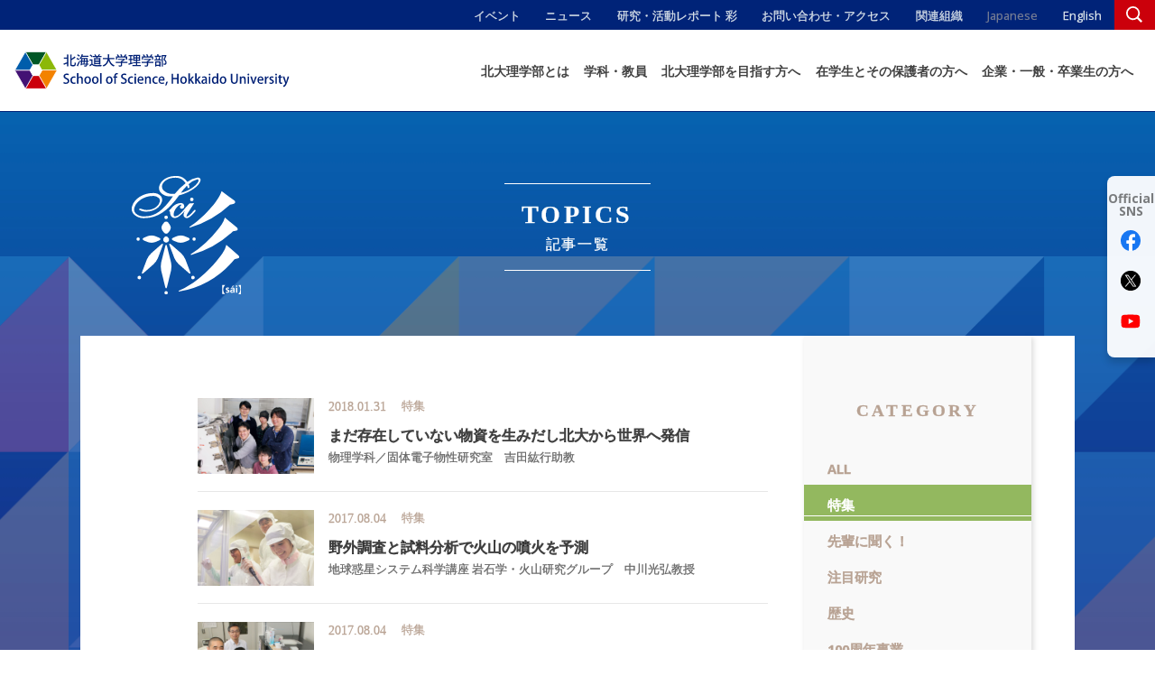

--- FILE ---
content_type: text/html; charset=UTF-8
request_url: https://www2.sci.hokudai.ac.jp/sai/category/feature/page/6
body_size: 14157
content:
<!DOCTYPE html>
<html lang="ja">

<head>
	<meta charset="UTF-8">
	<meta name="viewport" content="width=device-width, initial-scale=1">
	<meta property="og:type" content="website">
<meta property="og:url" content="https://www2.sci.hokudai.ac.jp/sai/category/feature/page/6">
<meta property="og:title" content="">
<meta property="og:description" content="北海道大学理学部のウェブサイトです。高校生・受験生への情報、在校生向け情報などを掲載。">
<meta property="og:site_name" content="北海道大学 理学部">
<meta property="og:image" content="https://www2.sci.hokudai.ac.jp/wp/wp-content/themes/sci-school_240419/img/sci-ogp.png">
	<meta property="twitter:card" content="summary_large_image" />
		<link rel="profile" href="http://gmpg.org/xfn/11">
	<link rel="icon" href="https://www2.sci.hokudai.ac.jp/wp/wp-content/themes/sci-school_240419/img/favicon.ico">
	<link rel="stylesheet" href="https://fonts.googleapis.com/icon?family=Material+Icons">
	<!--	<link rel="stylesheet" href="https://maxcdn.bootstrapcdn.com/font-awesome/4.7.0/css/font-awesome.min.css"> -->

	<title>特集 &#8211; 6 &#8211; 北海道大学 理学部</title>
<meta name='robots' content='max-image-preview:large' />
<style id='wp-img-auto-sizes-contain-inline-css' type='text/css'>
img:is([sizes=auto i],[sizes^="auto," i]){contain-intrinsic-size:3000px 1500px}
/*# sourceURL=wp-img-auto-sizes-contain-inline-css */
</style>
<style id='wp-emoji-styles-inline-css' type='text/css'>

	img.wp-smiley, img.emoji {
		display: inline !important;
		border: none !important;
		box-shadow: none !important;
		height: 1em !important;
		width: 1em !important;
		margin: 0 0.07em !important;
		vertical-align: -0.1em !important;
		background: none !important;
		padding: 0 !important;
	}
/*# sourceURL=wp-emoji-styles-inline-css */
</style>
<style id='wp-block-library-inline-css' type='text/css'>
:root{--wp-block-synced-color:#7a00df;--wp-block-synced-color--rgb:122,0,223;--wp-bound-block-color:var(--wp-block-synced-color);--wp-editor-canvas-background:#ddd;--wp-admin-theme-color:#007cba;--wp-admin-theme-color--rgb:0,124,186;--wp-admin-theme-color-darker-10:#006ba1;--wp-admin-theme-color-darker-10--rgb:0,107,160.5;--wp-admin-theme-color-darker-20:#005a87;--wp-admin-theme-color-darker-20--rgb:0,90,135;--wp-admin-border-width-focus:2px}@media (min-resolution:192dpi){:root{--wp-admin-border-width-focus:1.5px}}.wp-element-button{cursor:pointer}:root .has-very-light-gray-background-color{background-color:#eee}:root .has-very-dark-gray-background-color{background-color:#313131}:root .has-very-light-gray-color{color:#eee}:root .has-very-dark-gray-color{color:#313131}:root .has-vivid-green-cyan-to-vivid-cyan-blue-gradient-background{background:linear-gradient(135deg,#00d084,#0693e3)}:root .has-purple-crush-gradient-background{background:linear-gradient(135deg,#34e2e4,#4721fb 50%,#ab1dfe)}:root .has-hazy-dawn-gradient-background{background:linear-gradient(135deg,#faaca8,#dad0ec)}:root .has-subdued-olive-gradient-background{background:linear-gradient(135deg,#fafae1,#67a671)}:root .has-atomic-cream-gradient-background{background:linear-gradient(135deg,#fdd79a,#004a59)}:root .has-nightshade-gradient-background{background:linear-gradient(135deg,#330968,#31cdcf)}:root .has-midnight-gradient-background{background:linear-gradient(135deg,#020381,#2874fc)}:root{--wp--preset--font-size--normal:16px;--wp--preset--font-size--huge:42px}.has-regular-font-size{font-size:1em}.has-larger-font-size{font-size:2.625em}.has-normal-font-size{font-size:var(--wp--preset--font-size--normal)}.has-huge-font-size{font-size:var(--wp--preset--font-size--huge)}.has-text-align-center{text-align:center}.has-text-align-left{text-align:left}.has-text-align-right{text-align:right}.has-fit-text{white-space:nowrap!important}#end-resizable-editor-section{display:none}.aligncenter{clear:both}.items-justified-left{justify-content:flex-start}.items-justified-center{justify-content:center}.items-justified-right{justify-content:flex-end}.items-justified-space-between{justify-content:space-between}.screen-reader-text{border:0;clip-path:inset(50%);height:1px;margin:-1px;overflow:hidden;padding:0;position:absolute;width:1px;word-wrap:normal!important}.screen-reader-text:focus{background-color:#ddd;clip-path:none;color:#444;display:block;font-size:1em;height:auto;left:5px;line-height:normal;padding:15px 23px 14px;text-decoration:none;top:5px;width:auto;z-index:100000}html :where(.has-border-color){border-style:solid}html :where([style*=border-top-color]){border-top-style:solid}html :where([style*=border-right-color]){border-right-style:solid}html :where([style*=border-bottom-color]){border-bottom-style:solid}html :where([style*=border-left-color]){border-left-style:solid}html :where([style*=border-width]){border-style:solid}html :where([style*=border-top-width]){border-top-style:solid}html :where([style*=border-right-width]){border-right-style:solid}html :where([style*=border-bottom-width]){border-bottom-style:solid}html :where([style*=border-left-width]){border-left-style:solid}html :where(img[class*=wp-image-]){height:auto;max-width:100%}:where(figure){margin:0 0 1em}html :where(.is-position-sticky){--wp-admin--admin-bar--position-offset:var(--wp-admin--admin-bar--height,0px)}@media screen and (max-width:600px){html :where(.is-position-sticky){--wp-admin--admin-bar--position-offset:0px}}

/*# sourceURL=wp-block-library-inline-css */
</style><style id='global-styles-inline-css' type='text/css'>
:root{--wp--preset--aspect-ratio--square: 1;--wp--preset--aspect-ratio--4-3: 4/3;--wp--preset--aspect-ratio--3-4: 3/4;--wp--preset--aspect-ratio--3-2: 3/2;--wp--preset--aspect-ratio--2-3: 2/3;--wp--preset--aspect-ratio--16-9: 16/9;--wp--preset--aspect-ratio--9-16: 9/16;--wp--preset--color--black: #000000;--wp--preset--color--cyan-bluish-gray: #abb8c3;--wp--preset--color--white: #ffffff;--wp--preset--color--pale-pink: #f78da7;--wp--preset--color--vivid-red: #cf2e2e;--wp--preset--color--luminous-vivid-orange: #ff6900;--wp--preset--color--luminous-vivid-amber: #fcb900;--wp--preset--color--light-green-cyan: #7bdcb5;--wp--preset--color--vivid-green-cyan: #00d084;--wp--preset--color--pale-cyan-blue: #8ed1fc;--wp--preset--color--vivid-cyan-blue: #0693e3;--wp--preset--color--vivid-purple: #9b51e0;--wp--preset--gradient--vivid-cyan-blue-to-vivid-purple: linear-gradient(135deg,rgb(6,147,227) 0%,rgb(155,81,224) 100%);--wp--preset--gradient--light-green-cyan-to-vivid-green-cyan: linear-gradient(135deg,rgb(122,220,180) 0%,rgb(0,208,130) 100%);--wp--preset--gradient--luminous-vivid-amber-to-luminous-vivid-orange: linear-gradient(135deg,rgb(252,185,0) 0%,rgb(255,105,0) 100%);--wp--preset--gradient--luminous-vivid-orange-to-vivid-red: linear-gradient(135deg,rgb(255,105,0) 0%,rgb(207,46,46) 100%);--wp--preset--gradient--very-light-gray-to-cyan-bluish-gray: linear-gradient(135deg,rgb(238,238,238) 0%,rgb(169,184,195) 100%);--wp--preset--gradient--cool-to-warm-spectrum: linear-gradient(135deg,rgb(74,234,220) 0%,rgb(151,120,209) 20%,rgb(207,42,186) 40%,rgb(238,44,130) 60%,rgb(251,105,98) 80%,rgb(254,248,76) 100%);--wp--preset--gradient--blush-light-purple: linear-gradient(135deg,rgb(255,206,236) 0%,rgb(152,150,240) 100%);--wp--preset--gradient--blush-bordeaux: linear-gradient(135deg,rgb(254,205,165) 0%,rgb(254,45,45) 50%,rgb(107,0,62) 100%);--wp--preset--gradient--luminous-dusk: linear-gradient(135deg,rgb(255,203,112) 0%,rgb(199,81,192) 50%,rgb(65,88,208) 100%);--wp--preset--gradient--pale-ocean: linear-gradient(135deg,rgb(255,245,203) 0%,rgb(182,227,212) 50%,rgb(51,167,181) 100%);--wp--preset--gradient--electric-grass: linear-gradient(135deg,rgb(202,248,128) 0%,rgb(113,206,126) 100%);--wp--preset--gradient--midnight: linear-gradient(135deg,rgb(2,3,129) 0%,rgb(40,116,252) 100%);--wp--preset--font-size--small: 13px;--wp--preset--font-size--medium: 20px;--wp--preset--font-size--large: 36px;--wp--preset--font-size--x-large: 42px;--wp--preset--spacing--20: 0.44rem;--wp--preset--spacing--30: 0.67rem;--wp--preset--spacing--40: 1rem;--wp--preset--spacing--50: 1.5rem;--wp--preset--spacing--60: 2.25rem;--wp--preset--spacing--70: 3.38rem;--wp--preset--spacing--80: 5.06rem;--wp--preset--shadow--natural: 6px 6px 9px rgba(0, 0, 0, 0.2);--wp--preset--shadow--deep: 12px 12px 50px rgba(0, 0, 0, 0.4);--wp--preset--shadow--sharp: 6px 6px 0px rgba(0, 0, 0, 0.2);--wp--preset--shadow--outlined: 6px 6px 0px -3px rgb(255, 255, 255), 6px 6px rgb(0, 0, 0);--wp--preset--shadow--crisp: 6px 6px 0px rgb(0, 0, 0);}:where(.is-layout-flex){gap: 0.5em;}:where(.is-layout-grid){gap: 0.5em;}body .is-layout-flex{display: flex;}.is-layout-flex{flex-wrap: wrap;align-items: center;}.is-layout-flex > :is(*, div){margin: 0;}body .is-layout-grid{display: grid;}.is-layout-grid > :is(*, div){margin: 0;}:where(.wp-block-columns.is-layout-flex){gap: 2em;}:where(.wp-block-columns.is-layout-grid){gap: 2em;}:where(.wp-block-post-template.is-layout-flex){gap: 1.25em;}:where(.wp-block-post-template.is-layout-grid){gap: 1.25em;}.has-black-color{color: var(--wp--preset--color--black) !important;}.has-cyan-bluish-gray-color{color: var(--wp--preset--color--cyan-bluish-gray) !important;}.has-white-color{color: var(--wp--preset--color--white) !important;}.has-pale-pink-color{color: var(--wp--preset--color--pale-pink) !important;}.has-vivid-red-color{color: var(--wp--preset--color--vivid-red) !important;}.has-luminous-vivid-orange-color{color: var(--wp--preset--color--luminous-vivid-orange) !important;}.has-luminous-vivid-amber-color{color: var(--wp--preset--color--luminous-vivid-amber) !important;}.has-light-green-cyan-color{color: var(--wp--preset--color--light-green-cyan) !important;}.has-vivid-green-cyan-color{color: var(--wp--preset--color--vivid-green-cyan) !important;}.has-pale-cyan-blue-color{color: var(--wp--preset--color--pale-cyan-blue) !important;}.has-vivid-cyan-blue-color{color: var(--wp--preset--color--vivid-cyan-blue) !important;}.has-vivid-purple-color{color: var(--wp--preset--color--vivid-purple) !important;}.has-black-background-color{background-color: var(--wp--preset--color--black) !important;}.has-cyan-bluish-gray-background-color{background-color: var(--wp--preset--color--cyan-bluish-gray) !important;}.has-white-background-color{background-color: var(--wp--preset--color--white) !important;}.has-pale-pink-background-color{background-color: var(--wp--preset--color--pale-pink) !important;}.has-vivid-red-background-color{background-color: var(--wp--preset--color--vivid-red) !important;}.has-luminous-vivid-orange-background-color{background-color: var(--wp--preset--color--luminous-vivid-orange) !important;}.has-luminous-vivid-amber-background-color{background-color: var(--wp--preset--color--luminous-vivid-amber) !important;}.has-light-green-cyan-background-color{background-color: var(--wp--preset--color--light-green-cyan) !important;}.has-vivid-green-cyan-background-color{background-color: var(--wp--preset--color--vivid-green-cyan) !important;}.has-pale-cyan-blue-background-color{background-color: var(--wp--preset--color--pale-cyan-blue) !important;}.has-vivid-cyan-blue-background-color{background-color: var(--wp--preset--color--vivid-cyan-blue) !important;}.has-vivid-purple-background-color{background-color: var(--wp--preset--color--vivid-purple) !important;}.has-black-border-color{border-color: var(--wp--preset--color--black) !important;}.has-cyan-bluish-gray-border-color{border-color: var(--wp--preset--color--cyan-bluish-gray) !important;}.has-white-border-color{border-color: var(--wp--preset--color--white) !important;}.has-pale-pink-border-color{border-color: var(--wp--preset--color--pale-pink) !important;}.has-vivid-red-border-color{border-color: var(--wp--preset--color--vivid-red) !important;}.has-luminous-vivid-orange-border-color{border-color: var(--wp--preset--color--luminous-vivid-orange) !important;}.has-luminous-vivid-amber-border-color{border-color: var(--wp--preset--color--luminous-vivid-amber) !important;}.has-light-green-cyan-border-color{border-color: var(--wp--preset--color--light-green-cyan) !important;}.has-vivid-green-cyan-border-color{border-color: var(--wp--preset--color--vivid-green-cyan) !important;}.has-pale-cyan-blue-border-color{border-color: var(--wp--preset--color--pale-cyan-blue) !important;}.has-vivid-cyan-blue-border-color{border-color: var(--wp--preset--color--vivid-cyan-blue) !important;}.has-vivid-purple-border-color{border-color: var(--wp--preset--color--vivid-purple) !important;}.has-vivid-cyan-blue-to-vivid-purple-gradient-background{background: var(--wp--preset--gradient--vivid-cyan-blue-to-vivid-purple) !important;}.has-light-green-cyan-to-vivid-green-cyan-gradient-background{background: var(--wp--preset--gradient--light-green-cyan-to-vivid-green-cyan) !important;}.has-luminous-vivid-amber-to-luminous-vivid-orange-gradient-background{background: var(--wp--preset--gradient--luminous-vivid-amber-to-luminous-vivid-orange) !important;}.has-luminous-vivid-orange-to-vivid-red-gradient-background{background: var(--wp--preset--gradient--luminous-vivid-orange-to-vivid-red) !important;}.has-very-light-gray-to-cyan-bluish-gray-gradient-background{background: var(--wp--preset--gradient--very-light-gray-to-cyan-bluish-gray) !important;}.has-cool-to-warm-spectrum-gradient-background{background: var(--wp--preset--gradient--cool-to-warm-spectrum) !important;}.has-blush-light-purple-gradient-background{background: var(--wp--preset--gradient--blush-light-purple) !important;}.has-blush-bordeaux-gradient-background{background: var(--wp--preset--gradient--blush-bordeaux) !important;}.has-luminous-dusk-gradient-background{background: var(--wp--preset--gradient--luminous-dusk) !important;}.has-pale-ocean-gradient-background{background: var(--wp--preset--gradient--pale-ocean) !important;}.has-electric-grass-gradient-background{background: var(--wp--preset--gradient--electric-grass) !important;}.has-midnight-gradient-background{background: var(--wp--preset--gradient--midnight) !important;}.has-small-font-size{font-size: var(--wp--preset--font-size--small) !important;}.has-medium-font-size{font-size: var(--wp--preset--font-size--medium) !important;}.has-large-font-size{font-size: var(--wp--preset--font-size--large) !important;}.has-x-large-font-size{font-size: var(--wp--preset--font-size--x-large) !important;}
/*# sourceURL=global-styles-inline-css */
</style>

<style id='classic-theme-styles-inline-css' type='text/css'>
/*! This file is auto-generated */
.wp-block-button__link{color:#fff;background-color:#32373c;border-radius:9999px;box-shadow:none;text-decoration:none;padding:calc(.667em + 2px) calc(1.333em + 2px);font-size:1.125em}.wp-block-file__button{background:#32373c;color:#fff;text-decoration:none}
/*# sourceURL=/wp-includes/css/classic-themes.min.css */
</style>
<link rel='stylesheet' id='theme-style-css' href='https://www2.sci.hokudai.ac.jp/wp/wp-content/themes/sci-school_240419/style.css?fver=20240419031214' type='text/css' media='all' />
<script type="text/javascript" src="https://www2.sci.hokudai.ac.jp/wp/wp-includes/js/jquery/jquery.min.js" id="jquery-core-js"></script>
<script type="text/javascript" src="https://www2.sci.hokudai.ac.jp/wp/wp-includes/js/jquery/jquery-migrate.min.js" id="jquery-migrate-js"></script>
<script type="text/javascript" src="https://www2.sci.hokudai.ac.jp/wp/wp-content/themes/sci-school_240419/lib/stile/js/stile-full.min.js?fver=20240419125252" id="stile-js"></script>
<script type="text/javascript" src="https://www2.sci.hokudai.ac.jp/wp/wp-content/themes/sci-school_240419/lib/stinc/admin/../../stomp/slide-show/slide-show.min.js?fver=20240419125252" id="st-slide-show-js"></script>
<script type="text/javascript" src="https://www2.sci.hokudai.ac.jp/wp/wp-content/themes/sci-school_240419/lib/stinc/admin/../../stomp/background-image/background-image.min.js?fver=20240419125252" id="st-background-image-js"></script>
<link rel="https://api.w.org/" href="https://www2.sci.hokudai.ac.jp/wp-json/" />	<script async src="https://www.googletagmanager.com/gtag/js?id=UA-60892220-39"></script>
<script>
window.dataLayer = window.dataLayer || [];
function gtag(){dataLayer.push(arguments);}
gtag('js', new Date());
gtag('config', 'UA-60892220-39');
</script>
	<meta name="google-site-verification" content="dcNZWhjH_E1jnZw_YZdMmPCHjYfnzy8PQSf1ra-s4D4" />
</head>

<body class="archive paged tax-sai_category term-feature term-150 paged-6 wp-theme-sci-school_240419 site-lang-ja">

	<div id="page" class="site">
		<header id="masthead" class="site-header st-sticky-header" role="banner">
			<div class="site-header-main">
				<div class="site-header-inner">
					<div class="site-header-nav screen-only stile-anchor-external hover-and-touch">
						<ul class="menu"><li id="menu-item-2279"><a href="https://www2.sci.hokudai.ac.jp/event" target="">イベント</a></li><li id="menu-item-2278"><a href="https://www2.sci.hokudai.ac.jp/article" target="">ニュース</a></li><li id="menu-item-2963"><a href="https://www2.sci.hokudai.ac.jp/sai-top" target="">研究・活動レポート 彩</a></li><li id="menu-item-2231"><a href="https://www2.sci.hokudai.ac.jp/contact-access" target="">お問い合わせ・アクセス</a></li><li id="menu-item-2514"><label for="panel-2514-ctrl">関連組織</label><ul class="menu"><li id="menu-item-2517"><a href="https://www2.sci.hokudai.ac.jp/gs/" target="">理学院</a></li><li id="menu-item-2515"><a href="https://www2.sci.hokudai.ac.jp/faculty/" target="">理学研究院</a></li><li id="menu-item-2516"><a href="https://www.hokudai.ac.jp/" target="">北海道大学</a></li></ul></li></ul>						<ul class="site-language menu"><li><a href="https://www2.sci.hokudai.ac.jp" rel="tag" class="current">Japanese</a></li><li><a href="https://www2.sci.hokudai.ac.jp/en" rel="tag">English</a></li></ul>						<p class="site-header-navsearch"><a href="https://www2.sci.hokudai.ac.jp/search/"><span>Search</span></a></p>
					</div>
				</div>
			</div>
			<div class="st-sticky-header-top">

				<div class="site-global-nav-wrapper">
					<h1>
						<a class="site-branding ja" href="https://www2.sci.hokudai.ac.jp" rel="home">
							<img src="https://www2.sci.hokudai.ac.jp/wp/wp-content/themes/sci-school_240419/img/header/site-title.svg" alt="北海道大学 理学部">
							<img class="phone-only" src="https://www2.sci.hokudai.ac.jp/wp/wp-content/themes/sci-school_240419/img/header/ham-ttl.svg" alt="北海道大学 理学部">
						</a>
					</h1>
					<div class="site-global-nav hover-and-touch">
						<ul class="menu gnav-megamenu stile-anchor-external"><li id="menu-item-2263"><label for="panel-2263-ctrl">北大理学部とは</label><ul class="menu gnav-megamenu stile-anchor-external"><li id="menu-item-2264"><a href="https://www2.sci.hokudai.ac.jp/overview" target="">概要・教育方針</a></li><li id="menu-item-2439"><a href="https://www2.sci.hokudai.ac.jp/deans-welcome" target="">理学部長メッセージ</a></li><li id="menu-item-2265"><a href="https://www2.sci.hokudai.ac.jp/discover-hu-science" target="">北大の理学</a></li><li id="menu-item-2267"><a href="https://www2.sci.hokudai.ac.jp/history" target="">歴史</a></li><li id="menu-item-6709"><a href="https://www2.sci.hokudai.ac.jp/active-researchers" target="">理学部ゆかりの研究者</a></li><li id="menu-item-2268"><a href="https://www2.sci.hokudai.ac.jp/organization" target="">大学院と関連組織</a></li><li id="menu-item-2440"><a href="https://www2.sci.hokudai.ac.jp/facility" target="">施設・設備</a></li><li id="menu-item-2441"><a href="https://www2.sci.hokudai.ac.jp/academic-calendar" target="">年間スケジュール</a></li><li id="menu-item-2442"><a href="https://www2.sci.hokudai.ac.jp/publication" target="">広報・刊行物</a></li><li id="menu-item-4156"><a href="https://www2.sci.hokudai.ac.jp/logomark" target="">理学のマーク</a></li><li id="menu-item-10266"><a href="https://www2.sci.hokudai.ac.jp/100th" target="">理学部創立100周年記念事業</a></li></ul></li><li id="menu-item-2272"><label for="panel-2272-ctrl">学科・教員</label><ul class="menu gnav-megamenu stile-anchor-external"><li id="menu-item-2445"><a href="https://www2.sci.hokudai.ac.jp/math" target="">数学科</a></li><li id="menu-item-2447"><a href="https://www2.sci.hokudai.ac.jp/phys" target="">物理学科</a></li><li id="menu-item-2449"><a href="https://www2.sci.hokudai.ac.jp/chem" target="">化学科</a></li><li id="menu-item-2451"><a href="https://www2.sci.hokudai.ac.jp/bio" target="">生物科学科（生物学）</a></li><li id="menu-item-2453"><a href="https://www2.sci.hokudai.ac.jp/mf" target="">生物科学科（高分子機能学）</a></li><li id="menu-item-2455"><a href="https://www2.sci.hokudai.ac.jp/eps" target="">地球惑星科学科</a></li><li id="menu-item-4024"><a href="https://www2.sci.hokudai.ac.jp/math/faculty-members" target="">数学科教員一覧</a></li><li id="menu-item-4029"><a href="https://www2.sci.hokudai.ac.jp/phys/faculty-members" target="">物理学科教員一覧</a></li><li id="menu-item-4028"><a href="https://www2.sci.hokudai.ac.jp/chem/faculty-members" target="">化学科教員一覧</a></li><li id="menu-item-4027"><a href="https://www2.sci.hokudai.ac.jp/bio/faculty-members" target="">生物科学科（生物学）教員一覧</a></li><li id="menu-item-4026"><a href="https://www2.sci.hokudai.ac.jp/mf/faculty-members" target="">生物科学科（高分子機能学）教員一覧</a></li><li id="menu-item-4025"><a href="https://www2.sci.hokudai.ac.jp/eps/faculty-members" target="">地球惑星科学科教員一覧</a></li></ul></li><li id="menu-item-2273"><label for="panel-2273-ctrl">北大理学部を目指す方へ</label><ul class="menu gnav-megamenu stile-anchor-external"><li id="menu-item-3015"><a href="https://www2.sci.hokudai.ac.jp/discover-hu-science" target="">北大の理学</a></li><li id="menu-item-4054"><a href="https://www2.sci.hokudai.ac.jp/sai-top" target="">研究・活動レポート 彩</a></li><li id="menu-item-4040"><a href="https://www2.sci.hokudai.ac.jp/beyond-region" target="">動画・超領域対談</a></li><li id="menu-item-4030"><a href="https://www2.sci.hokudai.ac.jp/open-campus" target="">オープンキャンパス</a></li><li id="menu-item-2457"><a href="https://www2.sci.hokudai.ac.jp/entrance-examination" target="">入試情報・資料請求</a></li><li id="menu-item-4093"><a href="https://www2.sci.hokudai.ac.jp/4policy" target="">4つのポリシー</a></li><li id="menu-item-4055"><a href="https://www2.sci.hokudai.ac.jp/admission-graduation" target="">入学から卒業まで</a></li><li id="menu-item-4035"><a href="https://www2.sci.hokudai.ac.jp/after-graduation" target="">卒業後の進路</a></li><li id="menu-item-8861"><a href="https://www2.sci.hokudai.ac.jp/faq" target="">よくある質問</a></li></ul></li><li id="menu-item-4041"><label for="panel-4041-ctrl">在学生とその保護者の方へ</label><ul class="menu gnav-megamenu stile-anchor-external"><li id="menu-item-4042"><a href="https://www2.sci.hokudai.ac.jp/graduate-adomission" target="">大学院入試</a></li><li id="menu-item-4043"><a href="https://www2.sci.hokudai.ac.jp/employment-support" target="">就職支援</a></li><li id="menu-item-4045"><a href="https://www2.sci.hokudai.ac.jp/certificate" target="">各種証明書の発行</a></li><li id="menu-item-4046"><a href="https://www2.sci.hokudai.ac.jp/counseling" target="">学生生活で困った時は</a></li><li id="menu-item-4136"><a href="https://moodle.elms.hokudai.ac.jp/course/view.php?name=es00039" target="">理学・生命科学事務連絡</a></li></ul></li><li id="menu-item-2277"><label for="panel-2277-ctrl">企業・一般・卒業生の方へ</label><ul class="menu gnav-megamenu stile-anchor-external"><li id="menu-item-2477"><a href="https://www2.sci.hokudai.ac.jp/fund" target="">寄附のお願い</a></li><li id="menu-item-4381"><a href="https://www2.sci.hokudai.ac.jp/seminar" target="">公開講座</a></li><li id="menu-item-4628"><a href="https://www2.sci.hokudai.ac.jp/certificate" target="">各種証明書の発行</a></li><li id="menu-item-4051"><a href="https://www2.sci.hokudai.ac.jp/alumni-association" target="">理学部同窓会などのご案内</a></li><li id="menu-item-4053"><a href="https://www2.sci.hokudai.ac.jp/collaboration" target="">産学連携</a></li><li id="menu-item-10265"><a href="https://www2.sci.hokudai.ac.jp/100th" target="">理学部創立100周年記念事業</a></li></ul></li></ul>					</div>
				</div>
			</div>
			<div class="site-hamburger-nav">
				<div class="site-header-nav screen-only stile-anchor-external">
					<ul class="site-language menu"><li><a href="https://www2.sci.hokudai.ac.jp" rel="tag" class="current">Japanese</a></li><li><a href="https://www2.sci.hokudai.ac.jp/en" rel="tag">English</a></li></ul>					<p class="site-header-navsearch"><a href="https://www2.sci.hokudai.ac.jp/search/"><span>Search</span></a></p>
				</div>
				<h1>
					<a class="site-branding ja" href="https://www2.sci.hokudai.ac.jp" rel="home">
						<img src="https://www2.sci.hokudai.ac.jp/wp/wp-content/themes/sci-school_240419/img/header/ham-ttl.svg" alt="北海道大学 理学部">
					</a>
				</h1>
				<ul id="menu-global-ja" class="menu"><li id="menu-item-2263" class="menu-item menu-item-type-custom menu-item-object-custom menu-item-has-children menu-item-2263"><a href="#">北大理学部とは</a>
<ul class="sub-menu">
	<li id="menu-item-2264" class="menu-item menu-item-type-post_type menu-item-object-page menu-item-2264"><a href="https://www2.sci.hokudai.ac.jp/overview">概要・教育方針</a></li>
	<li id="menu-item-2439" class="menu-item menu-item-type-post_type menu-item-object-page menu-item-2439"><a href="https://www2.sci.hokudai.ac.jp/deans-welcome">理学部長メッセージ</a></li>
	<li id="menu-item-2265" class="menu-item menu-item-type-post_type menu-item-object-page menu-item-2265"><a href="https://www2.sci.hokudai.ac.jp/discover-hu-science">北大の理学</a></li>
	<li id="menu-item-2267" class="menu-item menu-item-type-post_type menu-item-object-page menu-item-2267"><a href="https://www2.sci.hokudai.ac.jp/history">歴史</a></li>
	<li id="menu-item-6709" class="menu-item menu-item-type-post_type menu-item-object-page menu-item-6709"><a href="https://www2.sci.hokudai.ac.jp/active-researchers">理学部ゆかりの研究者</a></li>
	<li id="menu-item-2268" class="menu-item menu-item-type-post_type menu-item-object-page menu-item-2268"><a href="https://www2.sci.hokudai.ac.jp/organization">大学院と関連組織</a></li>
	<li id="menu-item-2440" class="menu-item menu-item-type-post_type menu-item-object-page menu-item-2440"><a href="https://www2.sci.hokudai.ac.jp/facility">施設・設備</a></li>
	<li id="menu-item-2441" class="menu-item menu-item-type-post_type menu-item-object-page menu-item-2441"><a href="https://www2.sci.hokudai.ac.jp/academic-calendar">年間スケジュール</a></li>
	<li id="menu-item-2442" class="menu-item menu-item-type-post_type menu-item-object-page menu-item-2442"><a href="https://www2.sci.hokudai.ac.jp/publication">広報・刊行物</a></li>
	<li id="menu-item-4156" class="menu-item menu-item-type-post_type menu-item-object-page menu-item-4156"><a href="https://www2.sci.hokudai.ac.jp/logomark">理学のマーク</a></li>
	<li id="menu-item-10266" class="menu-item menu-item-type-post_type menu-item-object-page menu-item-10266"><a href="https://www2.sci.hokudai.ac.jp/100th">理学部創立100周年記念事業</a></li>
</ul>
</li>
<li id="menu-item-2272" class="menu-item menu-item-type-custom menu-item-object-custom menu-item-has-children menu-item-2272"><a href="#">学科・教員</a>
<ul class="sub-menu">
	<li id="menu-item-2445" class="menu-item menu-item-type-post_type menu-item-object-page menu-item-2445"><a href="https://www2.sci.hokudai.ac.jp/math">数学科</a></li>
	<li id="menu-item-2447" class="menu-item menu-item-type-post_type menu-item-object-page menu-item-2447"><a href="https://www2.sci.hokudai.ac.jp/phys">物理学科</a></li>
	<li id="menu-item-2449" class="menu-item menu-item-type-post_type menu-item-object-page menu-item-2449"><a href="https://www2.sci.hokudai.ac.jp/chem">化学科</a></li>
	<li id="menu-item-2451" class="menu-item menu-item-type-post_type menu-item-object-page menu-item-2451"><a href="https://www2.sci.hokudai.ac.jp/bio">生物科学科（生物学）</a></li>
	<li id="menu-item-2453" class="menu-item menu-item-type-post_type menu-item-object-page menu-item-2453"><a href="https://www2.sci.hokudai.ac.jp/mf">生物科学科（高分子機能学）</a></li>
	<li id="menu-item-2455" class="menu-item menu-item-type-post_type menu-item-object-page menu-item-2455"><a href="https://www2.sci.hokudai.ac.jp/eps">地球惑星科学科</a></li>
	<li id="menu-item-4024" class="menu-item menu-item-type-post_type menu-item-object-page menu-item-4024"><a href="https://www2.sci.hokudai.ac.jp/math/faculty-members">数学科教員一覧</a></li>
	<li id="menu-item-4029" class="menu-item menu-item-type-post_type menu-item-object-page menu-item-4029"><a href="https://www2.sci.hokudai.ac.jp/phys/faculty-members">物理学科教員一覧</a></li>
	<li id="menu-item-4028" class="menu-item menu-item-type-post_type menu-item-object-page menu-item-4028"><a href="https://www2.sci.hokudai.ac.jp/chem/faculty-members">化学科教員一覧</a></li>
	<li id="menu-item-4027" class="menu-item menu-item-type-post_type menu-item-object-page menu-item-4027"><a href="https://www2.sci.hokudai.ac.jp/bio/faculty-members">生物科学科（生物学）教員一覧</a></li>
	<li id="menu-item-4026" class="menu-item menu-item-type-post_type menu-item-object-page menu-item-4026"><a href="https://www2.sci.hokudai.ac.jp/mf/faculty-members">生物科学科（高分子機能学）教員一覧</a></li>
	<li id="menu-item-4025" class="menu-item menu-item-type-post_type menu-item-object-page menu-item-4025"><a href="https://www2.sci.hokudai.ac.jp/eps/faculty-members">地球惑星科学科教員一覧</a></li>
</ul>
</li>
<li id="menu-item-2273" class="menu-item menu-item-type-custom menu-item-object-custom menu-item-has-children menu-item-2273"><a href="#">北大理学部を目指す方へ</a>
<ul class="sub-menu">
	<li id="menu-item-3015" class="menu-item menu-item-type-custom menu-item-object-custom menu-item-3015"><a href="https://www2.sci.hokudai.ac.jp/discover-hu-science">北大の理学</a></li>
	<li id="menu-item-4054" class="menu-item menu-item-type-custom menu-item-object-custom menu-item-4054"><a href="https://www2.sci.hokudai.ac.jp/sai-top">研究・活動レポート 彩</a></li>
	<li id="menu-item-4040" class="menu-item menu-item-type-custom menu-item-object-custom menu-item-4040"><a href="https://www2.sci.hokudai.ac.jp/beyond-region">動画・超領域対談</a></li>
	<li id="menu-item-4030" class="menu-item menu-item-type-post_type menu-item-object-page menu-item-4030"><a href="https://www2.sci.hokudai.ac.jp/open-campus">オープンキャンパス</a></li>
	<li id="menu-item-2457" class="menu-item menu-item-type-post_type menu-item-object-page menu-item-2457"><a href="https://www2.sci.hokudai.ac.jp/entrance-examination">入試情報・資料請求</a></li>
	<li id="menu-item-4093" class="menu-item menu-item-type-post_type menu-item-object-page menu-item-4093"><a href="https://www2.sci.hokudai.ac.jp/4policy">4つのポリシー</a></li>
	<li id="menu-item-4055" class="menu-item menu-item-type-post_type menu-item-object-page menu-item-4055"><a href="https://www2.sci.hokudai.ac.jp/admission-graduation">入学から卒業まで</a></li>
	<li id="menu-item-4035" class="menu-item menu-item-type-post_type menu-item-object-page menu-item-4035"><a href="https://www2.sci.hokudai.ac.jp/after-graduation">卒業後の進路</a></li>
	<li id="menu-item-8861" class="menu-item menu-item-type-post_type menu-item-object-page menu-item-8861"><a href="https://www2.sci.hokudai.ac.jp/faq">よくある質問</a></li>
</ul>
</li>
<li id="menu-item-4041" class="menu-item menu-item-type-custom menu-item-object-custom menu-item-has-children menu-item-4041"><a href="#">在学生とその保護者の方へ</a>
<ul class="sub-menu">
	<li id="menu-item-4042" class="menu-item menu-item-type-post_type menu-item-object-page menu-item-4042"><a href="https://www2.sci.hokudai.ac.jp/graduate-adomission">大学院入試</a></li>
	<li id="menu-item-4043" class="menu-item menu-item-type-post_type menu-item-object-page menu-item-4043"><a href="https://www2.sci.hokudai.ac.jp/employment-support">就職支援</a></li>
	<li id="menu-item-4045" class="menu-item menu-item-type-post_type menu-item-object-page menu-item-4045"><a href="https://www2.sci.hokudai.ac.jp/certificate">各種証明書の発行</a></li>
	<li id="menu-item-4046" class="menu-item menu-item-type-post_type menu-item-object-page menu-item-4046"><a href="https://www2.sci.hokudai.ac.jp/counseling">学生生活で困った時は</a></li>
	<li id="menu-item-4136" class="menu-item menu-item-type-custom menu-item-object-custom menu-item-4136"><a href="https://moodle.elms.hokudai.ac.jp/course/view.php?name=es00039">理学・生命科学事務連絡</a></li>
</ul>
</li>
<li id="menu-item-2277" class="menu-item menu-item-type-custom menu-item-object-custom menu-item-has-children menu-item-2277"><a href="#">企業・一般・卒業生の方へ</a>
<ul class="sub-menu">
	<li id="menu-item-2477" class="menu-item menu-item-type-post_type menu-item-object-page menu-item-2477"><a href="https://www2.sci.hokudai.ac.jp/fund">寄附のお願い</a></li>
	<li id="menu-item-4381" class="menu-item menu-item-type-post_type menu-item-object-page menu-item-4381"><a href="https://www2.sci.hokudai.ac.jp/seminar">公開講座</a></li>
	<li id="menu-item-4628" class="menu-item menu-item-type-custom menu-item-object-custom menu-item-4628"><a href="https://www2.sci.hokudai.ac.jp/certificate">各種証明書の発行</a></li>
	<li id="menu-item-4051" class="menu-item menu-item-type-post_type menu-item-object-page menu-item-4051"><a href="https://www2.sci.hokudai.ac.jp/alumni-association">理学部同窓会などのご案内</a></li>
	<li id="menu-item-4053" class="menu-item menu-item-type-post_type menu-item-object-page menu-item-4053"><a href="https://www2.sci.hokudai.ac.jp/collaboration">産学連携</a></li>
	<li id="menu-item-10265" class="menu-item menu-item-type-post_type menu-item-object-page menu-item-10265"><a href="https://www2.sci.hokudai.ac.jp/100th">理学部創立100周年記念事業</a></li>
</ul>
</li>
</ul>				<ul id="menu-header-ja" class="menu"><li id="menu-item-2279" class="menu-item menu-item-type-post_type_archive menu-item-object-event menu-item-2279"><a href="https://www2.sci.hokudai.ac.jp/event">イベント</a></li>
<li id="menu-item-2278" class="menu-item menu-item-type-post_type_archive menu-item-object-article menu-item-2278"><a href="https://www2.sci.hokudai.ac.jp/article">ニュース</a></li>
<li id="menu-item-2963" class="menu-item menu-item-type-post_type menu-item-object-page menu-item-2963"><a href="https://www2.sci.hokudai.ac.jp/sai-top">研究・活動レポート 彩</a></li>
<li id="menu-item-2231" class="menu-item menu-item-type-post_type menu-item-object-page menu-item-2231"><a href="https://www2.sci.hokudai.ac.jp/contact-access">お問い合わせ・アクセス</a></li>
<li id="menu-item-2514" class="menu-item menu-item-type-custom menu-item-object-custom menu-item-has-children menu-item-2514"><a href="#">関連組織</a>
<ul class="sub-menu">
	<li id="menu-item-2517" class="menu-item menu-item-type-custom menu-item-object-custom menu-item-2517"><a href="https://www2.sci.hokudai.ac.jp/gs/">理学院</a></li>
	<li id="menu-item-2515" class="menu-item menu-item-type-custom menu-item-object-custom menu-item-2515"><a href="https://www2.sci.hokudai.ac.jp/faculty/">理学研究院</a></li>
	<li id="menu-item-2516" class="menu-item menu-item-type-custom menu-item-object-custom menu-item-2516"><a href="https://www.hokudai.ac.jp/">北海道大学</a></li>
</ul>
</li>
</ul>			</div>
			<div class="nav-toggle">
				<div>
					<span></span>
					<span></span>
					<span></span>
				</div>
			</div>
		</header>

		<div id="content" class="site-content">

<section class="section section-sai-title">
	<div>
		<img src="https://www2.sci.hokudai.ac.jp/wp/wp-content/themes/sci-school_240419/img/sai/logo-sai-white.svg"
		 alt="彩（Sci）">
	</div>
	<div>
		<span>TOPICS</span>
		<span>記事一覧</span>
	</div>
</section>

<div id="primary" class="content-area">
	<main id="main" class="site-main" role="main">
		<section class="section section-category-sai hover-and-touch">
	<ul style="list-style: none;">
		<li>
			<h2 class="section-title">CATEGORY
			</h2>
			<ul class="sai-category-list">
				<li class="cat-item cat-item-all "><a
						href="https://www2.sci.hokudai.ac.jp/sai">ALL</a>
				</li>
					<li class="cat-item cat-item-150 current-cat"><a aria-current="page" href="https://www2.sci.hokudai.ac.jp/sai/category/feature">特集</a>
</li>
	<li class="cat-item cat-item-151"><a href="https://www2.sci.hokudai.ac.jp/sai/category/ask-seniors">先輩に聞く！</a>
</li>
	<li class="cat-item cat-item-153"><a href="https://www2.sci.hokudai.ac.jp/sai/category/featured-study">注目研究</a>
</li>
	<li class="cat-item cat-item-152"><a href="https://www2.sci.hokudai.ac.jp/sai/category/history-sai">歴史</a>
</li>
	<li class="cat-item cat-item-171"><a href="https://www2.sci.hokudai.ac.jp/sai/category/sci-100th">100周年事業</a>
</li>
			</ul>
		</li>
	</ul>
</section>

				<section class="entry sai-list-wrap">
			<div class="entry-content">
				<ul class="list-item list-item-sai">

					<li id="post-2833" class="item post-2833 sai type-sai status-publish has-post-thumbnail hentry sai_category-feature">
	<a href="https://www2.sci.hokudai.ac.jp/sai/2833">

		<div class="item-thumbnail">
			<div  data-image-id="0">
			</div>
		</div>
		<div class="item-container">
			<div class="item-info">
				<span class="item-date">2018.01.31</span>
								<div class="item-cat"><span class="sai_category-feature">特集</span>				</div>
							</div>
			<div class="item-title" ><div><span>まだ</span><span>存在していない</span><span>物資を</span><span>生みだし</span><span>北大から</span><span>世界へ</span><span>発信</span></div>			</div>
						<div class="item-name">物理学科／固体電子物性研究室　吉田紘行助教			</div>
						<span class="more">more</span>
		</div>

	</a>
</li>
<li id="post-2780" class="item post-2780 sai type-sai status-publish has-post-thumbnail hentry sai_category-feature">
	<a href="https://www2.sci.hokudai.ac.jp/sai/2780">

		<div class="item-thumbnail">
			<div  data-image-id="1">
			</div>
		</div>
		<div class="item-container">
			<div class="item-info">
				<span class="item-date">2017.08.04</span>
								<div class="item-cat"><span class="sai_category-feature">特集</span>				</div>
							</div>
			<div class="item-title" ><div><span>野外調査と</span><span>試料分析で</span><span>火山の</span><span>噴火を</span><span>予測</span></div>			</div>
						<div class="item-name">地球惑星システム科学講座 岩石学・火山研究グループ　中川光弘教授			</div>
						<span class="more">more</span>
		</div>

	</a>
</li>
<li id="post-2758" class="item post-2758 sai type-sai status-publish has-post-thumbnail hentry sai_category-feature">
	<a href="https://www2.sci.hokudai.ac.jp/sai/2758">

		<div class="item-thumbnail">
			<div  data-image-id="2">
			</div>
		</div>
		<div class="item-container">
			<div class="item-info">
				<span class="item-date">2017.08.04</span>
								<div class="item-cat"><span class="sai_category-feature">特集</span>				</div>
							</div>
			<div class="item-title" ><div><span>ペプチド</span><span>高分子の</span><span>働きを</span><span>解明して</span><span>疾患を</span><span>予防</span></div>			</div>
						<div class="item-name">生物科学科（高分子機能学）自然免疫研究室　綾部時芳教授			</div>
						<span class="more">more</span>
		</div>

	</a>
</li>
<li id="post-2732" class="item post-2732 sai type-sai status-publish has-post-thumbnail hentry sai_category-feature">
	<a href="https://www2.sci.hokudai.ac.jp/sai/2732">

		<div class="item-thumbnail">
			<div  data-image-id="3">
			</div>
		</div>
		<div class="item-container">
			<div class="item-info">
				<span class="item-date">2017.08.04</span>
								<div class="item-cat"><span class="sai_category-feature">特集</span>				</div>
							</div>
			<div class="item-title" ><div><span>生命現象を</span><span>解き</span><span>明かす</span><span>数学理論</span></div>			</div>
						<div class="item-name">数学科／数理科学系　栄 伸一郎 教授			</div>
						<span class="more">more</span>
		</div>

	</a>
</li>
<li id="post-2753" class="item post-2753 sai type-sai status-publish has-post-thumbnail hentry sai_category-feature">
	<a href="https://www2.sci.hokudai.ac.jp/sai/2753">

		<div class="item-thumbnail">
			<div  data-image-id="4">
			</div>
		</div>
		<div class="item-container">
			<div class="item-info">
				<span class="item-date">2017.08.04</span>
								<div class="item-cat"><span class="sai_category-feature">特集</span>				</div>
							</div>
			<div class="item-title" ><div><span>まだまだ</span><span>知られていない</span><span>海の</span><span>生物</span>・<span>すべての</span><span>生物に</span><span>名前を！</span></div>			</div>
						<div class="item-name">多様性生物学講座Ⅰ　柁原 宏 准教授			</div>
						<span class="more">more</span>
		</div>

	</a>
</li>
<li id="post-2706" class="item post-2706 sai type-sai status-publish has-post-thumbnail hentry sai_category-feature">
	<a href="https://www2.sci.hokudai.ac.jp/sai/2706">

		<div class="item-thumbnail">
			<div  data-image-id="5">
			</div>
		</div>
		<div class="item-container">
			<div class="item-info">
				<span class="item-date">2017.08.04</span>
								<div class="item-cat"><span class="sai_category-feature">特集</span>				</div>
							</div>
			<div class="item-title" ><div><span>実験を</span><span>しない？！</span><span>コンピュータ</span><span>化学</span></div>			</div>
						<div class="item-name">化学科／量子化学研究室　武次徹也教授			</div>
						<span class="more">more</span>
		</div>

	</a>
</li>
<li id="post-2717" class="item post-2717 sai type-sai status-publish has-post-thumbnail hentry sai_category-feature">
	<a href="https://www2.sci.hokudai.ac.jp/sai/2717">

		<div class="item-thumbnail">
			<div  data-image-id="6">
			</div>
		</div>
		<div class="item-container">
			<div class="item-info">
				<span class="item-date">2017.08.04</span>
								<div class="item-cat"><span class="sai_category-feature">特集</span>				</div>
							</div>
			<div class="item-title" ><div><span>実はまだわかっていない</span><span>液体の</span><span>物理学</span></div>			</div>
						<div class="item-name">物理学科／凝縮系ダイナミクス研究室　野嵜龍介教授			</div>
						<span class="more">more</span>
		</div>

	</a>
</li>
<li id="post-2664" class="item post-2664 sai type-sai status-publish has-post-thumbnail hentry sai_category-feature sai_category-ask-seniors">
	<a href="https://www2.sci.hokudai.ac.jp/sai/2664">

		<div class="item-thumbnail">
			<div  data-image-id="7">
			</div>
		</div>
		<div class="item-container">
			<div class="item-info">
				<span class="item-date">2017.03.24</span>
								<div class="item-cat"><span class="sai_category-feature">特集</span><span class="sai_category-ask-seniors">先輩に聞く！</span>				</div>
							</div>
			<div class="item-title" ><div><span>この</span><span>学科を</span><span>選んだ</span><span>理由</span>／<span>生物科学科</span><span>（生物学）</span></div>			</div>
						<span class="more">more</span>
		</div>

	</a>
</li>
<li id="post-2625" class="item post-2625 sai type-sai status-publish has-post-thumbnail hentry sai_category-feature sai_category-ask-seniors">
	<a href="https://www2.sci.hokudai.ac.jp/sai/2625">

		<div class="item-thumbnail">
			<div  data-image-id="8">
			</div>
		</div>
		<div class="item-container">
			<div class="item-info">
				<span class="item-date">2017.03.24</span>
								<div class="item-cat"><span class="sai_category-feature">特集</span><span class="sai_category-ask-seniors">先輩に聞く！</span>				</div>
							</div>
			<div class="item-title" ><div><span>この</span><span>学科を</span><span>選んだ</span><span>理由</span>／<span>地球惑星科学科</span></div>			</div>
						<span class="more">more</span>
		</div>

	</a>
</li>
<li id="post-2606" class="item post-2606 sai type-sai status-publish has-post-thumbnail hentry sai_category-feature sai_category-ask-seniors">
	<a href="https://www2.sci.hokudai.ac.jp/sai/2606">

		<div class="item-thumbnail">
			<div  data-image-id="9">
			</div>
		</div>
		<div class="item-container">
			<div class="item-info">
				<span class="item-date">2017.03.24</span>
								<div class="item-cat"><span class="sai_category-feature">特集</span><span class="sai_category-ask-seniors">先輩に聞く！</span>				</div>
							</div>
			<div class="item-title" ><div><span>この</span><span>学科を</span><span>選んだ</span><span>理由</span>／<span>数学科</span></div>			</div>
						<span class="more">more</span>
		</div>

	</a>
</li>
<li id="post-2640" class="item post-2640 sai type-sai status-publish has-post-thumbnail hentry sai_category-feature sai_category-ask-seniors">
	<a href="https://www2.sci.hokudai.ac.jp/sai/2640">

		<div class="item-thumbnail">
			<div  data-image-id="10">
			</div>
		</div>
		<div class="item-container">
			<div class="item-info">
				<span class="item-date">2017.03.24</span>
								<div class="item-cat"><span class="sai_category-feature">特集</span><span class="sai_category-ask-seniors">先輩に聞く！</span>				</div>
							</div>
			<div class="item-title" ><div><span>この</span><span>学科を</span><span>選んだ</span><span>理由</span>／<span>物理学科</span></div>			</div>
						<span class="more">more</span>
		</div>

	</a>
</li>
<li id="post-2569" class="item post-2569 sai type-sai status-publish has-post-thumbnail hentry sai_category-feature sai_category-ask-seniors">
	<a href="https://www2.sci.hokudai.ac.jp/sai/2569">

		<div class="item-thumbnail">
			<div  data-image-id="11">
			</div>
		</div>
		<div class="item-container">
			<div class="item-info">
				<span class="item-date">2017.03.24</span>
								<div class="item-cat"><span class="sai_category-feature">特集</span><span class="sai_category-ask-seniors">先輩に聞く！</span>				</div>
							</div>
			<div class="item-title" ><div><span>この</span><span>学科を</span><span>選んだ</span><span>理由</span>／<span>化学科</span></div>			</div>
						<span class="more">more</span>
		</div>

	</a>
</li>
				</ul>
			</div>
		</section>
		
	<nav class="navigation pagination" aria-label="投稿のページ送り">
		<h2 class="screen-reader-text">投稿のページ送り</h2>
		<div class="nav-links"><a class="prev page-numbers" href="https://www2.sci.hokudai.ac.jp/sai/category/feature/page/5"></a>
<a class="page-numbers" href="https://www2.sci.hokudai.ac.jp/sai/category/feature/">1</a>
<span class="page-numbers dots">&hellip;</span>
<a class="page-numbers" href="https://www2.sci.hokudai.ac.jp/sai/category/feature/page/4">4</a>
<a class="page-numbers" href="https://www2.sci.hokudai.ac.jp/sai/category/feature/page/5">5</a>
<span aria-current="page" class="page-numbers current">6</span>
<a class="page-numbers" href="https://www2.sci.hokudai.ac.jp/sai/category/feature/page/7">7</a>
<a class="next page-numbers" href="https://www2.sci.hokudai.ac.jp/sai/category/feature/page/7"></a></div>
	</nav>		<div class="sai-top-link"><a href="https://www2.sci.hokudai.ac.jp/sai-top">Sai
				TOP PAGE</a>
		</div>
			</main>
</div>

</div>

    <div class="footer-spbnr-wrapper">
        <article>
				<aside class="section-basic" role="complementary" aria-label="contents">
		<h3 class="section-title">スペシャルコンテンツ		</h3>
		<div class="widget-column sp-contents">
			<section id="media_image-2" class="footer-widget widget_media_image"><a href="https://www2.sci.hokudai.ac.jp/sai-top"><img width="640" height="233" src="https://www2.sci.hokudai.ac.jp/wp/wp-content/uploads/2022/11/banner-sai-640x233.jpg" class="image wp-image-14329  attachment-medium size-medium" alt="" style="max-width: 100%; height: auto;" decoding="async" loading="lazy" srcset="https://www2.sci.hokudai.ac.jp/wp/wp-content/uploads/2022/11/banner-sai-640x233.jpg 640w, https://www2.sci.hokudai.ac.jp/wp/wp-content/uploads/2022/11/banner-sai-320x116.jpg 320w, https://www2.sci.hokudai.ac.jp/wp/wp-content/uploads/2022/11/banner-sai.jpg 834w" sizes="auto, (max-width: 640px) 100vw, 640px" /></a></section><section id="media_image-3" class="footer-widget widget_media_image"><a href="https://www2.sci.hokudai.ac.jp/beyond-region"><img width="640" height="232" src="https://www2.sci.hokudai.ac.jp/wp/wp-content/uploads/2022/11/banner-beyondregion-640x232.jpg" class="image wp-image-14330  attachment-medium size-medium" alt="" style="max-width: 100%; height: auto;" decoding="async" loading="lazy" srcset="https://www2.sci.hokudai.ac.jp/wp/wp-content/uploads/2022/11/banner-beyondregion-640x232.jpg 640w, https://www2.sci.hokudai.ac.jp/wp/wp-content/uploads/2022/11/banner-beyondregion-320x116.jpg 320w, https://www2.sci.hokudai.ac.jp/wp/wp-content/uploads/2022/11/banner-beyondregion.jpg 835w" sizes="auto, (max-width: 640px) 100vw, 640px" /></a></section><section id="media_image-4" class="footer-widget widget_media_image"><a href="https://www2.sci.hokudai.ac.jp/discover-hu-science"><img width="400" height="145" src="https://www2.sci.hokudai.ac.jp/wp/wp-content/uploads/2022/11/banner-whyhusci.jpg" class="image wp-image-14331  attachment-full size-full" alt="" style="max-width: 100%; height: auto;" decoding="async" loading="lazy" srcset="https://www2.sci.hokudai.ac.jp/wp/wp-content/uploads/2022/11/banner-whyhusci.jpg 400w, https://www2.sci.hokudai.ac.jp/wp/wp-content/uploads/2022/11/banner-whyhusci-320x116.jpg 320w" sizes="auto, (max-width: 400px) 100vw, 400px" /></a></section><section id="media_image-5" class="footer-widget widget_media_image"><a href="https://www2.sci.hokudai.ac.jp/faculty/visionary-scientists"><img width="400" height="145" src="https://www2.sci.hokudai.ac.jp/wp/wp-content/uploads/2022/11/visionary-scientists_ja.jpg" class="image wp-image-14332  attachment-full size-full" alt="" style="max-width: 100%; height: auto;" decoding="async" loading="lazy" srcset="https://www2.sci.hokudai.ac.jp/wp/wp-content/uploads/2022/11/visionary-scientists_ja.jpg 400w, https://www2.sci.hokudai.ac.jp/wp/wp-content/uploads/2022/11/visionary-scientists_ja-320x116.jpg 320w" sizes="auto, (max-width: 400px) 100vw, 400px" /></a></section><section id="media_image-6" class="footer-widget widget_media_image"><a href="https://www2.sci.hokudai.ac.jp/active-researchers"><img width="640" height="232" src="https://www2.sci.hokudai.ac.jp/wp/wp-content/uploads/2022/11/banner-yukari-640x232.jpg" class="image wp-image-14333  attachment-medium size-medium" alt="" style="max-width: 100%; height: auto;" decoding="async" loading="lazy" srcset="https://www2.sci.hokudai.ac.jp/wp/wp-content/uploads/2022/11/banner-yukari-640x232.jpg 640w, https://www2.sci.hokudai.ac.jp/wp/wp-content/uploads/2022/11/banner-yukari-320x116.jpg 320w, https://www2.sci.hokudai.ac.jp/wp/wp-content/uploads/2022/11/banner-yukari.jpg 835w" sizes="auto, (max-width: 640px) 100vw, 640px" /></a></section><section id="media_image-7" class="footer-widget widget_media_image"><a href="https://www2.sci.hokudai.ac.jp/faq"><img width="640" height="233" src="https://www2.sci.hokudai.ac.jp/wp/wp-content/uploads/2022/11/bnr-qa-640x233-1.jpg" class="image wp-image-14334  attachment-full size-full" alt="" style="max-width: 100%; height: auto;" decoding="async" loading="lazy" srcset="https://www2.sci.hokudai.ac.jp/wp/wp-content/uploads/2022/11/bnr-qa-640x233-1.jpg 640w, https://www2.sci.hokudai.ac.jp/wp/wp-content/uploads/2022/11/bnr-qa-640x233-1-320x117.jpg 320w" sizes="auto, (max-width: 640px) 100vw, 640px" /></a></section>		</div>
	</aside>
        </article>
    </div>


<footer id="colophon" class="site-footer" role="contentinfo">
    <div class="site-footer-misc"><a id="backtotop" href="#top"></a></div>
    <div class="site-footer-dep">
        <section class="section-departments-banner">
        <h2 class="frontpage-section-departments-ttl">学科紹介</h2>
        <ul class="dep-bnr">
        <li class="dep-mth">
            <a href="https://www2.sci.hokudai.ac.jp/math"><span class="frontpage-dep-logo"><img src="https://www2.sci.hokudai.ac.jp/wp/wp-content/themes/sci-school_240419/img/home/home-mth.svg" alt="数学科"></span>
                                数学科
                                <span>Mathematics</span></a>
        </li>
        <li class="dep-phys">
            <a href="https://www2.sci.hokudai.ac.jp/phys"><span class="frontpage-dep-logo"><img src="https://www2.sci.hokudai.ac.jp/wp/wp-content/themes/sci-school_240419/img/home/home-phys.svg" alt="物理学科"></span>
                                物理学科
                                <span>Physics</span></a>
        </li>
        <li class="dep-chem">
            <a href="https://www2.sci.hokudai.ac.jp/chem"><span class="frontpage-dep-logo"><img src="https://www2.sci.hokudai.ac.jp/wp/wp-content/themes/sci-school_240419/img/home/home-chem.svg" alt="化学科"></span>
                                化学科
                <span>Chemistry</span></a>
        </li>
        <li class="dep-b-bio">
            <a href="https://www2.sci.hokudai.ac.jp/bio"><span class="frontpage-dep-logo"><img src="https://www2.sci.hokudai.ac.jp/wp/wp-content/themes/sci-school_240419/img/home/home-b-bio.svg" alt="生物科学科／生物学"></span>
                                生物科学科／生物学
                                <span>Biological Sciences<br>"Biology"</span></a>
        </li>
        <li class="dep-b-mac">
            <a href="https://www2.sci.hokudai.ac.jp/mf"><span class="frontpage-dep-logo"><img src="https://www2.sci.hokudai.ac.jp/wp/wp-content/themes/sci-school_240419/img/home/home-b-mac.svg" alt="生物科学科／高分子機能学"></span>
                                生物科学科／高分子機能学
                                <span>Biological Sciences<br>"Macromolecular Functions"</span></a>
        </li>
        <li class="dep-b-eapl">
            <a href="https://www2.sci.hokudai.ac.jp/eps"><span class="frontpage-dep-logo"><img src="https://www2.sci.hokudai.ac.jp/wp/wp-content/themes/sci-school_240419/img/home/home-eapl.svg" alt="地球惑星科学科"></span>
                                地球惑星科学科
                                <span>Earth and Planetary<br>Sciences</span></a>
        </li>
    </ul>
</section>
    </div>

    <div id="footer-bnr">
        <section class="widget-area" role="complementary" aria-label="フッター">
	<div class="widget-column footer-widget-1">
		<section id="custom_html-2" class="widget_text banner-widget widget_custom_html"><div class="textwidget custom-html-widget"><div class="related_org">
<div>
<h4>理学部5学科6専修のウェブサイト</h4>
<ul class="footerbnr stile-anchor-external">
	<li><a href="https://www2.sci.hokudai.ac.jp/dept/math/">数学科</a></li>
	<li><a href="http://phys.sci.hokudai.ac.jp/jp/">物理学科</a></li>
	<li><a href="https://www2.sci.hokudai.ac.jp/dept/chem/">化学科</a></li>
	<li><a href="https://www2.sci.hokudai.ac.jp/dept/bio/">生物科学科（生物学）</a></li>
	<li><a href="https://life.sci.hokudai.ac.jp/mf">生物科学科（高分子機能学）</a></li>
	<li><a href="https://eps.sci.hokudai.ac.jp/">地球惑星科学科</a></li>
</ul>
</div>
<div>
<h4>理学部卒業生が進学している主な大学院</h4>
<ul class="footerbnr stile-anchor-external">
	<li><a href="https://www2.sci.hokudai.ac.jp/gs/">大学院理学院</a></li>
	<li><a href="https://www.lfsci.hokudai.ac.jp/">大学院生命科学院</a></li>
	<li><a href="https://www.cse.hokudai.ac.jp/">大学院総合化学院</a></li>
</ul>
</div>
<div>
<h4>理学部の教員が所属している主な組織</h4>
<ul class="footerbnr stile-anchor-external">
	<li><a href="https://www2.sci.hokudai.ac.jp/faculty/">理学研究院</a></li>
	<li><a href="https://life.sci.hokudai.ac.jp/fa">先端生命科学研究院</a></li>
	<li><a href="https://www.ees.hokudai.ac.jp/">地球環境科学研究院</a></li>
	<li><a href="http://www.lowtem.hokudai.ac.jp/">低温科学研究所</a></li>
	<li><a href="https://www.es.hokudai.ac.jp/">電子科学研究所</a></li>
	<li><a href="http://www.igm.hokudai.ac.jp/">遺伝子病制御研究所</a></li>
	<li><a href="http://www.cat.hokudai.ac.jp/">触媒科学研究所</a></li>
	<li><a href="https://www.fsc.hokudai.ac.jp/">北方生物圏フィールド科学センター</a></li>
	<li><a href="https://www.museum.hokudai.ac.jp/">総合博物館</a></li>
</ul>
</div>
<div>
<h4>理学研究院附属研究施設等</h4>
<ul class="footerbnr stile-anchor-external">
	<li><a href="https://isv.sci.hokudai.ac.jp/">地震火山研究観測センター</a></li>
	<li><a href="https://gdynamics.sci.hokudai.ac.jp/">ゲノムダイナミクス研究センター</a></li>
	<li><a href="https://www.jcprg.org/index-j.html">原子核反応データベース研究開発センター（JCPRG）</a></li>
</ul>
</div>
<div>
<h4>理学研究院内センター・推進室等</h4>
<ul class="footerbnr stile-anchor-external">
	<li><a href="https://www.sci.hokudai.ac.jp/grp/bunshi-joho/msls/top">分子情報連携研究センター</a></li>
	<li><a href="https://www2.sci.hokudai.ac.jp/faculty/center-facility/#a05">宇宙観測基礎データセンター</a></li>
	<li><a href="https://www2.sci.hokudai.ac.jp/faculty/center-facility/#a06">元素戦略教育研究センター</a></li>
	<li><a href="https://www2.sci.hokudai.ac.jp/office/international/">国際化支援室（OIAS）</a></li>
	<li><a href="https://www2.sci.hokudai.ac.jp/faculty/active-learning/">理学研究院 アクティブラーニング推進室</a></li>
</ul>
</div>
<div>
<h4>学内共同利用施設</h4>
<ul class="footerbnr stile-anchor-external">
	<li><a href="http://phys.sci.hokudai.ac.jp/SCLNLH/">極低温液化センター</a></li>
	<li><a href="http://altair.sci.hokudai.ac.jp/gnmr/">高分解能核磁気共鳴装置研究室（NMR）</a></li>
	<li><a href="https://www.sci.hokudai.ac.jp/grp/epsm-room/epsm-room/epsm-index.html">地球惑星固体物質解析システム研究室</a></li>
	<li><a href="https://www2.sci.hokudai.ac.jp/faculty/center-facility/#a10">量子干渉方式広温度領域磁化測定研究室</a></li>
</ul>
</div>
<div>
<h4>技術部</h4>
<ul class="footerbnr stile-anchor-external">
	<li><a href="https://www2.sci.hokudai.ac.jp/faculty/science-tech">理学研究院等技術部</a></li>
</ul>
</div>
<div>
<h4>関連組織、プロジェクト</h4>
<ul class="footerbnr stile-anchor-external">
		<li><a href="https://www.oia.hokudai.ac.jp/isp/">Integrated Science Program (EN)</a></li>
	<li><a href="https://costep.open-ed.hokudai.ac.jp/">科学技術コミュニケーション教育研究部門（CoSTEP）</a></li>
	<li><a href="https://phdiscover.jp/alp/">北海道大学 物質科学フロンティアを開拓するAmbitiousリーダー育成プログラム</a></li>
	<li><a href="https://www.icredd.hokudai.ac.jp/ja">WPI 北海道大学化学反応創成研究拠点 ICReDD</a></li>
<li><a href="https://phdiscover.jp/phd/">北海道大学理工系大学院教育改革 Ph.Discover</a></li>
<li><a href="https://www2.sci.hokudai.ac.jp/alumni-association">北海道大学理学部同窓会</a></li>

</ul>
</div>
</div></div></section><section id="search-3" class="banner-widget widget_search"><form role="search" method="get" class="search-form" action="https://www2.sci.hokudai.ac.jp/search">
	<label class="label-search-field">
		<input type="search" class="search-field" placeholder="キーワード" value="" name="s" />
	</label>
	<label class="label-search-submit">
		<input type="submit" class="search-submit" value="検索" />
	</label>
</form>
</section>	</div>
</section>
    </div>

    	<aside class="widget-area" role="complementary" aria-label="Footer">
		<div class="widget-column footer-widget-1">
			<section id="media_image-12" class="footer-widget widget_media_image"><a href="https://www2.sci.hokudai.ac.jp/alumni-association"><img width="500" height="150" src="https://www2.sci.hokudai.ac.jp/wp/wp-content/uploads/2020/12/bnr-aa.jpg" class="image wp-image-9632  attachment-full size-full" alt="北海道大学理学部同窓会" style="max-width: 100%; height: auto;" decoding="async" loading="lazy" srcset="https://www2.sci.hokudai.ac.jp/wp/wp-content/uploads/2020/12/bnr-aa.jpg 500w, https://www2.sci.hokudai.ac.jp/wp/wp-content/uploads/2020/12/bnr-aa-320x96.jpg 320w" sizes="auto, (max-width: 500px) 100vw, 500px" /></a></section><section id="media_image-13" class="footer-widget widget_media_image"><a href="https://www.hokudai.ac.jp/"><img width="500" height="150" src="https://www2.sci.hokudai.ac.jp/wp/wp-content/uploads/2019/04/bnr-hu.jpg" class="image wp-image-3372  attachment-full size-full" alt="北海道大学" style="max-width: 100%; height: auto;" decoding="async" loading="lazy" srcset="https://www2.sci.hokudai.ac.jp/wp/wp-content/uploads/2019/04/bnr-hu.jpg 500w, https://www2.sci.hokudai.ac.jp/wp/wp-content/uploads/2019/04/bnr-hu-320x96.jpg 320w" sizes="auto, (max-width: 500px) 100vw, 500px" /></a></section><section id="media_image-14" class="footer-widget widget_media_image"><a href="https://www2.sci.hokudai.ac.jp/faculty/"><img width="500" height="150" src="https://www2.sci.hokudai.ac.jp/wp/wp-content/uploads/2019/05/bnr-fs.jpg" class="image wp-image-5514  attachment-full size-full" alt="北海道大学理学研究院" style="max-width: 100%; height: auto;" decoding="async" loading="lazy" srcset="https://www2.sci.hokudai.ac.jp/wp/wp-content/uploads/2019/05/bnr-fs.jpg 500w, https://www2.sci.hokudai.ac.jp/wp/wp-content/uploads/2019/05/bnr-fs-320x96.jpg 320w" sizes="auto, (max-width: 500px) 100vw, 500px" /></a></section><section id="media_image-15" class="footer-widget widget_media_image"><a href="https://life.sci.hokudai.ac.jp/fa"><img width="500" height="150" src="https://www2.sci.hokudai.ac.jp/wp/wp-content/uploads/2020/12/bnr-fa500-150-jp.jpg" class="image wp-image-9675  attachment-full size-full" alt="先端生命科学研究院" style="max-width: 100%; height: auto;" decoding="async" loading="lazy" srcset="https://www2.sci.hokudai.ac.jp/wp/wp-content/uploads/2020/12/bnr-fa500-150-jp.jpg 500w, https://www2.sci.hokudai.ac.jp/wp/wp-content/uploads/2020/12/bnr-fa500-150-jp-320x96.jpg 320w" sizes="auto, (max-width: 500px) 100vw, 500px" /></a></section><section id="media_image-16" class="footer-widget widget_media_image"><a href="https://www2.sci.hokudai.ac.jp/gs/"><img width="500" height="150" src="https://www2.sci.hokudai.ac.jp/wp/wp-content/uploads/2019/05/bnr-hu-gss.jpg" class="image wp-image-5513  attachment-full size-full" alt="北海道大学理学院" style="max-width: 100%; height: auto;" decoding="async" loading="lazy" srcset="https://www2.sci.hokudai.ac.jp/wp/wp-content/uploads/2019/05/bnr-hu-gss.jpg 500w, https://www2.sci.hokudai.ac.jp/wp/wp-content/uploads/2019/05/bnr-hu-gss-320x96.jpg 320w" sizes="auto, (max-width: 500px) 100vw, 500px" /></a></section><section id="media_image-17" class="footer-widget widget_media_image"><a href="https://www.lfsci.hokudai.ac.jp/"><img width="663" height="198" src="https://www2.sci.hokudai.ac.jp/wp/wp-content/uploads/2020/11/bnr-hu-gsls.jpg" class="image wp-image-9427  attachment-full size-full" alt="北海道大学大学院生命科学院" style="max-width: 100%; height: auto;" decoding="async" loading="lazy" srcset="https://www2.sci.hokudai.ac.jp/wp/wp-content/uploads/2020/11/bnr-hu-gsls.jpg 663w, https://www2.sci.hokudai.ac.jp/wp/wp-content/uploads/2020/11/bnr-hu-gsls-640x191.jpg 640w, https://www2.sci.hokudai.ac.jp/wp/wp-content/uploads/2020/11/bnr-hu-gsls-320x96.jpg 320w" sizes="auto, (max-width: 663px) 100vw, 663px" /></a></section><section id="media_image-18" class="footer-widget widget_media_image"><a href="https://www.cse.hokudai.ac.jp/"><img width="500" height="150" src="https://www2.sci.hokudai.ac.jp/wp/wp-content/uploads/2020/09/bnr-hu-cse.jpg" class="image wp-image-9038  attachment-full size-full" alt="北海道大学大学院総合化学院" style="max-width: 100%; height: auto;" decoding="async" loading="lazy" srcset="https://www2.sci.hokudai.ac.jp/wp/wp-content/uploads/2020/09/bnr-hu-cse.jpg 500w, https://www2.sci.hokudai.ac.jp/wp/wp-content/uploads/2020/09/bnr-hu-cse-320x96.jpg 320w" sizes="auto, (max-width: 500px) 100vw, 500px" /></a></section><section id="media_image-19" class="footer-widget widget_media_image"><a href="https://www2.sci.hokudai.ac.jp/office/international/"><img width="500" height="150" src="https://www2.sci.hokudai.ac.jp/wp/wp-content/uploads/2020/12/bnr-husci-OIAS.jpg" class="image wp-image-9639  attachment-full size-full" alt="北海道大学国際化支援室（OIAS）" style="max-width: 100%; height: auto;" decoding="async" loading="lazy" srcset="https://www2.sci.hokudai.ac.jp/wp/wp-content/uploads/2020/12/bnr-husci-OIAS.jpg 500w, https://www2.sci.hokudai.ac.jp/wp/wp-content/uploads/2020/12/bnr-husci-OIAS-320x96.jpg 320w" sizes="auto, (max-width: 500px) 100vw, 500px" /></a></section><section id="media_image-20" class="footer-widget widget_media_image"><a href="https://phdiscover.jp/phd/"><img width="500" height="150" src="https://www2.sci.hokudai.ac.jp/wp/wp-content/uploads/2020/02/Phd-logo.png" class="image wp-image-7764  attachment-full size-full" alt="Ph.Discover" style="max-width: 100%; height: auto;" decoding="async" loading="lazy" srcset="https://www2.sci.hokudai.ac.jp/wp/wp-content/uploads/2020/02/Phd-logo.png 500w, https://www2.sci.hokudai.ac.jp/wp/wp-content/uploads/2020/02/Phd-logo-320x96.png 320w" sizes="auto, (max-width: 500px) 100vw, 500px" /></a></section><section id="media_image-21" class="footer-widget widget_media_image"><h2 class="widget-title">SMatS</h2><a href="https://phdiscover.jp/hu/smats/"><img width="640" height="192" src="https://www2.sci.hokudai.ac.jp/wp/wp-content/uploads/2021/04/smats-logo-v2-640x192.png" class="image wp-image-10342  attachment-medium size-medium" alt="" style="max-width: 100%; height: auto;" decoding="async" loading="lazy" srcset="https://www2.sci.hokudai.ac.jp/wp/wp-content/uploads/2021/04/smats-logo-v2-640x192.png 640w, https://www2.sci.hokudai.ac.jp/wp/wp-content/uploads/2021/04/smats-logo-v2-960x288.png 960w, https://www2.sci.hokudai.ac.jp/wp/wp-content/uploads/2021/04/smats-logo-v2-320x96.png 320w, https://www2.sci.hokudai.ac.jp/wp/wp-content/uploads/2021/04/smats-logo-v2.png 1000w" sizes="auto, (max-width: 640px) 100vw, 640px" /></a></section><section id="media_image-8" class="footer-widget widget_media_image"><h2 class="widget-title">理学ナビ</h2><a href="https://navi.sci.kyoto-u.ac.jp/"><img width="603" height="181" src="https://www2.sci.hokudai.ac.jp/wp/wp-content/uploads/2023/09/bnr-rigaku-nav.png" class="image wp-image-16556  attachment-full size-full" alt="" style="max-width: 100%; height: auto;" decoding="async" loading="lazy" srcset="https://www2.sci.hokudai.ac.jp/wp/wp-content/uploads/2023/09/bnr-rigaku-nav.png 603w, https://www2.sci.hokudai.ac.jp/wp/wp-content/uploads/2023/09/bnr-rigaku-nav-320x96.png 320w" sizes="auto, (max-width: 603px) 100vw, 603px" /></a></section>		</div>
	</aside>

            <div class="site-footer-link stile-anchor-external">
            <ul class="menu"><li id="menu-item-3845"><a href="https://www2.sci.hokudai.ac.jp/event" target="">イベント</a></li><li id="menu-item-3846"><a href="https://www2.sci.hokudai.ac.jp/article" target="">ニュース</a></li><li id="menu-item-2237"><a href="https://www2.sci.hokudai.ac.jp/contact-access" target="">お問い合わせ・アクセス</a></li><li id="menu-item-2240"><a href="https://www2.sci.hokudai.ac.jp/site-policy" target="">サイトポリシー</a></li></ul>        </div>
    
    
    <div class="site-footer-info">
        <ul class="site-language menu"><li><a href="https://www2.sci.hokudai.ac.jp" rel="tag" class="current">Japanese </a></li><li><a href="https://www2.sci.hokudai.ac.jp/en" rel="tag">English</a></li></ul>        <div class="site-copyright ja">
            <a class="site-branding ja" href="https://www2.sci.hokudai.ac.jp" rel="home">
                <img src="https://www2.sci.hokudai.ac.jp/wp/wp-content/themes/sci-school_240419/img/header/site-title.svg" al t="北海道大学 理学部"></a>
        </div>
    </div>
</footer>
<style>@media (max-width: 599px) {*[data-image-id='0'] {background-image: url('https://www2.sci.hokudai.ac.jp/wp/wp-content/uploads/2019/03/sci02_phys-640x400.jpg');}}@media (min-width: 600px) {*[data-image-id='0'] {background-image: url('https://www2.sci.hokudai.ac.jp/wp/wp-content/uploads/2019/03/sci02_phys-1280x800.jpg');}}@media (max-width: 599px) {*[data-image-id='1'] {background-image: url('https://www2.sci.hokudai.ac.jp/wp/wp-content/uploads/2019/03/sai01_eps-640x400.jpg');}}@media (min-width: 600px) {*[data-image-id='1'] {background-image: url('https://www2.sci.hokudai.ac.jp/wp/wp-content/uploads/2019/03/sai01_eps-1280x800.jpg');}}@media (max-width: 599px) {*[data-image-id='2'] {background-image: url('https://www2.sci.hokudai.ac.jp/wp/wp-content/uploads/2019/03/sai01_mf-640x400.jpg');}}@media (min-width: 600px) {*[data-image-id='2'] {background-image: url('https://www2.sci.hokudai.ac.jp/wp/wp-content/uploads/2019/03/sai01_mf-1280x800.jpg');}}@media (max-width: 599px) {*[data-image-id='3'] {background-image: url('https://www2.sci.hokudai.ac.jp/wp/wp-content/uploads/2019/03/sai01_math-640x400.jpg');}}@media (min-width: 600px) {*[data-image-id='3'] {background-image: url('https://www2.sci.hokudai.ac.jp/wp/wp-content/uploads/2019/03/sai01_math-1280x800.jpg');}}@media (max-width: 599px) {*[data-image-id='4'] {background-image: url('https://www2.sci.hokudai.ac.jp/wp/wp-content/uploads/2017/08/sai01_bio-640x400.jpg');}}@media (min-width: 600px) {*[data-image-id='4'] {background-image: url('https://www2.sci.hokudai.ac.jp/wp/wp-content/uploads/2017/08/sai01_bio-1280x800.jpg');}}@media (max-width: 599px) {*[data-image-id='5'] {background-image: url('https://www2.sci.hokudai.ac.jp/wp/wp-content/uploads/2017/08/sai01_chem-640x400.jpg');}}@media (min-width: 600px) {*[data-image-id='5'] {background-image: url('https://www2.sci.hokudai.ac.jp/wp/wp-content/uploads/2017/08/sai01_chem-1280x800.jpg');}}@media (max-width: 599px) {*[data-image-id='6'] {background-image: url('https://www2.sci.hokudai.ac.jp/wp/wp-content/uploads/2019/03/sai01_phys-640x400.jpg');}}@media (min-width: 600px) {*[data-image-id='6'] {background-image: url('https://www2.sci.hokudai.ac.jp/wp/wp-content/uploads/2019/03/sai01_phys-1280x800.jpg');}}@media (max-width: 599px) {*[data-image-id='7'] {background-image: url('https://www2.sci.hokudai.ac.jp/wp/wp-content/uploads/2019/03/sai00_bio-640x400.jpg');}}@media (min-width: 600px) {*[data-image-id='7'] {background-image: url('https://www2.sci.hokudai.ac.jp/wp/wp-content/uploads/2019/03/sai00_bio-1280x800.jpg');}}@media (max-width: 599px) {*[data-image-id='8'] {background-image: url('https://www2.sci.hokudai.ac.jp/wp/wp-content/uploads/2019/03/sai00_eps-640x400.jpg');}}@media (min-width: 600px) {*[data-image-id='8'] {background-image: url('https://www2.sci.hokudai.ac.jp/wp/wp-content/uploads/2019/03/sai00_eps-1280x800.jpg');}}@media (max-width: 599px) {*[data-image-id='9'] {background-image: url('https://www2.sci.hokudai.ac.jp/wp/wp-content/uploads/2019/03/sai00_math-640x400.jpg');}}@media (min-width: 600px) {*[data-image-id='9'] {background-image: url('https://www2.sci.hokudai.ac.jp/wp/wp-content/uploads/2019/03/sai00_math-1280x800.jpg');}}@media (max-width: 599px) {*[data-image-id='10'] {background-image: url('https://www2.sci.hokudai.ac.jp/wp/wp-content/uploads/2019/03/sai00_phys-640x400.jpg');}}@media (min-width: 600px) {*[data-image-id='10'] {background-image: url('https://www2.sci.hokudai.ac.jp/wp/wp-content/uploads/2019/03/sai00_phys-1280x800.jpg');}}@media (max-width: 599px) {*[data-image-id='11'] {background-image: url('https://www2.sci.hokudai.ac.jp/wp/wp-content/uploads/2019/03/sai00_chem-640x400.jpg');}}@media (min-width: 600px) {*[data-image-id='11'] {background-image: url('https://www2.sci.hokudai.ac.jp/wp/wp-content/uploads/2019/03/sai00_chem-1280x800.jpg');}}</style></div><!-- #page -->
	<aside class="section-official-sns">
		<ul>
			<li class="title"><span>Official</span><span>SNS</span></li>
<li><a class="fb" href="https://www.facebook.com/School.of.Science.HU/"></a></li><li><a class="tw" href="https://twitter.com/Science_HU"></a></li><li><a class="yt" href="https://www.youtube.com/c/ScienceHU"></a></li>		</ul>
		<a href="#top"></a>
	</aside>
<script type="speculationrules">
{"prefetch":[{"source":"document","where":{"and":[{"href_matches":"/*"},{"not":{"href_matches":["/wp/wp-*.php","/wp/wp-admin/*","/wp/wp-content/uploads/*","/wp/wp-content/*","/wp/wp-content/plugins/*","/wp/wp-content/themes/sci-school_240419/*","/*\\?(.+)"]}},{"not":{"selector_matches":"a[rel~=\"nofollow\"]"}},{"not":{"selector_matches":".no-prefetch, .no-prefetch a"}}]},"eagerness":"conservative"}]}
</script>
<script type="text/javascript" src="https://www2.sci.hokudai.ac.jp/wp/wp-content/themes/sci-school_240419/js/fb-resize.min.js?fver=20240419125255" id="fb-resize-js"></script>
<script type="text/javascript" src="https://www2.sci.hokudai.ac.jp/wp/wp-content/themes/sci-school_240419/js/global-nav.min.js?fver=20240419125256" id="global-nav-js"></script>
<script type="text/javascript" src="https://www2.sci.hokudai.ac.jp/wp/wp-content/themes/sci-school_240419/js/ofi.min.js?fver=20240419125256" id="ofi-js"></script>
<script type="text/javascript" src="https://www2.sci.hokudai.ac.jp/wp/wp-content/themes/sci-school_240419/js/hamburgernavi.min.js?fver=20240419125256" id="hamburgernavi-js"></script>
<script type="text/javascript" src="https://www2.sci.hokudai.ac.jp/wp/wp-content/themes/sci-school_240419/js/category-link.min.js?fver=20240419125255" id="category-link-js"></script>
<script type="text/javascript" src="https://www2.sci.hokudai.ac.jp/wp/wp-content/themes/sci-school_240419/js/is-external-url.min.js?fver=20240419125256" id="is-external-url-js"></script>
<script type="text/javascript" src="https://www2.sci.hokudai.ac.jp/wp/wp-content/themes/sci-school_240419/js/smooth-scroll.min.js?fver=20240419125256" id="smooth-scroll-js"></script>
<script type="text/javascript" src="https://www2.sci.hokudai.ac.jp/wp/wp-content/themes/sci-school_240419/js/accordion-scigd.min.js?fver=20240419125255" id="accordion-scigd-js"></script>
<script type="text/javascript" src="https://www2.sci.hokudai.ac.jp/wp/wp-content/themes/sci-school_240419/lib/stool/js/structure/sticky-header-scroll.min.js?fver=20240419125252" id="sticky-header-js"></script>
<script id="wp-emoji-settings" type="application/json">
{"baseUrl":"https://s.w.org/images/core/emoji/17.0.2/72x72/","ext":".png","svgUrl":"https://s.w.org/images/core/emoji/17.0.2/svg/","svgExt":".svg","source":{"concatemoji":"https://www2.sci.hokudai.ac.jp/wp/wp-includes/js/wp-emoji-release.min.js"}}
</script>
<script type="module">
/* <![CDATA[ */
/*! This file is auto-generated */
const a=JSON.parse(document.getElementById("wp-emoji-settings").textContent),o=(window._wpemojiSettings=a,"wpEmojiSettingsSupports"),s=["flag","emoji"];function i(e){try{var t={supportTests:e,timestamp:(new Date).valueOf()};sessionStorage.setItem(o,JSON.stringify(t))}catch(e){}}function c(e,t,n){e.clearRect(0,0,e.canvas.width,e.canvas.height),e.fillText(t,0,0);t=new Uint32Array(e.getImageData(0,0,e.canvas.width,e.canvas.height).data);e.clearRect(0,0,e.canvas.width,e.canvas.height),e.fillText(n,0,0);const a=new Uint32Array(e.getImageData(0,0,e.canvas.width,e.canvas.height).data);return t.every((e,t)=>e===a[t])}function p(e,t){e.clearRect(0,0,e.canvas.width,e.canvas.height),e.fillText(t,0,0);var n=e.getImageData(16,16,1,1);for(let e=0;e<n.data.length;e++)if(0!==n.data[e])return!1;return!0}function u(e,t,n,a){switch(t){case"flag":return n(e,"\ud83c\udff3\ufe0f\u200d\u26a7\ufe0f","\ud83c\udff3\ufe0f\u200b\u26a7\ufe0f")?!1:!n(e,"\ud83c\udde8\ud83c\uddf6","\ud83c\udde8\u200b\ud83c\uddf6")&&!n(e,"\ud83c\udff4\udb40\udc67\udb40\udc62\udb40\udc65\udb40\udc6e\udb40\udc67\udb40\udc7f","\ud83c\udff4\u200b\udb40\udc67\u200b\udb40\udc62\u200b\udb40\udc65\u200b\udb40\udc6e\u200b\udb40\udc67\u200b\udb40\udc7f");case"emoji":return!a(e,"\ud83e\u1fac8")}return!1}function f(e,t,n,a){let r;const o=(r="undefined"!=typeof WorkerGlobalScope&&self instanceof WorkerGlobalScope?new OffscreenCanvas(300,150):document.createElement("canvas")).getContext("2d",{willReadFrequently:!0}),s=(o.textBaseline="top",o.font="600 32px Arial",{});return e.forEach(e=>{s[e]=t(o,e,n,a)}),s}function r(e){var t=document.createElement("script");t.src=e,t.defer=!0,document.head.appendChild(t)}a.supports={everything:!0,everythingExceptFlag:!0},new Promise(t=>{let n=function(){try{var e=JSON.parse(sessionStorage.getItem(o));if("object"==typeof e&&"number"==typeof e.timestamp&&(new Date).valueOf()<e.timestamp+604800&&"object"==typeof e.supportTests)return e.supportTests}catch(e){}return null}();if(!n){if("undefined"!=typeof Worker&&"undefined"!=typeof OffscreenCanvas&&"undefined"!=typeof URL&&URL.createObjectURL&&"undefined"!=typeof Blob)try{var e="postMessage("+f.toString()+"("+[JSON.stringify(s),u.toString(),c.toString(),p.toString()].join(",")+"));",a=new Blob([e],{type:"text/javascript"});const r=new Worker(URL.createObjectURL(a),{name:"wpTestEmojiSupports"});return void(r.onmessage=e=>{i(n=e.data),r.terminate(),t(n)})}catch(e){}i(n=f(s,u,c,p))}t(n)}).then(e=>{for(const n in e)a.supports[n]=e[n],a.supports.everything=a.supports.everything&&a.supports[n],"flag"!==n&&(a.supports.everythingExceptFlag=a.supports.everythingExceptFlag&&a.supports[n]);var t;a.supports.everythingExceptFlag=a.supports.everythingExceptFlag&&!a.supports.flag,a.supports.everything||((t=a.source||{}).concatemoji?r(t.concatemoji):t.wpemoji&&t.twemoji&&(r(t.twemoji),r(t.wpemoji)))});
//# sourceURL=https://www2.sci.hokudai.ac.jp/wp/wp-includes/js/wp-emoji-loader.min.js
/* ]]> */
</script>
<!--objedt-fit（IE対策）-->
<script>
    objectFitImages();
</script>
</body>

</html>


--- FILE ---
content_type: text/css
request_url: https://www2.sci.hokudai.ac.jp/wp/wp-content/themes/sci-school_240419/style.css?fver=20240419031214
body_size: 37384
content:
/*!
Theme Name: sci-school_2404.20240419
Theme URI: http://www.stxst.com/
Author: Space-Time Inc.
Author URI: http://www.stxst.com/
Description: Theme for Websites
Version: 2024-04-19
Text Domain: default
Tags: educations
*/@import"https://fonts.googleapis.com/css?family=Open+Sans:400,700,400i,700i";@import"https://fonts.googleapis.com/css?family=Spectral:300,600,300i,600i";@import"https://fonts.googleapis.com/css?family=Open+Sans:400,700,400i,700i";@import"https://fonts.googleapis.com/css?family=Spectral:300,600,300i,600i";@import"https://fonts.googleapis.com/css?family=Open+Sans:400,700,400i,700i";@import"https://fonts.googleapis.com/css?family=Spectral:300,600,300i,600i";@import"https://fonts.googleapis.com/css?family=Open+Sans:400,700,400i,700i";@import"https://fonts.googleapis.com/css?family=Spectral:300,600,300i,600i";@import"https://fonts.googleapis.com/css?family=Open+Sans:400,700,400i,700i";@import"https://fonts.googleapis.com/css?family=Spectral:300,600,300i,600i";@import"https://fonts.googleapis.com/css?family=Open+Sans:400,700,400i,700i";@import"https://fonts.googleapis.com/css?family=Spectral:300,600,300i,600i";@import"https://fonts.googleapis.com/css?family=Open+Sans:400,700,400i,700i";@import"https://fonts.googleapis.com/css?family=Spectral:300,600,300i,600i";@import"https://fonts.googleapis.com/css?family=Open+Sans:400,700,400i,700i";@import"https://fonts.googleapis.com/css?family=Spectral:300,600,300i,600i";@import"https://fonts.googleapis.com/css?family=Open+Sans:400,700,400i,700i";@import"https://fonts.googleapis.com/css?family=Spectral:300,600,300i,600i";html{box-sizing:border-box;-webkit-text-size-adjust:100%}*,*:before,*:after{box-sizing:inherit}:root{-moz-tab-size:4;tab-size:4}html{line-height:1}main{display:block}code,kbd,samp,pre{font-size:1em}button,input,optgroup,textarea,select{margin:0;font-family:inherit;font-size:100%}button,input,optgroup,textarea{line-height:1}button,select{text-transform:none}button,input,select{border-radius:inherit}button,[type=button],[type=reset],[type=submit]{-webkit-appearance:button;appearance:button}button::-moz-focus-inner,[type=button]::-moz-focus-inner,[type=reset]::-moz-focus-inner,[type=submit]::-moz-focus-inner{border-style:none;padding:0}button:-moz-focusring,[type=button]:-moz-focusring,[type=reset]:-moz-focusring,[type=submit]:-moz-focusring{outline:1px dotted ButtonText}[type=number]::-webkit-inner-spin-button,[type=number]::-webkit-outer-spin-button{height:auto}[type=search]{-webkit-appearance:textfield;appearance:textfield;outline-offset:-2px;border-radius:inherit}[type=search]::-webkit-search-decoration{-webkit-appearance:none;appearance:none}::-webkit-file-upload-button{-webkit-appearance:button;appearance:button;font:inherit}html,body,p,ol,ul,li,dl,dt,dd,blockquote,figure,fieldset,legend,textarea,pre,iframe,hr,h1,h2,h3,h4,h5,h6{margin:0;padding:0}h1,h2,h3,h4,h5,h6{font-size:100%;font-weight:normal}ul[class]{list-style:none}img,embed,object,audio,video{max-width:100%;height:auto}iframe{max-width:100%;border:0}table{border-collapse:collapse;border-spacing:0}td,th{padding:0;text-align:left}a{color:inherit;text-decoration:none}mark{color:inherit;background-color:inherit}address{font-style:inherit}@font-face{font-family:"Yu Gothic C";font-weight:100;src:local("Yu Gothic Medium"),local("YuGothic-Medium"),local("YuGothic-Regular")}@font-face{font-family:"Yu Gothic C";font-weight:200;src:local("Yu Gothic Medium"),local("YuGothic-Medium"),local("YuGothic-Regular")}@font-face{font-family:"Yu Gothic C";font-weight:300;src:local("Yu Gothic Medium"),local("YuGothic-Medium"),local("YuGothic-Regular")}@font-face{font-family:"Yu Gothic C";font-weight:400;src:local("Yu Gothic Medium"),local("YuGothic-Medium"),local("YuGothic-Regular")}@font-face{font-family:"Yu Gothic C";font-weight:normal;src:local("Yu Gothic Medium"),local("YuGothic-Medium"),local("YuGothic-Regular")}@font-face{font-family:"Yu Gothic C";font-weight:bold;src:local("Yu Gothic Bold"),local("YuGothic-Bold")}@font-face{font-family:"Yu Mincho";font-weight:100;src:local("Yu Mincho Regular"),local("YuMincho-Regular")}@font-face{font-family:"Yu Mincho";font-weight:200;src:local("Yu Mincho Regular"),local("YuMincho-Regular")}@font-face{font-family:"Yu Mincho";font-weight:300;src:local("Yu Mincho Regular"),local("YuMincho-Regular")}@font-face{font-family:"Yu Mincho";font-weight:400;src:local("Yu Mincho Regular"),local("YuMincho-Regular")}@font-face{font-family:"Yu Mincho";font-weight:normal;src:local("Yu Mincho Regular"),local("YuMincho-Regular")}@font-face{font-family:"Yu Mincho";font-weight:bold;src:local("Yu Mincho Demibold"),local("YuMincho-Demibold")}@font-face{font-family:Meiryo;font-weight:normal;src:local("Meiryo")}@font-face{font-family:Meiryo;font-weight:bold;src:local("Meiryo Bold")}@font-face{font-family:"HG Mincho";font-weight:normal;src:local("HGMinchoB")}@font-face{font-family:"HG Mincho";font-weight:bold;src:local("HGMinchoE")}@font-face{font-family:"Yu Gothic C";font-weight:100;src:local("Yu Gothic Medium"),local("YuGothic-Medium"),local("YuGothic-Regular")}@font-face{font-family:"Yu Gothic C";font-weight:200;src:local("Yu Gothic Medium"),local("YuGothic-Medium"),local("YuGothic-Regular")}@font-face{font-family:"Yu Gothic C";font-weight:300;src:local("Yu Gothic Medium"),local("YuGothic-Medium"),local("YuGothic-Regular")}@font-face{font-family:"Yu Gothic C";font-weight:400;src:local("Yu Gothic Medium"),local("YuGothic-Medium"),local("YuGothic-Regular")}@font-face{font-family:"Yu Gothic C";font-weight:normal;src:local("Yu Gothic Medium"),local("YuGothic-Medium"),local("YuGothic-Regular")}@font-face{font-family:"Yu Gothic C";font-weight:bold;src:local("Yu Gothic Bold"),local("YuGothic-Bold")}@font-face{font-family:"Yu Mincho";font-weight:100;src:local("Yu Mincho Regular"),local("YuMincho-Regular")}@font-face{font-family:"Yu Mincho";font-weight:200;src:local("Yu Mincho Regular"),local("YuMincho-Regular")}@font-face{font-family:"Yu Mincho";font-weight:300;src:local("Yu Mincho Regular"),local("YuMincho-Regular")}@font-face{font-family:"Yu Mincho";font-weight:400;src:local("Yu Mincho Regular"),local("YuMincho-Regular")}@font-face{font-family:"Yu Mincho";font-weight:normal;src:local("Yu Mincho Regular"),local("YuMincho-Regular")}@font-face{font-family:"Yu Mincho";font-weight:bold;src:local("Yu Mincho Demibold"),local("YuMincho-Demibold")}@font-face{font-family:Meiryo;font-weight:normal;src:local("Meiryo")}@font-face{font-family:Meiryo;font-weight:bold;src:local("Meiryo Bold")}@font-face{font-family:"HG Mincho";font-weight:normal;src:local("HGMinchoB")}@font-face{font-family:"HG Mincho";font-weight:bold;src:local("HGMinchoE")}@font-face{font-family:"Yu Gothic C";font-weight:100;src:local("Yu Gothic Medium"),local("YuGothic-Medium"),local("YuGothic-Regular")}@font-face{font-family:"Yu Gothic C";font-weight:200;src:local("Yu Gothic Medium"),local("YuGothic-Medium"),local("YuGothic-Regular")}@font-face{font-family:"Yu Gothic C";font-weight:300;src:local("Yu Gothic Medium"),local("YuGothic-Medium"),local("YuGothic-Regular")}@font-face{font-family:"Yu Gothic C";font-weight:400;src:local("Yu Gothic Medium"),local("YuGothic-Medium"),local("YuGothic-Regular")}@font-face{font-family:"Yu Gothic C";font-weight:normal;src:local("Yu Gothic Medium"),local("YuGothic-Medium"),local("YuGothic-Regular")}@font-face{font-family:"Yu Gothic C";font-weight:bold;src:local("Yu Gothic Bold"),local("YuGothic-Bold")}@font-face{font-family:"Yu Mincho";font-weight:100;src:local("Yu Mincho Regular"),local("YuMincho-Regular")}@font-face{font-family:"Yu Mincho";font-weight:200;src:local("Yu Mincho Regular"),local("YuMincho-Regular")}@font-face{font-family:"Yu Mincho";font-weight:300;src:local("Yu Mincho Regular"),local("YuMincho-Regular")}@font-face{font-family:"Yu Mincho";font-weight:400;src:local("Yu Mincho Regular"),local("YuMincho-Regular")}@font-face{font-family:"Yu Mincho";font-weight:normal;src:local("Yu Mincho Regular"),local("YuMincho-Regular")}@font-face{font-family:"Yu Mincho";font-weight:bold;src:local("Yu Mincho Demibold"),local("YuMincho-Demibold")}@font-face{font-family:Meiryo;font-weight:normal;src:local("Meiryo")}@font-face{font-family:Meiryo;font-weight:bold;src:local("Meiryo Bold")}@font-face{font-family:"HG Mincho";font-weight:normal;src:local("HGMinchoB")}@font-face{font-family:"HG Mincho";font-weight:bold;src:local("HGMinchoE")}@font-face{font-family:"Yu Gothic C";font-weight:100;src:local("Yu Gothic Medium"),local("YuGothic-Medium"),local("YuGothic-Regular")}@font-face{font-family:"Yu Gothic C";font-weight:200;src:local("Yu Gothic Medium"),local("YuGothic-Medium"),local("YuGothic-Regular")}@font-face{font-family:"Yu Gothic C";font-weight:300;src:local("Yu Gothic Medium"),local("YuGothic-Medium"),local("YuGothic-Regular")}@font-face{font-family:"Yu Gothic C";font-weight:400;src:local("Yu Gothic Medium"),local("YuGothic-Medium"),local("YuGothic-Regular")}@font-face{font-family:"Yu Gothic C";font-weight:normal;src:local("Yu Gothic Medium"),local("YuGothic-Medium"),local("YuGothic-Regular")}@font-face{font-family:"Yu Gothic C";font-weight:bold;src:local("Yu Gothic Bold"),local("YuGothic-Bold")}@font-face{font-family:"Yu Mincho";font-weight:100;src:local("Yu Mincho Regular"),local("YuMincho-Regular")}@font-face{font-family:"Yu Mincho";font-weight:200;src:local("Yu Mincho Regular"),local("YuMincho-Regular")}@font-face{font-family:"Yu Mincho";font-weight:300;src:local("Yu Mincho Regular"),local("YuMincho-Regular")}@font-face{font-family:"Yu Mincho";font-weight:400;src:local("Yu Mincho Regular"),local("YuMincho-Regular")}@font-face{font-family:"Yu Mincho";font-weight:normal;src:local("Yu Mincho Regular"),local("YuMincho-Regular")}@font-face{font-family:"Yu Mincho";font-weight:bold;src:local("Yu Mincho Demibold"),local("YuMincho-Demibold")}@font-face{font-family:Meiryo;font-weight:normal;src:local("Meiryo")}@font-face{font-family:Meiryo;font-weight:bold;src:local("Meiryo Bold")}@font-face{font-family:"HG Mincho";font-weight:normal;src:local("HGMinchoB")}@font-face{font-family:"HG Mincho";font-weight:bold;src:local("HGMinchoE")}@font-face{font-family:"Yu Gothic C";font-weight:100;src:local("Yu Gothic Medium"),local("YuGothic-Medium"),local("YuGothic-Regular")}@font-face{font-family:"Yu Gothic C";font-weight:200;src:local("Yu Gothic Medium"),local("YuGothic-Medium"),local("YuGothic-Regular")}@font-face{font-family:"Yu Gothic C";font-weight:300;src:local("Yu Gothic Medium"),local("YuGothic-Medium"),local("YuGothic-Regular")}@font-face{font-family:"Yu Gothic C";font-weight:400;src:local("Yu Gothic Medium"),local("YuGothic-Medium"),local("YuGothic-Regular")}@font-face{font-family:"Yu Gothic C";font-weight:normal;src:local("Yu Gothic Medium"),local("YuGothic-Medium"),local("YuGothic-Regular")}@font-face{font-family:"Yu Gothic C";font-weight:bold;src:local("Yu Gothic Bold"),local("YuGothic-Bold")}@font-face{font-family:"Yu Mincho";font-weight:100;src:local("Yu Mincho Regular"),local("YuMincho-Regular")}@font-face{font-family:"Yu Mincho";font-weight:200;src:local("Yu Mincho Regular"),local("YuMincho-Regular")}@font-face{font-family:"Yu Mincho";font-weight:300;src:local("Yu Mincho Regular"),local("YuMincho-Regular")}@font-face{font-family:"Yu Mincho";font-weight:400;src:local("Yu Mincho Regular"),local("YuMincho-Regular")}@font-face{font-family:"Yu Mincho";font-weight:normal;src:local("Yu Mincho Regular"),local("YuMincho-Regular")}@font-face{font-family:"Yu Mincho";font-weight:bold;src:local("Yu Mincho Demibold"),local("YuMincho-Demibold")}@font-face{font-family:Meiryo;font-weight:normal;src:local("Meiryo")}@font-face{font-family:Meiryo;font-weight:bold;src:local("Meiryo Bold")}@font-face{font-family:"HG Mincho";font-weight:normal;src:local("HGMinchoB")}@font-face{font-family:"HG Mincho";font-weight:bold;src:local("HGMinchoE")}@font-face{font-family:"Yu Gothic C";font-weight:100;src:local("Yu Gothic Medium"),local("YuGothic-Medium"),local("YuGothic-Regular")}@font-face{font-family:"Yu Gothic C";font-weight:200;src:local("Yu Gothic Medium"),local("YuGothic-Medium"),local("YuGothic-Regular")}@font-face{font-family:"Yu Gothic C";font-weight:300;src:local("Yu Gothic Medium"),local("YuGothic-Medium"),local("YuGothic-Regular")}@font-face{font-family:"Yu Gothic C";font-weight:400;src:local("Yu Gothic Medium"),local("YuGothic-Medium"),local("YuGothic-Regular")}@font-face{font-family:"Yu Gothic C";font-weight:normal;src:local("Yu Gothic Medium"),local("YuGothic-Medium"),local("YuGothic-Regular")}@font-face{font-family:"Yu Gothic C";font-weight:bold;src:local("Yu Gothic Bold"),local("YuGothic-Bold")}@font-face{font-family:"Yu Mincho";font-weight:100;src:local("Yu Mincho Regular"),local("YuMincho-Regular")}@font-face{font-family:"Yu Mincho";font-weight:200;src:local("Yu Mincho Regular"),local("YuMincho-Regular")}@font-face{font-family:"Yu Mincho";font-weight:300;src:local("Yu Mincho Regular"),local("YuMincho-Regular")}@font-face{font-family:"Yu Mincho";font-weight:400;src:local("Yu Mincho Regular"),local("YuMincho-Regular")}@font-face{font-family:"Yu Mincho";font-weight:normal;src:local("Yu Mincho Regular"),local("YuMincho-Regular")}@font-face{font-family:"Yu Mincho";font-weight:bold;src:local("Yu Mincho Demibold"),local("YuMincho-Demibold")}@font-face{font-family:Meiryo;font-weight:normal;src:local("Meiryo")}@font-face{font-family:Meiryo;font-weight:bold;src:local("Meiryo Bold")}@font-face{font-family:"HG Mincho";font-weight:normal;src:local("HGMinchoB")}@font-face{font-family:"HG Mincho";font-weight:bold;src:local("HGMinchoE")}@font-face{font-family:"Yu Gothic C";font-weight:100;src:local("Yu Gothic Medium"),local("YuGothic-Medium"),local("YuGothic-Regular")}@font-face{font-family:"Yu Gothic C";font-weight:200;src:local("Yu Gothic Medium"),local("YuGothic-Medium"),local("YuGothic-Regular")}@font-face{font-family:"Yu Gothic C";font-weight:300;src:local("Yu Gothic Medium"),local("YuGothic-Medium"),local("YuGothic-Regular")}@font-face{font-family:"Yu Gothic C";font-weight:400;src:local("Yu Gothic Medium"),local("YuGothic-Medium"),local("YuGothic-Regular")}@font-face{font-family:"Yu Gothic C";font-weight:normal;src:local("Yu Gothic Medium"),local("YuGothic-Medium"),local("YuGothic-Regular")}@font-face{font-family:"Yu Gothic C";font-weight:bold;src:local("Yu Gothic Bold"),local("YuGothic-Bold")}@font-face{font-family:"Yu Mincho";font-weight:100;src:local("Yu Mincho Regular"),local("YuMincho-Regular")}@font-face{font-family:"Yu Mincho";font-weight:200;src:local("Yu Mincho Regular"),local("YuMincho-Regular")}@font-face{font-family:"Yu Mincho";font-weight:300;src:local("Yu Mincho Regular"),local("YuMincho-Regular")}@font-face{font-family:"Yu Mincho";font-weight:400;src:local("Yu Mincho Regular"),local("YuMincho-Regular")}@font-face{font-family:"Yu Mincho";font-weight:normal;src:local("Yu Mincho Regular"),local("YuMincho-Regular")}@font-face{font-family:"Yu Mincho";font-weight:bold;src:local("Yu Mincho Demibold"),local("YuMincho-Demibold")}@font-face{font-family:Meiryo;font-weight:normal;src:local("Meiryo")}@font-face{font-family:Meiryo;font-weight:bold;src:local("Meiryo Bold")}@font-face{font-family:"HG Mincho";font-weight:normal;src:local("HGMinchoB")}@font-face{font-family:"HG Mincho";font-weight:bold;src:local("HGMinchoE")}@font-face{font-family:"Yu Gothic C";font-weight:100;src:local("Yu Gothic Medium"),local("YuGothic-Medium"),local("YuGothic-Regular")}@font-face{font-family:"Yu Gothic C";font-weight:200;src:local("Yu Gothic Medium"),local("YuGothic-Medium"),local("YuGothic-Regular")}@font-face{font-family:"Yu Gothic C";font-weight:300;src:local("Yu Gothic Medium"),local("YuGothic-Medium"),local("YuGothic-Regular")}@font-face{font-family:"Yu Gothic C";font-weight:400;src:local("Yu Gothic Medium"),local("YuGothic-Medium"),local("YuGothic-Regular")}@font-face{font-family:"Yu Gothic C";font-weight:normal;src:local("Yu Gothic Medium"),local("YuGothic-Medium"),local("YuGothic-Regular")}@font-face{font-family:"Yu Gothic C";font-weight:bold;src:local("Yu Gothic Bold"),local("YuGothic-Bold")}@font-face{font-family:"Yu Mincho";font-weight:100;src:local("Yu Mincho Regular"),local("YuMincho-Regular")}@font-face{font-family:"Yu Mincho";font-weight:200;src:local("Yu Mincho Regular"),local("YuMincho-Regular")}@font-face{font-family:"Yu Mincho";font-weight:300;src:local("Yu Mincho Regular"),local("YuMincho-Regular")}@font-face{font-family:"Yu Mincho";font-weight:400;src:local("Yu Mincho Regular"),local("YuMincho-Regular")}@font-face{font-family:"Yu Mincho";font-weight:normal;src:local("Yu Mincho Regular"),local("YuMincho-Regular")}@font-face{font-family:"Yu Mincho";font-weight:bold;src:local("Yu Mincho Demibold"),local("YuMincho-Demibold")}@font-face{font-family:Meiryo;font-weight:normal;src:local("Meiryo")}@font-face{font-family:Meiryo;font-weight:bold;src:local("Meiryo Bold")}@font-face{font-family:"HG Mincho";font-weight:normal;src:local("HGMinchoB")}@font-face{font-family:"HG Mincho";font-weight:bold;src:local("HGMinchoE")}@font-face{font-family:"Yu Gothic C";font-weight:100;src:local("Yu Gothic Medium"),local("YuGothic-Medium"),local("YuGothic-Regular")}@font-face{font-family:"Yu Gothic C";font-weight:200;src:local("Yu Gothic Medium"),local("YuGothic-Medium"),local("YuGothic-Regular")}@font-face{font-family:"Yu Gothic C";font-weight:300;src:local("Yu Gothic Medium"),local("YuGothic-Medium"),local("YuGothic-Regular")}@font-face{font-family:"Yu Gothic C";font-weight:400;src:local("Yu Gothic Medium"),local("YuGothic-Medium"),local("YuGothic-Regular")}@font-face{font-family:"Yu Gothic C";font-weight:normal;src:local("Yu Gothic Medium"),local("YuGothic-Medium"),local("YuGothic-Regular")}@font-face{font-family:"Yu Gothic C";font-weight:bold;src:local("Yu Gothic Bold"),local("YuGothic-Bold")}@font-face{font-family:"Yu Mincho";font-weight:100;src:local("Yu Mincho Regular"),local("YuMincho-Regular")}@font-face{font-family:"Yu Mincho";font-weight:200;src:local("Yu Mincho Regular"),local("YuMincho-Regular")}@font-face{font-family:"Yu Mincho";font-weight:300;src:local("Yu Mincho Regular"),local("YuMincho-Regular")}@font-face{font-family:"Yu Mincho";font-weight:400;src:local("Yu Mincho Regular"),local("YuMincho-Regular")}@font-face{font-family:"Yu Mincho";font-weight:normal;src:local("Yu Mincho Regular"),local("YuMincho-Regular")}@font-face{font-family:"Yu Mincho";font-weight:bold;src:local("Yu Mincho Demibold"),local("YuMincho-Demibold")}@font-face{font-family:Meiryo;font-weight:normal;src:local("Meiryo")}@font-face{font-family:Meiryo;font-weight:bold;src:local("Meiryo Bold")}@font-face{font-family:"HG Mincho";font-weight:normal;src:local("HGMinchoB")}@font-face{font-family:"HG Mincho";font-weight:bold;src:local("HGMinchoE")}html,body{min-height:100vh}@media screen{body{display:flex}}.screen-reader-text{position:absolute !important;width:1px;height:1px;clip:rect(1px, 1px, 1px, 1px);overflow:hidden}.screen-reader-text:focus{font-weight:bold;display:block;z-index:100000;width:auto;height:auto;top:5px;left:5px;padding:15px 23px 14px;border-radius:3px;box-shadow:0 0 2px 2px rgba(0,0,0,.6);clip:auto !important;background-color:#f1f1f1;color:#21759b;font-size:.875rem;text-decoration:none;line-height:normal}@supports(-webkit-appearance: none) and (-webkit-tap-highlight-color: currentcolor) and (not (-moz-appearance: none)) and (not (-ms-ime-align: auto)) and (not (stroke-color: transparent)){.screen-reader-text:focus{-webkit-text-stroke-width:initial}}#content[tabindex="-1"]:focus{outline:0}.clear:before,.clear:after,.entry-content:before,.entry-content:after,.entry-footer:before,.entry-footer:after,.comment-content:before,.comment-content:after,.site-header:before,.site-header:after,.site-content:before,.site-content:after,.site-footer:before,.site-footer:after,.nav-links:before,.nav-links:after,.pagination:before,.pagination:after,.comment-author:before,.comment-author:after,.widget-area:before,.widget-area:after,.widget:before,.widget:after,.comment-meta:before,.comment-meta:after{content:"";display:table;table-layout:fixed}.clear:after,.entry-content:after,.entry-footer:after,.comment-content:after,.site-header:after,.site-content:after,.site-footer:after,.nav-links:after,.pagination:after,.comment-author:after,.widget-area:after,.widget:after,.comment-meta:after{clear:both}div[class=clear]{margin-top:0;font-size:0}.page-content .wp-smiley,.entry-content .wp-smiley,.comment-content .wp-smiley{border:none;margin-bottom:0;margin-top:0;padding:0}.gallery{margin-bottom:1.7rem}.gallery-item{display:inline-block;text-align:center;vertical-align:top;width:100%}.gallery .gallery-item{margin-top:0}.gallery-columns-2 .gallery-item{max-width:50%}.gallery-columns-3 .gallery-item{max-width:33.33%}.gallery-columns-4 .gallery-item{max-width:25%}.gallery-columns-5 .gallery-item{max-width:20%}.gallery-columns-6 .gallery-item{max-width:16.66%}.gallery-columns-7 .gallery-item{max-width:14.28%}.gallery-columns-8 .gallery-item{max-width:12.5%}.gallery-columns-9 .gallery-item{max-width:11.11%}.gallery-caption{display:block}.st-slide-show{position:relative;display:flex;flex-direction:column}.st-slide-show .st-slide-show-slides,.st-slide-show .st-slide-show-picture{position:absolute;top:0;left:0;right:0;bottom:0}.st-slide-show .st-slide-show-frame{overflow-x:hidden}.st-slide-show .st-slide-show-strip{margin-left:auto;margin-right:auto;max-width:100%;width:100%;background-color:rgba(0,0,0,0);box-shadow:-33vw 0 0 rgba(0,0,0,0),33vw 0 0 rgba(0,0,0,0);min-height:10rem;max-height:80vh;position:relative}@media(-ms-high-contrast: active),(-ms-high-contrast: none){.st-slide-show .st-slide-show-strip{position:relative}.st-slide-show .st-slide-show-strip::after{content:"";position:absolute;top:0;left:-100vw;bottom:0;width:200vw;z-index:-1;background-color:rgba(0,0,0,0)}}.st-slide-show .st-slide-show-strip::before{content:"";display:block;padding-top:37.5%}.st-slide-show .st-slide-show-background-frame{position:absolute;top:0;bottom:0;width:100vw;overflow:hidden}.st-slide-show .st-slide-show-background-frame>div{position:absolute;top:0;left:0;right:0;bottom:0;opacity:0;transform:scale(2, 2);transform-origin:center center;background-size:cover;background-position:center;background-repeat:no-repeat;filter:blur(5px)}.st-slide-show .st-slide-show-slides{margin:0;padding:0;width:100%;height:100%;list-style:none;overflow:hidden;box-shadow:none}.st-slide-show .st-slide-show-slides>li{position:absolute;top:0;width:100%;height:100%;overflow:hidden;backface-visibility:hidden;background-color:rgba(0,0,0,0)}.st-slide-show .st-slide-show-slides>li>a{display:block;width:100%;height:100%}.st-slide-show .st-slide-show-picture,.st-slide-show .st-slide-show-picture>div{background-size:cover;background-repeat:no-repeat;background-position:center center;transition:transform 10s}.st-slide-show .st-slide-show-picture:not(.dual)>div{position:absolute;top:0;left:0;right:0;bottom:0}.st-slide-show .st-slide-show-picture.scroll>div{background-size:100% auto}.st-slide-show .st-slide-show-picture.scroll>div:first-child{background-position:center top}.st-slide-show .st-slide-show-picture.scroll.do>div:first-child{transition:transform 10s,background-position 10s;background-position:center bottom}.st-slide-show .st-slide-show-picture.dual{display:flex;background-color:rgba(0,0,0,0)}.st-slide-show .st-slide-show-picture.dual>div{width:50%;height:100%}.st-slide-show .st-slide-show-picture.dual>div:last-child{opacity:0;transition:opacity 1s}.st-slide-show .st-slide-show-picture.dual.do>div:last-child{opacity:1}.st-slide-show .st-slide-show-picture.dual.scroll>div:last-child{background-position:center bottom}.st-slide-show .st-slide-show-picture.dual.scroll.do>div:last-child{transition:opacity 1s,transform 9s 1s,background-position 9s 1s;background-position:center top}.st-slide-show .st-slide-show-video{position:relative;height:100%}.st-slide-show .st-slide-show-video video{position:absolute;top:50%;transform:translate(0, -50%)}.st-slide-show .st-slide-show-caption{opacity:0;z-index:1;pointer-events:none;color:#fff;text-shadow:0 0 .5rem #000;line-height:1.25}body:not(.ios) .st-slide-show .st-slide-show-caption{font-feature-settings:"pkna" 1}.st-slide-show .st-slide-show-caption.visible{opacity:1;transition-property:opacity}.st-slide-show .st-slide-show-caption span>span{display:inline-block}.st-slide-show .st-slide-show-caption.subtitle,.st-slide-show .st-slide-show-caption.line{position:absolute;left:0;right:0;bottom:0;background-color:rgba(0,0,0,.4);padding:.5rem 1rem}@media screen and (min-width: 600px),print and (min-width: 193px){.st-slide-show .st-slide-show-caption.subtitle,.st-slide-show .st-slide-show-caption.line{padding:.85rem 1rem}}@media screen and (min-width: 900px),print and (min-width: 369px){.st-slide-show .st-slide-show-caption.line{padding:.85rem 2rem;display:flex;flex-direction:column;align-items:flex-start;justify-content:center;min-height:50%;background-color:rgba(0,0,0,0)}.st-slide-show .st-slide-show-caption.line>div{max-width:100%}.st-slide-show .st-slide-show-caption.line>div>span{display:inline;max-width:100%;background-color:rgba(0,0,0,.4);font-size:1.85rem;line-height:1.5}.st-slide-show .st-slide-show-caption.line div:first-child{font-weight:bold}@supports(-webkit-appearance: none) and (-webkit-tap-highlight-color: currentcolor) and (not (-moz-appearance: none)) and (not (-ms-ime-align: auto)) and (not (stroke-color: transparent)){.st-slide-show .st-slide-show-caption.line div:first-child{-webkit-text-stroke-width:initial}}.st-slide-show .st-slide-show-caption.line div:not(:first-child){margin-top:1rem}}.st-slide-show .st-slide-show-caption.circle{position:absolute;top:0;left:2rem;right:2rem;bottom:0;display:flex;align-items:center;justify-content:center;flex-direction:column;background-image:radial-gradient(circle closest-side at center center, rgba(0, 0, 0, 0.4) 50%, transparent 51%)}.st-slide-show .st-slide-show-caption.circle,.st-slide-show .st-slide-show-caption.circle>div{text-align:center;line-height:1.35;font-size:1.5rem}@media screen and (min-width: 600px),print and (min-width: 193px){.st-slide-show .st-slide-show-caption.circle,.st-slide-show .st-slide-show-caption.circle>div{font-size:1.85rem}}.st-slide-show .st-slide-show-caption.circle>div+div{margin-top:.5rem}.st-slide-show .st-slide-show-prev,.st-slide-show .st-slide-show-next{-ms-user-select:none;user-select:none;cursor:pointer;margin:0;position:absolute;top:0;bottom:0;width:2rem;display:flex;align-items:center;justify-content:center}.st-slide-show .st-slide-show-prev:before,.st-slide-show .st-slide-show-next:before{content:"";position:absolute;top:50%;left:50%;width:2rem;height:2rem;transform:translate(-1rem, -1rem);border-radius:50%;transition:all .2s}.st-slide-show .st-slide-show-prev:hover:before,.st-slide-show .st-slide-show-next:hover:before{background-color:rgba(0,0,0,.4)}.st-slide-show .st-slide-show-prev::after,.st-slide-show .st-slide-show-next::after{content:"";transition:all .2s;width:.9rem;height:.9rem;border-top:2px solid #fff;border-left:2px solid #fff;transform-origin:0.45rem 0.45rem}.st-slide-show .st-slide-show-prev:hover::after,.st-slide-show .st-slide-show-next:hover::after{border-top-color:#fff;border-left-color:#fff}.st-slide-show .st-slide-show-next{right:0}.st-slide-show .st-slide-show-next::after{transform:translateX(-0.225rem) rotate(135deg)}.st-slide-show .st-slide-show-prev{left:0}.st-slide-show .st-slide-show-prev::after{transform:translateX(0.225rem) rotate(-45deg)}.st-slide-show .st-slide-show-rivets{position:absolute;left:50%;bottom:-1.5rem;width:100%;z-index:2;transform:translateX(-50%);text-align:center}@media screen and (max-width: 599px),print and (max-width: 192px){.st-slide-show .st-slide-show-rivets{top:-1.5rem;bottom:initial}}.st-slide-show .st-slide-show-rivets>input[type=radio]+label{display:inline-block;padding:.25rem .5rem;cursor:pointer}.st-slide-show .st-slide-show-rivets>input[type=radio]+label::after{content:"";display:block;width:.5rem;height:.5rem;border-radius:50%;background-color:#192e3a;box-shadow:none}.st-slide-show .st-slide-show-rivets>input[type=radio]:checked+label{pointer-events:none}.st-slide-show .st-slide-show-rivets>input[type=radio]:checked+label::after{background-color:#fff}.st-background-image,.st-background-image-strip,.st-background-image-slides,.st-background-image-picture{position:absolute;top:0;left:0;right:0;bottom:0}.st-background-image-slides{margin:0;padding:0;width:100%;height:100%;list-style:none;overflow:hidden}.st-background-image-slides>li{position:absolute;top:0;width:100%;height:100%;overflow:hidden;backface-visibility:hidden}.st-background-image-picture{background-size:cover;background-repeat:no-repeat;background-position:center center;transition:transform 10s}.st-background-image-video{position:relative;height:100%}.st-background-image-video video{position:absolute;width:auto;height:auto;max-width:initial;max-height:initial}.st-background-image-video .width{width:100%;top:50%;transform:translateY(-50%)}.st-background-image-video .height{height:100%;left:50%;transform:translateX(-50%)}.site-global-nav-wrapper{display:flex;border-bottom:1px solid #002378;background-color:#192e3a;background-color:#fff;align-items:inherit}.site-global-nav-wrapper h1{display:flex;width:33%;min-width:18rem;padding:1.5rem 0 1.5rem 1rem}.site-global-nav-wrapper h1 .site-branding{display:flex}.site-global-nav-wrapper h1 .site-branding img{width:100%;height:100%}@media screen and (max-width: 599px),print and (max-width: 192px){.site-global-nav-wrapper h1 .site-branding img{display:none}}.site-global-nav-wrapper h1 .site-branding img.phone-only{display:none}@media screen and (max-width: 599px),print and (max-width: 192px){.site-global-nav-wrapper h1 .site-branding img.phone-only{display:block}}@media screen and (max-width: 999px),print and (max-width: 368px){.site-global-nav-wrapper{display:block}.site-global-nav-wrapper h1{padding:1rem 0 1rem 1rem}}.site-header.floating .site-global-nav-wrapper{height:3.5rem;border-bottom:none}.site-header.floating .site-global-nav-wrapper h1{padding:0 0 0 1rem}.site-header.floating .site-global-nav-wrapper h1 img{max-width:20rem}@media screen and (max-width: 999px),print and (max-width: 368px){.site-header.floating .site-global-nav-wrapper{display:flex}.site-header.floating .site-global-nav-wrapper h1{width:3.5rem;min-width:3.5rem;background-image:url(img/header/site-logo.svg);background-position:center right;background-repeat:no-repeat;background-size:2.5rem}.site-header.floating .site-global-nav-wrapper h1 img{visibility:hidden}}.site-header:not(.floating) .st-sticky-header-top h1{transition-duration:.15s;transition-timing-function:ease-in;transition-delay:.05s}.site-header:not(.floating) .st-sticky-header-top{height:5.7rem}@media screen and (max-width: 1699px),print and (max-width: 614px){.site-header:not(.floating) .st-sticky-header-top{height:calc(3.8vw + 2.5rem)}}@media screen and (max-width: 999px),print and (max-width: 192px){.site-header:not(.floating) .st-sticky-header-top{height:7rem}}@media screen and (max-width: 599px),print and (max-width: 192px){.site-header:not(.floating) .st-sticky-header-top{height:4.5rem}}.page-template-front-page .site-content{margin-top:-5.7rem}@media screen and (max-width: 1699px),print and (max-width: 614px){.page-template-front-page .site-content{margin-top:calc(-3.8vw - 2.5rem)}}@media screen and (max-width: 999px),print and (max-width: 192px){.page-template-front-page .site-content{margin-top:-7rem}}@media screen and (max-width: 599px),print and (max-width: 192px){.page-template-front-page .site-content{margin-top:-4.5rem}}.frontpage-introduction-wrapper>.st-slide-show{z-index:10;margin-top:9.7rem}@media screen and (max-width: 1699px),print and (max-width: 614px){.frontpage-introduction-wrapper>.st-slide-show{margin-top:calc(3.8vw + 6.5rem)}}@media screen and (max-width: 999px),print and (max-width: 192px){.frontpage-introduction-wrapper>.st-slide-show{margin-top:9rem}}@media screen and (max-width: 719px),print and (max-width: 192px){.frontpage-introduction-wrapper>.st-slide-show{margin-top:8rem;width:100%}}@media screen and (max-width: 599px),print and (max-width: 192px){.frontpage-introduction-wrapper>.st-slide-show{margin-top:7rem}}.site-global-nav{width:100%}@media screen and (max-width: 719px),print and (max-width: 192px){.site-global-nav{display:none}}.site-global-nav>.menu{position:relative;display:inline-flex;flex-direction:row;flex-wrap:wrap;width:100%;justify-content:flex-end;height:100%;padding-right:2rem}@media screen and (min-width: 900px),print and (min-width: 369px){.site-global-nav>.menu{flex-direction:row}}.site-global-nav>.menu a,.site-global-nav>.menu label{display:flex;flex-direction:column;color:rgba(0,0,0,.75);position:relative;width:100%;height:100%;font-weight:bold}@supports(-webkit-appearance: none) and (-webkit-tap-highlight-color: currentcolor) and (not (-moz-appearance: none)) and (not (-ms-ime-align: auto)) and (not (stroke-color: transparent)){.site-global-nav>.menu a,.site-global-nav>.menu label{-webkit-text-stroke-width:initial}}@media(-ms-high-contrast: active),(-ms-high-contrast: none){.site-global-nav>.menu a,.site-global-nav>.menu label{padding-top:.9rem;padding-bottom:.6rem}}.site-global-nav>.menu>li{font-size:.92rem}.site-global-nav>.menu>li>ul.gnav-megamenu{position:absolute;top:calc(100% - 2rem);right:15px;z-index:1;padding:1.5rem 2.7rem 2rem 2.7rem;height:auto;width:65vw;max-width:1000px;background:linear-gradient(to bottom, rgba(255, 255, 255, 0.9), rgba(255, 255, 255, 0.5));visibility:hidden;opacity:0;transition-duration:.12s;transition-timing-function:ease-out;transition-delay:.02s;display:block}@media screen and (max-width: 999px),print and (max-width: 192px){.site-global-nav>.menu>li>ul.gnav-megamenu{width:90vw;padding:1rem 2rem 2rem 2rem}}.site-global-nav>.menu>li>ul.gnav-megamenu li{display:inline-flex;width:33%}.site-global-nav>.menu>li>ul.gnav-megamenu li a{padding:.7rem .5rem;align-items:flex-start;white-space:normal;line-height:1.2rem;display:inline-block}@media(-ms-high-contrast: active),(-ms-high-contrast: none){.site-global-nav>.menu>li>ul.gnav-megamenu li a{display:block}}@media screen and (max-width: 999px),print and (max-width: 368px){.site-global-nav>.menu>li>ul.gnav-megamenu li a{padding:.6rem .6rem;font-size:.85rem}}.site-global-nav>.menu>li>ul.gnav-megamenu li.current a,.site-global-nav>.menu>li>ul.gnav-megamenu li.opened a{color:rgba(68,119,204,.95)}.site-global-nav>.menu>li>ul.gnav-megamenu li:hover a{color:rgba(68,119,204,.75);text-decoration:underline}.site-global-nav>.menu>li.visible>ul.gnav-megamenu{visibility:visible;opacity:1;top:100%;background:linear-gradient(to bottom, rgb(255, 255, 255), rgba(255, 255, 255, 0.97));box-shadow:0px 5px 5px rgba(0,0,0,.15)}.site-global-nav>ul.menu{padding-right:1rem}@media screen and (max-width: 1099px),print and (max-width: 368px){.site-global-nav>ul.menu{padding-right:.5rem}}.site-global-nav>ul.menu>li.menu-ancestor,.site-global-nav>ul.menu>li.menu-parent,.site-global-nav>ul.menu>li.current{background-image:url(img/gnav-parent-bg.svg);background-position:center;background-size:3.3rem;background-repeat:no-repeat}@media screen and (max-width: 999px),print and (max-width: 368px){.site-global-nav>ul.menu>li.menu-ancestor,.site-global-nav>ul.menu>li.menu-parent,.site-global-nav>ul.menu>li.current{background-size:1.8rem;background-position:top}.sticky .site-global-nav>ul.menu>li.menu-ancestor,.sticky .site-global-nav>ul.menu>li.menu-parent,.sticky .site-global-nav>ul.menu>li.current{background-position:center}}.site-global-nav>ul.menu>li.menu-ancestor a,.site-global-nav>ul.menu>li.menu-ancestor label,.site-global-nav>ul.menu>li.menu-parent a,.site-global-nav>ul.menu>li.menu-parent label,.site-global-nav>ul.menu>li.current a,.site-global-nav>ul.menu>li.current label{color:#555}.site-global-nav>ul.menu>li>a,.site-global-nav>ul.menu>li>label{padding:.5rem .6rem;cursor:pointer}.site-global-nav>ul.menu>li>a:hover,.site-global-nav>ul.menu>li>label:hover{color:#6495ed}@media screen and (max-width: 1299px),print and (max-width: 368px){.site-global-nav>ul.menu>li>a,.site-global-nav>ul.menu>li>label{font-size:.86rem;padding:.3rem .5rem}}@media screen and (max-width: 1099px),print and (max-width: 368px){.site-global-nav>ul.menu>li>a,.site-global-nav>ul.menu>li>label{font-size:.84rem;padding:.3rem .3rem}}@media screen and (max-width: 999px),print and (max-width: 368px){.site-global-nav>ul.menu>li>a,.site-global-nav>ul.menu>li>label{padding:.3rem .6rem 1.3rem .6rem}}@media screen and (max-width: 799px),print and (max-width: 368px){.site-global-nav>ul.menu>li>a,.site-global-nav>ul.menu>li>label{padding-right:0;font-size:.82rem;padding:.3rem .3rem 1.3rem .3rem}}.site-header.floating .site-global-nav>ul.menu{padding-bottom:0}@media screen and (max-width: 999px),print and (max-width: 368px){.site-header.floating .site-global-nav>ul.menu>li a,.site-header.floating .site-global-nav>ul.menu>li label{font-size:.89rem;padding:.3rem}}@media screen and (max-width: 799px),print and (max-width: 368px){.site-header.floating .site-global-nav>ul.menu>li a,.site-header.floating .site-global-nav>ul.menu>li label{font-size:.8rem;padding-bottom:.3rem}}.site-hamburger-nav{display:none;align-items:center;background-color:rgba(0,35,120,.8);margin-top:0;top:0;right:0;left:auto;position:fixed;z-index:900;max-height:100vh;overflow-y:auto}.site-hamburger-nav .search-form{display:flex;justify-content:flex-end;height:2rem}.site-hamburger-nav .sub-menu a{white-space:normal}@media screen and (max-width: 719px),print and (max-width: 192px){.site-hamburger-nav.open{display:block;padding-bottom:6rem;width:100%;height:100vh;background-color:#fff}}.site-hamburger-nav .site-header-nav .site-language.menu{margin:0;font-family:inherit;width:10rem}.site-hamburger-nav .site-header-nav .site-language.menu:hover{opacity:.7;transition:.1s linear}.site-hamburger-nav .site-header-nav .site-language.menu li{width:auto}.site-hamburger-nav .site-header-nav .site-language.menu li a{background:none}.site-hamburger-nav .site-header-nav .site-language.menu li a.current{background:none}.site-hamburger-nav .menu{flex-wrap:wrap;max-width:100%}.site-hamburger-nav h1{display:flex;width:40%;min-width:20rem;padding:1rem 0 1rem 1rem}.site-hamburger-nav h1 img{display:block;width:100%;height:100%}#menu-global-ja.menu>li,#menu-header-ja>li,#menu-global-en.menu>li,#menu-header-en>li{border-top:solid 1px #717171}#menu-global-ja.menu>li>a,#menu-header-ja>li>a,#menu-global-en.menu>li>a,#menu-header-en>li>a{display:block;height:3rem;font-size:1rem;line-height:1.7rem;line-height:1rem;color:#fff;background-color:#002378;padding:1rem}#menu-global-ja.menu>li>ul.sub-menu,#menu-header-ja>li>ul.sub-menu,#menu-global-en.menu>li>ul.sub-menu,#menu-header-en>li>ul.sub-menu{background-color:#e5eef7}#menu-global-ja.menu>li>ul.sub-menu a,#menu-header-ja>li>ul.sub-menu a,#menu-global-en.menu>li>ul.sub-menu a,#menu-header-en>li>ul.sub-menu a{justify-content:flex-start;font-size:.85rem;line-height:1.275rem;position:relative}#menu-global-ja.menu>li>ul.sub-menu a::before,#menu-header-ja>li>ul.sub-menu a::before,#menu-global-en.menu>li>ul.sub-menu a::before,#menu-header-en>li>ul.sub-menu a::before{content:"";width:0;height:0;border-top:5px solid rgba(0,0,0,0);border-right:5px solid rgba(0,0,0,0);border-bottom:5px solid rgba(0,0,0,0);border-left:10px solid #002378;transform:scale(0.7) translateY(0);margin-right:5px}#menu-global-ja.menu>li.menu-item-has-children>a::before,#menu-global-ja.menu>li.menu-item-has-children>a::after,#menu-header-ja>li.menu-item-has-children>a::before,#menu-header-ja>li.menu-item-has-children>a::after,#menu-global-en.menu>li.menu-item-has-children>a::before,#menu-global-en.menu>li.menu-item-has-children>a::after,#menu-header-en>li.menu-item-has-children>a::before,#menu-header-en>li.menu-item-has-children>a::after{display:block;content:"";background-color:#fff;border-radius:10px;position:absolute;width:1.92rem;height:.15rem;top:1.425rem;right:1.48rem;-webkit-transition:.35s ease-in-out;-moz-transition:.35s ease-in-out;transition:.35s ease-in-out}#menu-global-ja.menu>li.menu-item-has-children>a::before,#menu-header-ja>li.menu-item-has-children>a::before,#menu-global-en.menu>li.menu-item-has-children>a::before,#menu-header-en>li.menu-item-has-children>a::before{width:.15rem;height:1.92rem;top:.59rem;right:2.39rem}#menu-global-ja.menu>li.menu-item-has-children.show>a::before,#menu-header-ja>li.menu-item-has-children.show>a::before,#menu-global-en.menu>li.menu-item-has-children.show>a::before,#menu-header-en>li.menu-item-has-children.show>a::before{-webkit-transform:rotate(90deg);-moz-transform:rotate(90deg);transform:rotate(90deg)}#menu-global-ja.menu,#menu-global-en.menu{border-bottom:solid 1px #717171}#menu-global-ja.menu>li,#menu-global-en.menu>li{position:relative}#menu-global-ja.menu>li>ul>li.current-menu-item>a,#menu-global-en.menu>li>ul>li.current-menu-item>a{background-color:#fbfeff}#menu-global-ja.menu>li a,#menu-global-en.menu>li a{font-weight:bold}@supports(-webkit-appearance: none) and (-webkit-tap-highlight-color: currentcolor) and (not (-moz-appearance: none)) and (not (-ms-ime-align: auto)) and (not (stroke-color: transparent)){#menu-global-ja.menu>li a,#menu-global-en.menu>li a{-webkit-text-stroke-width:initial}}#menu-header-ja,#menu-header-en{padding-top:1.5rem;padding-bottom:1.5rem;background-color:#002378}#menu-header-ja>li,#menu-header-en>li{position:relative;border:none;background:none}#menu-header-ja>li a,#menu-header-en>li a{height:3rem}#menu-header-ja>li.menu-item-has-children>a::before,#menu-header-ja>li.menu-item-has-children>a::after,#menu-header-en>li.menu-item-has-children>a::before,#menu-header-en>li.menu-item-has-children>a::after{width:1.5rem;height:.15rem;top:1.175rem;right:1.75rem}#menu-header-ja>li.menu-item-has-children>a::before,#menu-header-en>li.menu-item-has-children>a::before{width:.15rem;height:1.5rem;top:.5rem;right:2.39rem}#menu-header-ja .menu-item-type-post_type_archive.current-menu-item a,.single-article #menu-header-ja .menu-item-object-article a,.single-event #menu-header-ja .menu-item-object-event a,#menu-header-en .menu-item-type-post_type_archive.current-menu-item a,.single-article #menu-header-en .menu-item-object-article a,.single-event #menu-header-en .menu-item-object-event a{background-color:#fbfeff;color:#002378}.site-hamburger-nav li:not(.show) .sub-menu li{background:#fff;opacity:0;visibility:hidden;max-height:0;transition:.3s opacity,1.5s visibility,.3s max-height}.site-hamburger-nav .menu-item .sub-menu li{opacity:1;visibility:visible;max-height:200px;transition:1.5s opacity,1.5s visibility,1.5s max-height}.site-hamburger-nav .sub-menu{display:flex;justify-content:center;flex-wrap:wrap}.site-hamburger-nav .sub-menu li{position:relative;display:inline-block;width:100%}.site-hamburger-nav .sub-menu a{min-height:2rem;padding:1rem}.nav-toggle{display:none;position:fixed;top:calc(2rem + 8px);right:1rem;width:40px;height:40px;cursor:pointer;z-index:1000;background:rgba(0,0,0,0);padding:.25rem}.sticky .nav-toggle{top:calc(2rem + 3px)}@media screen and (max-width: 719px),print and (max-width: 192px){.nav-toggle{display:block}}.admin-bar{top:32px}@media screen and (max-width: 782px){.admin-bar{top:46px}}.nav-toggle div{position:relative}.nav-toggle span{display:block;position:absolute;height:3px;width:82%;background:rgba(0,0,0,.75);border-radius:10px;left:2px;-webkit-transition:.35s ease-in-out;-moz-transition:.35s ease-in-out;transition:.35s ease-in-out}.nav-toggle span:nth-child(1){top:3px}.nav-toggle span:nth-child(2){top:13px}.nav-toggle span:nth-child(3){top:23px}.open .nav-toggle span:nth-child(1){top:13px;-webkit-transform:rotate(315deg);-moz-transform:rotate(315deg);transform:rotate(315deg)}.open .nav-toggle span:nth-child(2){width:0;left:50%}.open .nav-toggle span:nth-child(3){top:13px;-webkit-transform:rotate(-315deg);-moz-transform:rotate(-315deg);transform:rotate(-315deg)}.open .global-nav{-moz-transform:translateY(556px);-webkit-transform:translateY(556px);transform:translateY(556px)}.nav-toggle::after,.nav-toggle.open::after{content:"";width:29px;height:9px;background-image:url("img/header/toggle-menu.svg");background-repeat:no-repeat;position:absolute;bottom:0px;left:5px}.nav-toggle.open::after{content:"";background-image:url("img/header/toggle-close.svg");left:7px}#fadeLayer{position:absolute;top:0px;left:0px;width:100%;height:100%;background-color:#000;opacity:.5;visibility:hidden;z-index:1}h1,h2,h3,h4,h5,h6{clear:both;color:rgba(0,0,0,.95)}body:not(.ios) h1,body:not(.ios) h2,body:not(.ios) h3,body:not(.ios) h4,body:not(.ios) h5,body:not(.ios) h6{font-feature-settings:"pkna" 1}.ttl-b-bio .entry-title>div::before,.ttl-b-mac .entry-title>div::before,.ttl-chem .entry-title>div::before,.ttl-eapl .entry-title>div::before,.ttl-mth .entry-title>div::before,.ttl-phys .entry-title>div::before{display:inline-block;width:2rem;height:2rem;margin-right:.75rem;margin-bottom:-0.35rem;content:"";background-repeat:no-repeat;background-position:center;background-size:contain}.ttl-b-bio .entry-title>div::before{background-image:url(img/page/b-bio.png)}.ttl-b-mac .entry-title>div::before{background-image:url(img/page/b-mac.png)}.ttl-chem .entry-title>div::before{background-image:url(img/page/chem.png)}.ttl-eapl .entry-title>div::before{background-image:url(img/page/eapl.png)}.ttl-mth .entry-title>div::before{background-image:url(img/page/mth.png)}.ttl-phys .entry-title>div::before{background-image:url(img/page/phys.png)}*+.navigation{margin-top:4rem}@media screen and (max-width: 599px),print and (max-width: 192px){*+.navigation{margin-top:2rem}}.navigation.pagination{text-align:center}.navigation.pagination .nav-links{display:inline-flex;flex-wrap:wrap;margin-right:-1px;margin-bottom:0;margin-left:.5rem;margin-right:.5rem}.navigation.pagination .nav-links>*:not(:empty){margin-right:1px;margin-bottom:0}.navigation.pagination .nav-links>::before{display:none}.navigation.pagination .nav-links>*{position:relative;display:inline-flex;align-items:center;padding:.65rem .75rem;min-width:3rem;min-height:2.5rem;border:1px solid;border-radius:0;height:100%;line-height:1.25;font-size:initial;font-feature-settings:"pkna" 1;-ms-user-select:none;user-select:none;color:gray;background-color:rgba(0,0,0,0);border-color:gray;background-color:#192e3a;border:none;padding:.85rem 3rem .85rem 1.2rem;border-radius:1px;color:#fff;transition:.2s;-webkit-text-stroke-width:.15px;justify-content:center;line-height:1;min-height:3.2rem;font-family:"Yu Mincho","Hiragino Mincho ProN","Hiragino Mincho Pro","HG Mincho",Georgia,Meiryo,serif}@media screen and (min-width: 600px),print and (min-width: 193px){.navigation.pagination .nav-links>*{padding:.75rem 1rem}}.navigation.pagination .nav-links>*:hover{color:#fff;background-color:#174c6b;transition:.2s}.navigation.pagination .nav-links>*::before{content:"　";background-image:url(img/btn-txt-next.svg);background-size:contain;background-repeat:no-repeat;background-position:center;margin-bottom:.15rem;position:absolute;right:.3rem;width:2rem;height:1.5rem}@media(-ms-high-contrast: active),(-ms-high-contrast: none){.navigation.pagination .nav-links>*{padding-top:1rem;padding-bottom:.65rem}}.navigation.pagination .nav-links>span{opacity:.5;pointer-events:none}.navigation.pagination .nav-links .prev,.navigation.pagination .nav-links .next{font-size:.85rem}.navigation.pagination .nav-links>:not(:empty){margin-bottom:.2rem}.navigation.pagination .nav-links>*{min-width:2.5rem;min-height:2.5rem;padding:.5rem 1rem}@media screen and (max-width: 599px),print and (max-width: 192px){.navigation.pagination .nav-links>*{padding:.3rem .5rem;font-size:.8rem;min-width:1.6rem;min-height:2rem}}*+.navigation{margin-top:3rem;padding-bottom:2rem}.navigation.pagination .nav-links .prev{background-color:unset;background-image:url(img/btn-prev.svg);background-position:right center;background-size:cover;padding-left:1.5rem;font-size:.75rem}@media screen and (max-width: 599px),print and (max-width: 192px){.navigation.pagination .nav-links .prev{font-size:.65rem;padding-left:1.3rem}}.navigation.pagination .nav-links .next{background-color:unset;background-image:url(img/btn-next.svg);background-position:right center;background-size:cover;padding-right:1.5rem;font-size:.75rem}@media screen and (max-width: 599px),print and (max-width: 192px){.navigation.pagination .nav-links .next{font-size:.65rem;padding-right:1rem}}.navigation.page-break-navigation{text-align:center}.navigation.page-break-navigation .nav-links{display:inline-flex;flex-wrap:wrap;margin-right:-1rem;margin-bottom:-1rem}.navigation.page-break-navigation .nav-links>*:not(:empty){margin-right:1rem;margin-bottom:1rem}.navigation.page-break-navigation .nav-links>*{position:relative;display:inline-flex;align-items:center;padding:.65rem .75rem;min-width:3rem;min-height:2.5rem;border:1px solid;border-radius:0;height:100%;line-height:1.25;font-size:initial;font-feature-settings:"pkna" 1;-ms-user-select:none;user-select:none;color:gray;background-color:rgba(0,0,0,0);border-color:gray;background-color:#192e3a;border:none;padding:.85rem 3rem .85rem 1.2rem;border-radius:1px;color:#fff;transition:.2s;-webkit-text-stroke-width:.15px;padding:.5rem;justify-content:center;line-height:1}@media screen and (min-width: 600px),print and (min-width: 193px){.navigation.page-break-navigation .nav-links>*{padding:.75rem 1rem}}.navigation.page-break-navigation .nav-links>*:hover{color:#fff;background-color:#174c6b;transition:.2s}.navigation.page-break-navigation .nav-links>*::before{content:"　";background-image:url(img/btn-txt-next.svg);background-size:contain;background-repeat:no-repeat;background-position:center;margin-bottom:.15rem;position:absolute;right:.3rem;width:2rem;height:1.5rem}@media(-ms-high-contrast: active),(-ms-high-contrast: none){.navigation.page-break-navigation .nav-links>*{padding-top:1rem;padding-bottom:.65rem}}@media screen and (min-width: 600px),print and (min-width: 193px){.navigation.page-break-navigation .nav-links>*{padding:.5rem}}.navigation.page-break-navigation .nav-links>span{opacity:.5;pointer-events:none}.navigation.post-navigation{text-align:center}.navigation.post-navigation .nav-links{display:flex;flex-wrap:wrap;justify-content:center;align-items:stretch;padding-top:2rem;padding-bottom:2rem}.navigation.post-navigation .nav-links>.nav-previous,.navigation.post-navigation .nav-links>.nav-next{z-index:0}.navigation.post-navigation .nav-links>.nav-previous a,.navigation.post-navigation .nav-links>.nav-next a{font-weight:bold;color:#8cb808}.navigation.post-navigation .nav-links .disabled a{opacity:.5;pointer-events:none}.navigation.post-navigation .nav-links>.nav-previous{margin:0}.navigation.post-navigation .nav-links>.nav-previous a{padding:.65rem 4.5rem .65rem 2.5rem;width:100%;position:relative;font-size:.9rem}@media screen and (max-width: 599px),print and (max-width: 192px){.navigation.post-navigation .nav-links>.nav-previous a{padding:.65rem 2rem .65rem 0rem;font-size:.8rem}}.navigation.post-navigation .nav-links>.nav-previous a:after{content:"";display:inline-block;width:calc(100% + 20px);top:0px;left:-20px;height:100%;background-image:url(img/btn-prev-02.svg);background-position:left center;background-size:cover;position:absolute;z-index:-1}.navigation.post-navigation .nav-links>.nav-next{margin:0}.navigation.post-navigation .nav-links>.nav-next a{padding:.65rem 2.5rem .65rem 4.5rem;width:100%;position:relative;font-size:.9rem}@media screen and (max-width: 599px),print and (max-width: 192px){.navigation.post-navigation .nav-links>.nav-next a{padding:.65rem 0rem .65rem 2rem;font-size:.8rem}}.navigation.post-navigation .nav-links>.nav-next a:after{content:"";display:inline-block;width:calc(100% + 20px);top:0px;right:-20px;height:100%;background-image:url(img/btn-next-02.svg);background-position:right center;background-size:cover;position:absolute;z-index:-1}.navigation.post-navigation .nav-links>.nav-list{margin:0}.navigation.post-navigation .nav-links>.nav-list a{padding:.65rem 3rem;width:100%;position:relative;z-index:1;color:#fff;background-color:#192e3a;font-size:.9rem;font-weight:bold}@media screen and (max-width: 599px),print and (max-width: 192px){.navigation.post-navigation .nav-links>.nav-list a{padding:.65rem 0rem;font-size:.8rem}}.navigation.post-navigation .nav-links>.nav-list a::before{content:"";display:inline-block;width:calc(100% + 20px);top:0px;left:-20px;height:100%;background-image:url(img/btn-prev-03.svg);background-position:left center;background-size:cover;position:absolute;z-index:-2}.navigation.post-navigation .nav-links>.nav-list a:after{content:"";display:inline-block;width:20px;top:0px;right:-20px;height:100%;background-image:url(img/btn-next-03.svg);background-position:right center;background-size:cover;position:absolute;z-index:-1}.navigation.filter{display:flex;flex-wrap:wrap;margin-right:-1rem;margin-bottom:-1rem}.navigation.filter>*:not(:empty){margin-right:1rem;margin-bottom:1rem}.navigation.filter label{position:relative;color:rgba(0,0,0,.95);position:relative}.navigation.filter label select{-webkit-appearance:none;-moz-appearance:none;appearance:none;border:none;border-radius:inherit;font-family:"Open Sans","Yu Gothic C","Yu Gothic Medium","Yu Gothic","YuGothic",Verdana,Meiryo,sans-serif;font-size:initial;color:rgba(0,0,0,.95);height:4rem;padding-left:2rem;padding-right:3rem;border:2px solid rgba(0,0,0,.95);border-radius:0}.navigation.filter label select::-ms-expand{display:none}@media(-ms-high-contrast: active),(-ms-high-contrast: none){.navigation.filter label select{font-family:"Open Sans",Verdana,Meiryo,sans-serif}}.navigation.filter label select.ios,.ios .navigation.filter label select{font-family:-apple-system,sans-serif}.navigation.filter label select.android,.android .navigation.filter label select{font-family:Verdana,sans-serif}.navigation.filter label select option{color:initial;font-size:1rem}.navigation.filter label select:focus{outline:none;box-shadow:0 0 0 2px rgba(0,0,0,.5)}.navigation.filter label::before,.navigation.filter label::after{content:"";display:block;position:absolute;border:0.3333333333rem solid rgba(0,0,0,0);transition:all .2s ease;pointer-events:none;top:50%;right:1.25rem;z-index:1}.navigation.filter label::before{border-top-color:#192e3a;transform:translate(50%, 40%) scale(0.65, 1) translate(0, -25%)}.navigation.filter label::after{border-bottom-color:#192e3a;transform:translate(50%, -40%) scale(0.65, 1) translate(0, -75%)}.navigation.filter label:hover{transition:all .2s ease}.navigation.filter label:hover::before{transition:all .2s ease;transform:translate(50%, -60%) scale(0.65, -1) translate(0, -25%)}.navigation.filter label:hover::after{transition:all .2s ease;transform:translate(50%, -140%) scale(0.65, -1) translate(0, -75%)}.navigation.filter a{position:relative;display:inline-flex;align-items:center;padding:.65rem .75rem;min-width:3rem;min-height:2.5rem;padding-right:1.5rem;border:1px solid;border-radius:0;height:100%;line-height:1.25;font-size:initial;font-feature-settings:"pkna" 1;-ms-user-select:none;user-select:none;color:gray;background-color:rgba(0,0,0,0);border-color:gray;background-color:#192e3a;border:none;padding:.85rem 3rem .85rem 1.2rem;border-radius:1px;color:#fff;transition:.2s;-webkit-text-stroke-width:.15px;display:flex}@media screen and (min-width: 600px),print and (min-width: 193px){.navigation.filter a{padding:.75rem 1rem}}@media screen and (min-width: 600px),print and (min-width: 193px){.navigation.filter a{padding-right:2rem}}.navigation.filter a::before{position:absolute;top:50%;transform:translateY(-50%);font-size:1.5em;content:"";font-family:"Material Icons";display:inline-block;font-style:normal;line-height:1;font-weight:normal;right:0}@media(-webkit-min-device-pixel-ratio: 0)and (min-resolution: 0.001dpcm){.navigation.filter a::before{-webkit-text-stroke-width:.15px}}@media screen and (min-width: 600px),print and (min-width: 193px){.navigation.filter a::before{right:.5rem}}.navigation.filter a::before{color:gray}.navigation.filter a:hover{color:#fff;background-color:#174c6b;transition:.2s}.navigation.filter a::before{content:"　";background-image:url(img/btn-txt-next.svg);background-size:contain;background-repeat:no-repeat;background-position:center;margin-bottom:.15rem;position:absolute;right:.3rem;width:2rem;height:1.5rem}@media(-ms-high-contrast: active),(-ms-high-contrast: none){.navigation.filter a{padding-top:1rem;padding-bottom:.65rem}}.navigation.page-navigation .nav-links{display:inline-flex;flex-wrap:wrap;justify-content:flex-start;align-items:stretch;margin-right:-1.5rem;margin-bottom:-1rem}.navigation.page-navigation .nav-links>*:not(:empty){margin-right:1.5rem;margin-bottom:1rem}.navigation.page-navigation .nav-links li>a{position:relative;display:inline-flex;align-items:center;padding:.65rem .75rem;min-width:3rem;min-height:2.5rem;padding-right:1.5rem;border:1px solid;border-radius:0;height:100%;line-height:1.25;font-size:initial;font-feature-settings:"pkna" 1;-ms-user-select:none;user-select:none;color:gray;background-color:rgba(0,0,0,0);border-color:gray;background-color:#192e3a;border:none;padding:.85rem 3rem .85rem 1.2rem;border-radius:1px;color:#fff;transition:.2s;-webkit-text-stroke-width:.15px}@media screen and (min-width: 600px),print and (min-width: 193px){.navigation.page-navigation .nav-links li>a{padding:.75rem 1rem}}@media screen and (min-width: 600px),print and (min-width: 193px){.navigation.page-navigation .nav-links li>a{padding-right:2rem}}.navigation.page-navigation .nav-links li>a::before{position:absolute;top:50%;transform:translateY(-50%);font-size:1.5em;content:"";font-family:"Material Icons";display:inline-block;font-style:normal;line-height:1;font-weight:normal;right:0}@media(-webkit-min-device-pixel-ratio: 0)and (min-resolution: 0.001dpcm){.navigation.page-navigation .nav-links li>a::before{-webkit-text-stroke-width:.15px}}@media screen and (min-width: 600px),print and (min-width: 193px){.navigation.page-navigation .nav-links li>a::before{right:.5rem}}.navigation.page-navigation .nav-links li>a::before{color:gray}.navigation.page-navigation .nav-links li>a:hover{color:#fff;background-color:#174c6b;transition:.2s}.navigation.page-navigation .nav-links li>a::before{content:"　";background-image:url(img/btn-txt-next.svg);background-size:contain;background-repeat:no-repeat;background-position:center;margin-bottom:.15rem;position:absolute;right:.3rem;width:2rem;height:1.5rem}@media(-ms-high-contrast: active),(-ms-high-contrast: none){.navigation.page-navigation .nav-links li>a{padding-top:1rem;padding-bottom:.65rem}}.navigation.sibling-page-navigation .nav-links ul{display:flex;flex-wrap:wrap;justify-content:flex-start;align-items:stretch;margin-right:-1rem;margin-bottom:-1rem}.navigation.sibling-page-navigation .nav-links ul>*:not(:empty){margin-right:1rem;margin-bottom:1rem}.navigation.sibling-page-navigation .nav-links li>a{position:relative;display:inline-flex;align-items:center;padding:.65rem .75rem;min-width:3rem;min-height:2.5rem;padding-right:1.5rem;border:1px solid;border-radius:0;height:100%;line-height:1.25;font-size:initial;font-feature-settings:"pkna" 1;-ms-user-select:none;user-select:none;color:gray;background-color:rgba(0,0,0,0);border-color:gray;background-color:#192e3a;border:none;padding:.85rem 3rem .85rem 1.2rem;border-radius:1px;color:#fff;transition:.2s;-webkit-text-stroke-width:.15px}@media screen and (min-width: 600px),print and (min-width: 193px){.navigation.sibling-page-navigation .nav-links li>a{padding:.75rem 1rem}}@media screen and (min-width: 600px),print and (min-width: 193px){.navigation.sibling-page-navigation .nav-links li>a{padding-right:2rem}}.navigation.sibling-page-navigation .nav-links li>a::before{position:absolute;top:50%;transform:translateY(-50%);font-size:1.5em;content:"";font-family:"Material Icons";display:inline-block;font-style:normal;line-height:1;font-weight:normal;right:0}@media(-webkit-min-device-pixel-ratio: 0)and (min-resolution: 0.001dpcm){.navigation.sibling-page-navigation .nav-links li>a::before{-webkit-text-stroke-width:.15px}}@media screen and (min-width: 600px),print and (min-width: 193px){.navigation.sibling-page-navigation .nav-links li>a::before{right:.5rem}}.navigation.sibling-page-navigation .nav-links li>a::before{color:gray}.navigation.sibling-page-navigation .nav-links li>a:hover{color:#fff;background-color:#174c6b;transition:.2s}.navigation.sibling-page-navigation .nav-links li>a::before{content:"　";background-image:url(img/btn-txt-next.svg);background-size:contain;background-repeat:no-repeat;background-position:center;margin-bottom:.15rem;position:absolute;right:.3rem;width:2rem;height:1.5rem}@media(-ms-high-contrast: active),(-ms-high-contrast: none){.navigation.sibling-page-navigation .nav-links li>a{padding-top:1rem;padding-bottom:.65rem}}.navigation.sibling-page-navigation .nav-links li:first-child>a{border-top:2px solid rgba(0,0,0,.95)}.navigation.sibling-page-navigation .nav-links li.current{opacity:.5}.navigation.sibling-page-navigation .nav-links li.current a:hover{top:0;border-bottom:2px solid #fff}.search-form{display:inline-flex;position:relative}.search-form input:focus{outline:none;box-shadow:0 0 0 2px rgba(0,0,0,.5)}.search-form .search-field[type=search]{margin-right:1rem;position:relative;display:inline-flex;align-items:center;padding:.65rem .75rem;min-width:3rem;min-height:2.5rem;border:1px solid;border-radius:0;height:100%;line-height:1.25;font-size:initial;font-feature-settings:"pkna" 1;-ms-user-select:none;user-select:none;color:gray;background-color:rgba(0,0,0,0);border-color:gray;background-color:#192e3a;border:none;padding:.85rem 3rem .85rem 1.2rem;border-radius:1px;color:#fff;transition:.2s;-webkit-text-stroke-width:.15px;-ms-user-select:auto;user-select:auto;font-family:"Open Sans","Yu Gothic C","Yu Gothic Medium","Yu Gothic","YuGothic",Verdana,Meiryo,sans-serif;padding:.5rem .75rem;width:10rem;background-color:#fff;border:1px solid #192e3a;color:rgba(93,108,143,.5)}@media screen and (min-width: 600px),print and (min-width: 193px){.search-form .search-field[type=search]{padding:.75rem 1rem}}.search-form .search-field[type=search]:hover{color:#fff;background-color:#174c6b;transition:.2s}.search-form .search-field[type=search]::before{content:"　";background-image:url(img/btn-txt-next.svg);background-size:contain;background-repeat:no-repeat;background-position:center;margin-bottom:.15rem;position:absolute;right:.3rem;width:2rem;height:1.5rem}@media(-ms-high-contrast: active),(-ms-high-contrast: none){.search-form .search-field[type=search]{padding-top:1rem;padding-bottom:.65rem}}.search-form .search-field[type=search]:hover{color:#000;background-color:#fff}@media(-ms-high-contrast: active),(-ms-high-contrast: none){.search-form .search-field[type=search]{font-family:"Open Sans",Verdana,Meiryo,sans-serif}}.search-form .search-field[type=search].ios,.ios .search-form .search-field[type=search]{font-family:-apple-system,sans-serif}.search-form .search-field[type=search].android,.android .search-form .search-field[type=search]{font-family:Verdana,sans-serif}@media screen and (min-width: 600px),print and (min-width: 193px){.search-form .search-field[type=search]{padding:.5rem .75rem}}@media screen and (min-width: 600px),print and (min-width: 193px){.search-form .search-field[type=search]{width:12rem}}.search-form .search-submit{position:relative;display:inline-flex;align-items:center;padding:.65rem .75rem;min-width:3rem;min-height:2.5rem;border:1px solid;border-radius:0;height:100%;line-height:1.25;font-size:initial;font-feature-settings:"pkna" 1;-ms-user-select:none;user-select:none;color:gray;background-color:rgba(0,0,0,0);border-color:gray;background-color:#192e3a;border:none;padding:.85rem 3rem .85rem 1.2rem;border-radius:1px;color:#fff;transition:.2s;-webkit-text-stroke-width:.15px;padding:.5rem .75rem;min-width:4rem;font-size:0;padding:0}@media screen and (min-width: 600px),print and (min-width: 193px){.search-form .search-submit{padding:.75rem 1rem}}.search-form .search-submit:hover{color:#fff;background-color:#174c6b;transition:.2s}.search-form .search-submit::before{content:"　";background-image:url(img/btn-txt-next.svg);background-size:contain;background-repeat:no-repeat;background-position:center;margin-bottom:.15rem;position:absolute;right:.3rem;width:2rem;height:1.5rem}@media(-ms-high-contrast: active),(-ms-high-contrast: none){.search-form .search-submit{padding-top:1rem;padding-bottom:.65rem}}@media screen and (min-width: 600px),print and (min-width: 193px){.search-form .search-submit{padding:.5rem .75rem}}.search-form .label-search-submit{position:relative}.search-form .label-search-submit::after{position:absolute;top:50%;left:50%;transform:translate(-50%, -50%);content:"";font-family:"Material Icons";display:inline-block;font-style:normal;line-height:1;font-weight:normal;color:#fff;font-size:1.5rem}@media(-webkit-min-device-pixel-ratio: 0)and (min-resolution: 0.001dpcm){.search-form .label-search-submit::after{-webkit-text-stroke-width:.15px}}.post-password-form p:nth-child(2){display:inline-flex;position:relative}.post-password-form input:focus{outline:none;box-shadow:0 0 0 2px rgba(0,0,0,.5)}.post-password-form input[type=password]{margin-left:.5rem;margin-right:1rem;position:relative;display:inline-flex;align-items:center;padding:.65rem .75rem;min-width:3rem;min-height:2.5rem;border:1px solid;border-radius:0;height:100%;line-height:1.25;font-size:initial;font-feature-settings:"pkna" 1;-ms-user-select:none;user-select:none;color:gray;background-color:rgba(0,0,0,0);border-color:gray;background-color:#192e3a;border:none;padding:.85rem 3rem .85rem 1.2rem;border-radius:1px;color:#fff;transition:.2s;-webkit-text-stroke-width:.15px;-ms-user-select:auto;user-select:auto;font-family:"Open Sans","Yu Gothic C","Yu Gothic Medium","Yu Gothic","YuGothic",Verdana,Meiryo,sans-serif;padding:.5rem .75rem;padding:.5rem .75rem;width:10rem}@media screen and (min-width: 600px),print and (min-width: 193px){.post-password-form input[type=password]{padding:.75rem 1rem}}.post-password-form input[type=password]:hover{color:#fff;background-color:#174c6b;transition:.2s}.post-password-form input[type=password]::before{content:"　";background-image:url(img/btn-txt-next.svg);background-size:contain;background-repeat:no-repeat;background-position:center;margin-bottom:.15rem;position:absolute;right:.3rem;width:2rem;height:1.5rem}@media(-ms-high-contrast: active),(-ms-high-contrast: none){.post-password-form input[type=password]{padding-top:1rem;padding-bottom:.65rem}}@media(-ms-high-contrast: active),(-ms-high-contrast: none){.post-password-form input[type=password]{font-family:"Open Sans",Verdana,Meiryo,sans-serif}}.post-password-form input[type=password].ios,.ios .post-password-form input[type=password]{font-family:-apple-system,sans-serif}.post-password-form input[type=password].android,.android .post-password-form input[type=password]{font-family:Verdana,sans-serif}@media screen and (min-width: 600px),print and (min-width: 193px){.post-password-form input[type=password]{padding:.5rem .75rem}}@media screen and (min-width: 600px),print and (min-width: 193px){.post-password-form input[type=password]{padding:.5rem .75rem}}@media screen and (min-width: 600px),print and (min-width: 193px){.post-password-form input[type=password]{width:12rem}}.post-password-form input[type=submit]{position:relative;display:inline-flex;align-items:center;padding:.65rem .75rem;min-width:3rem;min-height:2.5rem;border:1px solid;border-radius:0;height:100%;line-height:1.25;font-size:initial;font-feature-settings:"pkna" 1;-ms-user-select:none;user-select:none;color:gray;background-color:rgba(0,0,0,0);border-color:gray;background-color:#192e3a;border:none;padding:.85rem 3rem .85rem 1.2rem;border-radius:1px;color:#fff;transition:.2s;-webkit-text-stroke-width:.15px;padding-top:.5rem;padding-bottom:.5rem}@media screen and (min-width: 600px),print and (min-width: 193px){.post-password-form input[type=submit]{padding:.75rem 1rem}}.post-password-form input[type=submit]:hover{color:#fff;background-color:#174c6b;transition:.2s}.post-password-form input[type=submit]::before{content:"　";background-image:url(img/btn-txt-next.svg);background-size:contain;background-repeat:no-repeat;background-position:center;margin-bottom:.15rem;position:absolute;right:.3rem;width:2rem;height:1.5rem}@media(-ms-high-contrast: active),(-ms-high-contrast: none){.post-password-form input[type=submit]{padding-top:1rem;padding-bottom:.65rem}}@media screen and (min-width: 600px),print and (min-width: 193px){.post-password-form input[type=submit]{padding-top:.5rem;padding-bottom:.5rem}}.section{margin-left:auto;margin-right:auto;max-width:68rem;width:calc(100% - 2rem)}@media screen and (min-width: 600px),print and (min-width: 193px){.section{margin-left:auto;margin-right:auto;max-width:68rem;width:calc(100% - 8rem)}}.section-sns{margin-left:auto;margin-right:auto;max-width:68rem;width:calc(100% - 2rem)}@media screen and (min-width: 600px),print and (min-width: 193px){.section-sns{margin-left:auto;margin-right:auto;max-width:68rem;width:calc(100% - 8rem)}}.section-basic{margin-top:4rem}.section-basic .section-title{font-size:1.5rem;line-height:2.55rem;font-weight:bold;letter-spacing:.1em}.site-lang-en .section-basic .section-title{letter-spacing:0}.section-basic .section-title::after{display:block;width:40px;margin-top:.5rem;content:"";border-bottom:solid 4px #192e3a}.section-basic .section-title+*{margin-top:3.4rem}.section-basic .list-item-article+*{margin-top:4rem}.section-latest-article .section-latest-event{margin-left:auto;margin-right:auto;max-width:68rem;width:calc(100% - 1.5rem)}@media screen and (min-width: 600px),print and (min-width: 193px){.section-latest-article .section-latest-event{margin-left:auto;margin-right:auto;max-width:68rem;width:calc(100% - 4rem)}}.list-item-page{margin-right:-1rem;margin-bottom:-1rem;display:flex;flex-wrap:wrap;justify-content:center}.entry-header>.list-item-page{margin-top:4rem}.list-item-page>*:not(:empty){margin-right:1rem;margin-bottom:1rem}.list-item-page a{position:relative;display:inline-flex;align-items:center;padding:.65rem .75rem;min-width:3rem;min-height:2.5rem;padding-right:1.5rem;border:1px solid;border-radius:0;height:100%;line-height:1.25;font-size:initial;font-feature-settings:"pkna" 1;-ms-user-select:none;user-select:none;color:gray;background-color:rgba(0,0,0,0);border-color:gray;background-color:#192e3a;border:none;padding:.85rem 3rem .85rem 1.2rem;border-radius:1px;color:#fff;transition:.2s;-webkit-text-stroke-width:.15px}@media screen and (min-width: 600px),print and (min-width: 193px){.list-item-page a{padding:.75rem 1rem}}@media screen and (min-width: 600px),print and (min-width: 193px){.list-item-page a{padding-right:2rem}}.list-item-page a::before{position:absolute;top:50%;transform:translateY(-50%);font-size:1.5em;content:"";font-family:"Material Icons";display:inline-block;font-style:normal;line-height:1;font-weight:normal;right:0}@media(-webkit-min-device-pixel-ratio: 0)and (min-resolution: 0.001dpcm){.list-item-page a::before{-webkit-text-stroke-width:.15px}}@media screen and (min-width: 600px),print and (min-width: 193px){.list-item-page a::before{right:.5rem}}.list-item-page a::before{color:gray}.list-item-page a:hover{color:#fff;background-color:#174c6b;transition:.2s}.list-item-page a::before{content:"　";background-image:url(img/btn-txt-next.svg);background-size:contain;background-repeat:no-repeat;background-position:center;margin-bottom:.15rem;position:absolute;right:.3rem;width:2rem;height:1.5rem}@media(-ms-high-contrast: active),(-ms-high-contrast: none){.list-item-page a{padding-top:1rem;padding-bottom:.65rem}}.section-latest-article-info{margin-top:1rem;margin-bottom:1rem}.section-special-page{margin-top:6rem}.section-inner-special{margin-left:auto;margin-right:auto;max-width:68rem;width:calc(100% - 1.5rem)}@media screen and (min-width: 600px),print and (min-width: 193px){.section-inner-special{margin-left:auto;margin-right:auto;max-width:68rem;width:calc(100% - 4rem)}}.list-special{display:flex;flex-direction:column;margin-bottom:-2rem;justify-content:center;align-items:center}.list-special>*{margin-bottom:2rem}.list-special>*{flex-basis:auto}.list-special>*:empty{visibility:hidden;height:0;padding:0;margin-bottom:0;border:none}.list-special>*:empty::before{content:none}@media screen and (min-width: 600px),print and (min-width: 193px){.list-special{display:flex;flex-direction:row;flex-wrap:wrap;margin-right:-2rem;margin-bottom:-2rem}.list-special>*{margin-right:2rem}.list-special>*:not(:empty){margin-bottom:2rem}.list-special>*{flex-grow:1;flex-shrink:1;flex-basis:calc(50% - 2rem);width:calc(50% - 2rem)}}@media screen and (min-width: 600px)and (-ms-high-contrast: active),screen and (min-width: 600px)and (-ms-high-contrast: none),print and (min-width: 193px)and (-ms-high-contrast: active),print and (min-width: 193px)and (-ms-high-contrast: none){.list-special>*{flex-basis:calc(50% - 2rem - 1px)}}@media screen and (min-width: 600px),print and (min-width: 193px){.list-special>*:empty{visibility:hidden;height:0;padding:0;margin-bottom:0;border:none}.list-special>*:empty::before{content:none}.list-special>*:nth-child(2n+1):last-child{margin-right:calc(50% + 2rem)}.list-special>*:nth-child(2n+2):last-child{margin-right:calc(0% + 2rem)}}.section-sns{margin-top:4rem}.page-template-front-page .section-sns{margin-top:0}.type-event .section-sns{margin-top:2.5rem}.section-sns-list{display:flex;flex-wrap:wrap;justify-content:flex-end}.section-sns-list li{margin:.2rem .2rem}.section-sns-list li a{display:inline-block;min-width:4rem;padding:3.5px 4px;border-radius:.15rem;color:#fff;font-size:13px;text-align:center;opacity:1;transition:all .2s}.section-sns-list li a:hover{opacity:1;transition:all .2s}.section-sns-list li a[href*=twitter]{background-color:#000}.section-sns-list li a[href*=facebook]{background-color:#3b5998}.section-sns-list li a[href*=line]{background-color:#00c300}.section-widget-wall-margin{margin-top:4rem;position:relative}.section-widget-wall-column{display:flex;flex-direction:row;flex-wrap:wrap;margin-right:-2rem;margin-bottom:-2rem}.section-widget-wall-column>*{margin-right:2rem}.section-widget-wall-column>*:not(:empty){margin-bottom:2rem}.section-widget-wall-column>*{flex-grow:1;flex-shrink:1;flex-basis:calc(100% - 2rem);width:calc(100% - 2rem)}@media(-ms-high-contrast: active),(-ms-high-contrast: none){.section-widget-wall-column>*{flex-basis:calc(100% - 2rem - 1px)}}.section-widget-wall-column>*:empty{visibility:hidden;height:0;padding:0;margin-bottom:0;border:none}.section-widget-wall-column>*:empty::before{content:none}.section-widget-wall-column>*:nth-child(1n+1):last-child{margin-right:calc(0% + 2rem)}@media screen and (min-width: 600px)and (max-width: 899px),print and (min-width: 193px)and (max-width: 368px){.section-widget-wall-column{display:flex;flex-direction:row;flex-wrap:wrap;margin-right:-2rem;margin-bottom:-2rem}.section-widget-wall-column>*{margin-right:2rem}.section-widget-wall-column>*:not(:empty){margin-bottom:2rem}.section-widget-wall-column>*{flex-grow:1;flex-shrink:1;flex-basis:calc(50% - 2rem);width:calc(50% - 2rem)}}@media screen and (min-width: 600px)and (max-width: 899px)and (-ms-high-contrast: active),screen and (min-width: 600px)and (max-width: 899px)and (-ms-high-contrast: none),print and (min-width: 193px)and (max-width: 368px)and (-ms-high-contrast: active),print and (min-width: 193px)and (max-width: 368px)and (-ms-high-contrast: none){.section-widget-wall-column>*{flex-basis:calc(50% - 2rem - 1px)}}@media screen and (min-width: 600px)and (max-width: 899px),print and (min-width: 193px)and (max-width: 368px){.section-widget-wall-column>*:empty{visibility:hidden;height:0;padding:0;margin-bottom:0;border:none}.section-widget-wall-column>*:empty::before{content:none}.section-widget-wall-column>*:nth-child(2n+1):last-child{margin-right:calc(50% + 2rem)}.section-widget-wall-column>*:nth-child(2n+2):last-child{margin-right:calc(0% + 2rem)}}@media screen and (min-width: 900px)and (max-width: 1199px),print and (min-width: 369px)and (max-width: 614px){.section-widget-wall-column{display:flex;flex-direction:row;flex-wrap:wrap;margin-right:-2rem;margin-bottom:-2rem}.section-widget-wall-column>*{margin-right:2rem}.section-widget-wall-column>*:not(:empty){margin-bottom:2rem}.section-widget-wall-column>*{flex-grow:1;flex-shrink:1;flex-basis:calc(33.3333333333% - 2rem);width:calc(33.3333333333% - 2rem)}}@media screen and (min-width: 900px)and (max-width: 1199px)and (-ms-high-contrast: active),screen and (min-width: 900px)and (max-width: 1199px)and (-ms-high-contrast: none),print and (min-width: 369px)and (max-width: 614px)and (-ms-high-contrast: active),print and (min-width: 369px)and (max-width: 614px)and (-ms-high-contrast: none){.section-widget-wall-column>*{flex-basis:calc(33% - 2rem - 1px)}}@media screen and (min-width: 900px)and (max-width: 1199px),print and (min-width: 369px)and (max-width: 614px){.section-widget-wall-column>*:empty{visibility:hidden;height:0;padding:0;margin-bottom:0;border:none}.section-widget-wall-column>*:empty::before{content:none}.section-widget-wall-column>*:nth-child(3n+1):last-child{margin-right:calc(66.6666666667% + 2rem)}.section-widget-wall-column>*:nth-child(3n+2):last-child{margin-right:calc(33.3333333333% + 2rem)}.section-widget-wall-column>*:nth-child(3n+3):last-child{margin-right:calc(0% + 2rem)}}@media screen and (min-width: 1200px),print and (min-width: 615px){.section-widget-wall-column{display:flex;flex-direction:row;flex-wrap:wrap;margin-right:-2rem;margin-bottom:-2rem}.section-widget-wall-column>*{margin-right:2rem}.section-widget-wall-column>*:not(:empty){margin-bottom:2rem}.section-widget-wall-column>*{flex-grow:1;flex-shrink:1;flex-basis:calc(25% - 2rem);width:calc(25% - 2rem)}}@media screen and (min-width: 1200px)and (-ms-high-contrast: active),screen and (min-width: 1200px)and (-ms-high-contrast: none),print and (min-width: 615px)and (-ms-high-contrast: active),print and (min-width: 615px)and (-ms-high-contrast: none){.section-widget-wall-column>*{flex-basis:calc(25% - 2rem - 1px)}}@media screen and (min-width: 1200px),print and (min-width: 615px){.section-widget-wall-column>*:empty{visibility:hidden;height:0;padding:0;margin-bottom:0;border:none}.section-widget-wall-column>*:empty::before{content:none}.section-widget-wall-column>*:nth-child(4n+1):last-child{margin-right:calc(75% + 2rem)}.section-widget-wall-column>*:nth-child(4n+2):last-child{margin-right:calc(50% + 2rem)}.section-widget-wall-column>*:nth-child(4n+3):last-child{margin-right:calc(25% + 2rem)}.section-widget-wall-column>*:nth-child(4n+4):last-child{margin-right:calc(0% + 2rem)}}.widget_media_image{font-size:0}.widget_media_image:hover{position:relative;overflow:hidden}.widget_media_image:hover::after{content:"";display:block;position:absolute;left:-200%;top:50%;width:100%;padding-bottom:400%;background:linear-gradient(to right, rgba(255, 255, 255, 0) 0%, rgba(255, 255, 255, 0.8) 50%, rgba(255, 255, 255, 0) 100%);transform:translate(-50%, -50%) rotate(45deg);animation:glow .75s 1 0s;animation-timing-function:linear;pointer-events:none}@keyframes glow{0%{left:-200%}50%{left:0%}100%{left:200%}}.widget_media_image img{width:100%}.widget_text .widget-title{line-height:1.15;color:#737b8c}.section-official-sns{font-size:.85rem;font-weight:bold;position:fixed;top:12rem;right:0;text-align:center;color:rgba(0,0,0,.5);background:rgba(255,255,255,.95);border-radius:.5rem 0 0 .5rem;box-shadow:0 6px 8px rgba(0,0,0,.16);z-index:1}@supports(-webkit-appearance: none) and (-webkit-tap-highlight-color: currentcolor) and (not (-moz-appearance: none)) and (not (-ms-ime-align: auto)) and (not (stroke-color: transparent)){.section-official-sns{-webkit-text-stroke-width:initial}}.section-official-sns a{transition:opacity .35s}.section-official-sns a:hover{opacity:.7}.section-official-sns a.yt:hover{opacity:.5}.section-official-sns ul{list-style:none;margin-top:1rem;margin-bottom:1rem}.section-official-sns ul li{height:2.8rem;width:3.3rem}@media screen and (max-width: 719px),print and (max-width: 260px){.section-official-sns ul li{width:calc(40px + .75rem)}}.section-official-sns ul li.title{height:2rem;text-align:center}.section-official-sns ul li.title>span{display:inline-block;vertical-align:middle}.section-official-sns ul li>a{display:block;width:100%;height:100%;background-size:1.65rem;background-position:center;background-repeat:no-repeat}.section-official-sns ul li>a.fb{background-image:url("img/official-sns-fb.svg")}.section-official-sns ul li>a.tw{background-image:url("img/official-sns-x.svg")}.section-official-sns ul li>a.yt{background-image:url("img/official-sns-yt.svg")}.section-official-sns ul li>a.ig{background-image:url("img/official-sns-ig.png")}.section-official-sns>a{display:none}@media screen and (max-width: 599px),print and (max-width: 192px){.section-official-sns{display:flex;justify-content:space-between;top:auto;bottom:0;right:0;left:0;border-radius:0;box-shadow:6px 0 8px rgba(0,0,0,.16)}.section-official-sns ul{display:flex;align-items:center;margin:0}.section-official-sns ul li{height:2.8rem;width:3.5rem}.section-official-sns ul li.title{height:auto;width:4.3rem}.section-official-sns>a{display:block;background-color:#d63447;width:4.3rem;color:#fff;background-image:url("img/backtotop.svg");background-position:center;background-size:cover;background-repeat:no-repeat}}.site-header-nav{background-color:#002378;box-shadow:-33vw 0 0 #002378,33vw 0 0 #002378;display:flex;justify-content:flex-end}@media(-ms-high-contrast: none){.site-header-nav{position:relative}.site-header-nav::after{content:"";position:absolute;left:-100vw;width:200vw;top:0;bottom:0;background-color:#002378;z-index:-1}}.site-header-nav .menu{display:flex;flex-wrap:wrap;justify-content:flex-end}@media screen and (max-width: 599px),print and (max-width: 192px){.site-header-nav .menu{display:none}}.site-header-nav .menu li{position:relative}.site-header-nav .menu li.current a{background-color:#003dad}.site-header-nav .menu li ul{background-color:#003dad;visibility:hidden;overflow:hidden;height:0;opacity:0;position:absolute;right:0;top:calc(100% - 1.5rem);display:block;z-index:10;transition-duration:.12s;transition-timing-function:ease-out;transition-delay:.02s}.site-header-nav .menu li ul li{display:inline}.site-header-nav .menu li ul li a{justify-content:flex-start}.site-header-nav .menu li.visible ul{height:auto;visibility:visible;overflow:visible;top:100%;opacity:1}.site-header-nav .menu li a,.site-header-nav .menu li label{padding:.65rem .85rem;font-size:.8rem;color:#dde5ec;transition:.3s}@media screen and (max-width: 799px),print and (max-width: 192px){.site-header-nav .menu li a,.site-header-nav .menu li label{padding:.6rem .3rem;font-size:.78rem}}.site-header-nav .menu li a:hover,.site-header-nav .menu li label:hover{text-decoration:none;background-color:#113692;color:#fff}.site-header-nav .site-language.menu{display:flex}.site-header-nav .site-language.menu li{margin-left:0}.site-header-nav .site-language.menu a.current{color:#767d94}.site-header-nav .site-header-navsearch{display:flex}.site-header-nav .site-header-navsearch a{background:#cb000b url(img/header/icon-search.svg) no-repeat;background-position:center;display:flex;width:2.8rem}.site-header-nav .site-header-navsearch a span{display:none}.site-header.sticky.floating{transition-delay:.15s}.entry{max-width:100%}.entry-footer{margin-left:auto;margin-right:auto;max-width:68rem;width:calc(100% - 2rem);position:relative}@media screen and (min-width: 600px),print and (min-width: 193px){.entry-footer{margin-left:auto;margin-right:auto;max-width:68rem;width:calc(100% - 8rem)}}.entry-header{padding-top:4.5rem;margin-left:auto;margin-right:auto;max-width:52rem;width:calc(100% - 2rem);position:relative}@media screen and (max-width: 799px),print and (max-width: 192px){.entry-header{padding-top:3rem}}@media screen and (max-width: 599px),print and (max-width: 192px){.entry-header{padding-top:2rem}}@media screen and (min-width: 600px),print and (min-width: 193px){.entry-header{margin-left:auto;margin-right:auto;max-width:52rem;width:calc(100% - 8rem)}}.entry-footer{margin-top:4rem}.entry-footer>*{margin-top:0}.entry-title{display:flex;align-items:center;justify-content:center;font-size:2rem;line-height:2.55rem;flex-direction:column;letter-spacing:0;font-size:1.6rem;font-weight:bold}.entry-title div:nth-of-type(n+2){font-size:1.5rem;line-height:2.55rem}.entry-title[data-length~=long]{letter-spacing:-0.01rem}.entry-title[data-length~=short]{letter-spacing:.1rem}.entry-title span{display:inline-block}.page .entry-title::after{background-image:url("img/common/ttl-page-bg.png");background-repeat:no-repeat;background-position:center bottom;background-size:contain;width:180px;content:"";display:block;height:20px}.single .entry-title,.single-event .entry-title{display:block}.entry-navigation{margin-bottom:4rem}.entry-info,.entry-content:not(.wide){margin-left:auto;margin-right:auto;max-width:52rem;width:calc(100% - 2rem)}@media screen and (min-width: 600px),print and (min-width: 193px){.entry-info,.entry-content:not(.wide){margin-left:auto;margin-right:auto;max-width:52rem;width:calc(100% - 8rem)}}.entry-info{display:flex;align-items:flex-start}.entry-date{margin-bottom:-1.5rem;text-align:right;font-size:.85rem;line-height:1.275rem;color:rgba(93,108,143,.5)}.entry-duration{position:absolute;bottom:0;left:0;right:0;text-align:right;margin-left:auto;margin-right:auto;max-width:48rem;width:100%;margin-top:-1rem;color:rgba(93,108,143,.5);font-weight:bold}@supports(-webkit-appearance: none) and (-webkit-tap-highlight-color: currentcolor) and (not (-moz-appearance: none)) and (not (-ms-ime-align: auto)) and (not (stroke-color: transparent)){.entry-duration{-webkit-text-stroke-width:initial}}.entry-cats{position:relative;padding-left:2.5rem;white-space:nowrap}.entry-cats::after{content:"";display:block;position:absolute;top:50%;transform:translateY(-50%);width:1.5rem;height:1.5rem;left:0}.entry-tags{margin-left:4rem}.entry-tags ul{display:inline-flex;flex-wrap:wrap}.entry-tags ul li{margin-left:.75rem}.entry-tags span{display:inline-flex;align-items:center;margin-bottom:1.25rem;padding-left:2.75rem;position:relative}.entry-tags span::before{content:"";position:absolute;left:0;width:2.5rem;height:2.5rem;border-radius:50%;border:1px solid #192e3a}.entry-tags span::after{content:"";display:inline-block;width:1.85rem;height:1.85rem;position:absolute;top:50%;transform:translateY(-50%);left:0.325rem;background-size:contain;background-repeat:no-repeat;background-position:center center}.entry-content.wide{margin-left:auto;margin-right:auto;max-width:68rem;width:calc(100% - 2rem)}@media screen and (min-width: 600px),print and (min-width: 193px){.entry-content.wide{margin-left:auto;margin-right:auto;max-width:68rem;width:calc(100% - 8rem)}}@media screen and (min-width: 900px),print and (min-width: 369px){.entry-content{font-size:1.05rem}.entry-content.stile p,.entry-content.stile div{line-height:1.8rem}}@media screen and (min-width: 1200px),print and (min-width: 615px){.entry-content{font-size:1.1rem}.entry-content.stile p,.entry-content.stile div{line-height:2rem}}.home .entry-content,.page-template-front-page .entry-content{padding-top:2rem}.eventlist .entry-content{width:100%;max-width:100%;padding:0 3rem}@media screen and (max-width: 799px),print and (max-width: 192px){.eventlist .entry-content{padding:0 3rem}}.entry-header+*:not(.entry-slide){margin-top:4rem}.entry-slide{margin-top:4rem}.entry-slide+*{margin-top:4rem}@media screen and (max-width: 718px),print and (max-width: 192px){body.tax-sai_category[class*=term-] .section-title{opacity:0}}body.page-template-page-sai,body.post-type-archive-sai,body.tax-sai_category,body.single-sai{background:url(img/sai/bg-sai-01.png),url(img/sai/bg-sai-02.jpg);background-position:center 17.5rem,top;background-repeat:repeat-x,repeat-x;background-size:120rem,contain;background-attachment:fixed,fixed}@media screen and (max-width: 1359px),print and (max-width: 192px){body.page-template-page-sai,body.post-type-archive-sai,body.tax-sai_category,body.single-sai{background-position:-22rem 17.5rem,top}}body.page-template-page-sai .site .site-content,body.post-type-archive-sai .site .site-content,body.tax-sai_category .site .site-content,body.single-sai .site .site-content{margin-bottom:5rem}body.page-template-page-sai .site .site-content::before,body.post-type-archive-sai .site .site-content::before,body.tax-sai_category .site .site-content::before,body.single-sai .site .site-content::before{background:none}body.page-template-page-sai .site .content-area,body.post-type-archive-sai .site .content-area,body.tax-sai_category .site .content-area,body.single-sai .site .content-area{border:none}@media screen and (max-width: 718px),print and (max-width: 192px){body.page-template-page-sai .site .content-area,body.post-type-archive-sai .site .content-area,body.tax-sai_category .site .content-area,body.single-sai .site .content-area{width:100%;margin-bottom:0}}@media screen and (max-width: 718px),print and (max-width: 192px){body.page-template-page-sai .site .footer-spbnr-wrapper,body.post-type-archive-sai .site .footer-spbnr-wrapper,body.tax-sai_category .site .footer-spbnr-wrapper,body.single-sai .site .footer-spbnr-wrapper{margin-top:0}}body.page-template-page-sai .site .section-sai-title,body.post-type-archive-sai .site .section-sai-title,body.tax-sai_category .site .section-sai-title,body.single-sai .site .section-sai-title{position:relative;text-align:center;font-family:游明朝,"Yu Mincho",YuMincho,"Hiragino Mincho ProN","Hiragino Mincho Pro",HGS明朝E,メイリオ,Meiryo,serif}body.page-template-page-sai .site .section-sai-title div:first-child,body.post-type-archive-sai .site .section-sai-title div:first-child,body.tax-sai_category .site .section-sai-title div:first-child,body.single-sai .site .section-sai-title div:first-child{width:7.5rem;position:absolute;left:3.5rem;top:4.5rem}@media screen and (max-width: 718px),print and (max-width: 192px){body.page-template-page-sai .site .section-sai-title div:first-child,body.post-type-archive-sai .site .section-sai-title div:first-child,body.tax-sai_category .site .section-sai-title div:first-child,body.single-sai .site .section-sai-title div:first-child{position:unset;margin:0 auto;padding-top:2.2rem;width:4.3rem}}body.page-template-page-sai .site .section-sai-title div:nth-child(2),body.post-type-archive-sai .site .section-sai-title div:nth-child(2),body.tax-sai_category .site .section-sai-title div:nth-child(2),body.single-sai .site .section-sai-title div:nth-child(2){min-width:10rem;margin:5rem auto 2rem auto;padding:1.2rem 0;border-top:1px solid #fff;border-bottom:1px solid #fff;display:inline-block}@media screen and (max-width: 718px),print and (max-width: 192px){body.page-template-page-sai .site .section-sai-title div:nth-child(2),body.post-type-archive-sai .site .section-sai-title div:nth-child(2),body.tax-sai_category .site .section-sai-title div:nth-child(2),body.single-sai .site .section-sai-title div:nth-child(2){margin:1.8rem auto 1.5rem auto}}body.page-template-page-sai .site .section-sai-title div:nth-child(2) span,body.post-type-archive-sai .site .section-sai-title div:nth-child(2) span,body.tax-sai_category .site .section-sai-title div:nth-child(2) span,body.single-sai .site .section-sai-title div:nth-child(2) span{display:block;text-align:center;color:#fff;font-size:1rem;letter-spacing:.1rem}@media screen and (max-width: 718px),print and (max-width: 192px){body.page-template-page-sai .site .section-sai-title div:nth-child(2) span,body.post-type-archive-sai .site .section-sai-title div:nth-child(2) span,body.tax-sai_category .site .section-sai-title div:nth-child(2) span,body.single-sai .site .section-sai-title div:nth-child(2) span{font-size:.85rem}}body.page-template-page-sai .site .section-sai-title div:nth-child(2) span:first-child,body.post-type-archive-sai .site .section-sai-title div:nth-child(2) span:first-child,body.tax-sai_category .site .section-sai-title div:nth-child(2) span:first-child,body.single-sai .site .section-sai-title div:nth-child(2) span:first-child{font-size:1.75rem;font-weight:700;padding-bottom:.7rem;letter-spacing:.2rem}@media screen and (max-width: 718px),print and (max-width: 192px){body.page-template-page-sai .site .section-sai-title div:nth-child(2) span:first-child,body.post-type-archive-sai .site .section-sai-title div:nth-child(2) span:first-child,body.tax-sai_category .site .section-sai-title div:nth-child(2) span:first-child,body.single-sai .site .section-sai-title div:nth-child(2) span:first-child{font-size:1.6rem}}@media screen and (max-width: 718px),print and (max-width: 192px){body.post-type-archive-sai .site-main,body.tax-sai_category .site-main{padding-top:2rem}}body.post-type-archive-sai .site-content .site-main,body.tax-sai_category .site-content .site-main{display:block}body.post-type-archive-sai .section-category-sai,body.tax-sai_category .section-category-sai{width:15.5rem;background-color:#f9f9f9;margin:0;float:right;margin-right:3rem;box-shadow:2px 2px 6px rgba(0,0,0,.15);position:relative;z-index:1}body.post-type-archive-sai .section-category-sai .cat-item a,body.tax-sai_category .section-category-sai .cat-item a{display:block;padding:.8rem 1.6rem .5rem 1.6rem;color:#b8a293;font-weight:bold;font-size:.9rem;line-height:1.2rem;transition:all .2s ease}body.post-type-archive-sai .section-category-sai .cat-item a:hover,body.tax-sai_category .section-category-sai .cat-item a:hover{background-color:#f0f0f0;transition:all .2s ease}body.post-type-archive-sai .section-category-sai .current-cat a,body.tax-sai_category .section-category-sai .current-cat a{color:#fff;background-color:#93b85f;position:relative;pointer-events:none}body.post-type-archive-sai .section-category-sai .current-cat a:hover,body.tax-sai_category .section-category-sai .current-cat a:hover{background-color:#8ebe4b;transition:all .2s ease}body.post-type-archive-sai .section-category-sai .current-cat a::after,body.tax-sai_category .section-category-sai .current-cat a::after{content:"";position:absolute;left:0;right:0;bottom:5px;border-bottom:1px solid #fff}@media screen and (max-width: 718px),print and (max-width: 192px){body.post-type-archive-sai .section-category-sai,body.tax-sai_category .section-category-sai{float:none;margin:0 auto;width:calc(100% - 3rem);box-shadow:none;background-color:#fff}@keyframes menu-show{from{display:none;opacity:0}to{display:block;opacity:1}}body.post-type-archive-sai .section-category-sai .section-title,body.tax-sai_category .section-category-sai .section-title{border:1px solid #d8cece;position:relative}body.post-type-archive-sai .section-category-sai .section-title::after,body.tax-sai_category .section-category-sai .section-title::after{position:absolute;content:"";top:60%;right:10px;width:18px;height:12px;margin-top:-12px;background:url("img/sai/btn-sai-catlist.svg") center left no-repeat;background-size:18px 12px}body.post-type-archive-sai .section-category-sai .sai-category-list,body.tax-sai_category .section-category-sai .sai-category-list{position:absolute;z-index:1;width:100%;background-color:#fff;top:0}body.post-type-archive-sai .section-category-sai .cat-item,body.tax-sai_category .section-category-sai .cat-item{display:none;animation:menu-show .25s linear}body.post-type-archive-sai .section-category-sai .cat-item a,body.tax-sai_category .section-category-sai .cat-item a{background-color:#fff;border:1px solid #d8cece;color:#b8a293;padding:1rem 2rem 1rem 2rem;font-weight:bold;font-size:1.2rem;letter-spacing:.1rem;font-family:游明朝,"Yu Mincho",YuMincho,"Hiragino Mincho ProN","Hiragino Mincho Pro",HGS明朝E,メイリオ,Meiryo,serif}}@media screen and (max-width: 718px)and (max-width: 599px),print and (max-width: 192px)and (max-width: 192px){body.post-type-archive-sai .section-category-sai .cat-item a,body.tax-sai_category .section-category-sai .cat-item a{font-size:.9rem;padding:.7rem 1.2rem}}@media screen and (max-width: 718px),print and (max-width: 192px){body.post-type-archive-sai .section-category-sai .cat-item a::after,body.tax-sai_category .section-category-sai .cat-item a::after{display:none}body.post-type-archive-sai .section-category-sai .cat-item.current-cat,body.tax-sai_category .section-category-sai .cat-item.current-cat{display:block;position:absolute;top:0;width:100%;z-index:1}body.post-type-archive-sai .section-category-sai .cat-item.current-cat::after,body.tax-sai_category .section-category-sai .cat-item.current-cat::after{position:absolute;content:"";top:60%;right:10px;width:18px;height:12px;margin-top:-12px;background:url("img/sai/btn-sai-catlist.svg") center left no-repeat;background-size:18px 12px}body.post-type-archive-sai .section-category-sai .cat-item.current-cat.cat-item-all,body.tax-sai_category .section-category-sai .cat-item.current-cat.cat-item-all{display:none}body.post-type-archive-sai .section-category-sai .visible .sai-category-list,body.tax-sai_category .section-category-sai .visible .sai-category-list{top:inherit;cursor:default}body.post-type-archive-sai .section-category-sai .visible .section-title,body.tax-sai_category .section-category-sai .visible .section-title{opacity:1}body.post-type-archive-sai .section-category-sai .visible .cat-item,body.tax-sai_category .section-category-sai .visible .cat-item{display:block;animation:menu-show .25s linear}body.post-type-archive-sai .section-category-sai .visible .cat-item a,body.tax-sai_category .section-category-sai .visible .cat-item a{border-top:none}body.post-type-archive-sai .section-category-sai .visible .cat-item.current-cat,body.tax-sai_category .section-category-sai .visible .cat-item.current-cat{position:relative}body.post-type-archive-sai .section-category-sai .visible .cat-item.current-cat::after,body.tax-sai_category .section-category-sai .visible .cat-item.current-cat::after{display:none}body.post-type-archive-sai .section-category-sai .visible .cat-item.current-cat a,body.tax-sai_category .section-category-sai .visible .cat-item.current-cat a{background-color:#93b85f;color:#fff}body.post-type-archive-sai .section-category-sai .visible .cat-item.current-cat.cat-item-all,body.tax-sai_category .section-category-sai .visible .cat-item.current-cat.cat-item-all{display:block}}body.post-type-archive-sai .section-category-sai .section-title,body.tax-sai_category .section-category-sai .section-title{text-align:center;padding:4.5rem 0 2rem 0;font-weight:bold;letter-spacing:.2rem;font-size:1.2rem;color:#b8a293;border-bottom:none;z-index:100}@media screen and (max-width: 718px),print and (max-width: 192px){body.post-type-archive-sai .section-category-sai .section-title,body.tax-sai_category .section-category-sai .section-title{padding:1rem 1.5rem;text-align:left;margin-bottom:0;border-bottom:1px solid #d8cece}}@media screen and (max-width: 599px),print and (max-width: 192px){body.post-type-archive-sai .section-category-sai .section-title,body.tax-sai_category .section-category-sai .section-title{font-size:.9rem;padding:.7rem 1.2rem;line-height:1.2rem}}body.post-type-archive-sai .section-category-sai .sai-category-list,body.tax-sai_category .section-category-sai .sai-category-list{padding-bottom:4rem}@media screen and (max-width: 718px),print and (max-width: 192px){body.post-type-archive-sai .section-category-sai .sai-category-list,body.tax-sai_category .section-category-sai .sai-category-list{padding-bottom:0}}body.post-type-archive-sai .sai-list-wrap,body.tax-sai_category .sai-list-wrap,body.single-sai .sai-list-wrap{width:calc(100% - 21rem)}@media screen and (max-width: 718px),print and (max-width: 192px){body.post-type-archive-sai .sai-list-wrap,body.tax-sai_category .sai-list-wrap,body.single-sai .sai-list-wrap{width:100%}}body.post-type-archive-sai .sai-list-wrap .entry-content,body.tax-sai_category .sai-list-wrap .entry-content,body.single-sai .sai-list-wrap .entry-content{margin-right:0}@media screen and (max-width: 899px),print and (max-width: 192px){body.post-type-archive-sai .sai-list-wrap .entry-content,body.tax-sai_category .sai-list-wrap .entry-content,body.single-sai .sai-list-wrap .entry-content{width:calc(100% - 3rem)}}@media screen and (max-width: 718px),print and (max-width: 192px){body.post-type-archive-sai .sai-list-wrap .entry-content,body.tax-sai_category .sai-list-wrap .entry-content,body.single-sai .sai-list-wrap .entry-content{margin-right:auto}}body.post-type-archive-sai .list-item-sai,body.tax-sai_category .list-item-sai,body.single-sai .list-item-sai{margin-top:3rem}@media screen and (max-width: 718px),print and (max-width: 192px){body.post-type-archive-sai .list-item-sai,body.tax-sai_category .list-item-sai,body.single-sai .list-item-sai{border-top:1px solid #e7e7e7;margin-top:2rem}}body.post-type-archive-sai .list-item-sai li.sai,body.tax-sai_category .list-item-sai li.sai,body.single-sai .list-item-sai li.sai{border-bottom:1px solid #e7e7e7;padding:1.2rem 0}body.post-type-archive-sai .list-item-sai a,body.tax-sai_category .list-item-sai a,body.single-sai .list-item-sai a{display:flex;align-items:flex-start;padding:0}body.post-type-archive-sai .list-item-sai .item .item-info,body.tax-sai_category .list-item-sai .item .item-info,body.single-sai .list-item-sai .item .item-info{margin-top:-5px;font-family:游明朝,"Yu Mincho",YuMincho,"Hiragino Mincho ProN","Hiragino Mincho Pro",HGS明朝E,メイリオ,Meiryo,serif}body.post-type-archive-sai .list-item-sai .item .item-date,body.tax-sai_category .list-item-sai .item .item-date,body.single-sai .list-item-sai .item .item-date{color:#b8a293;min-width:auto;margin-right:1rem;display:inline}body.post-type-archive-sai .list-item-sai .item .item-cat,body.tax-sai_category .list-item-sai .item .item-cat,body.single-sai .list-item-sai .item .item-cat{padding:0;display:inline}body.post-type-archive-sai .list-item-sai .item .item-cat span,body.tax-sai_category .list-item-sai .item .item-cat span,body.single-sai .list-item-sai .item .item-cat span{padding-right:1rem;display:inline-block;background-color:#fff;color:#b8a293;padding:0;font-size:.8rem}body.post-type-archive-sai .list-item-sai .item .item-title,body.tax-sai_category .list-item-sai .item .item-title,body.single-sai .list-item-sai .item .item-title{font-weight:bold;padding-top:.7rem;padding-bottom:.2rem;padding-right:0;line-height:1.35rem}body.post-type-archive-sai .list-item-sai .item .item-name,body.tax-sai_category .list-item-sai .item .item-name,body.single-sai .list-item-sai .item .item-name{display:inline;font-size:.83rem;color:#646464;line-height:1.2rem}body.post-type-archive-sai .list-item-sai .item .more,body.tax-sai_category .list-item-sai .item .more,body.single-sai .list-item-sai .item .more{display:none}body.post-type-archive-sai .item-thumbnail,body.tax-sai_category .item-thumbnail,body.single-sai .item-thumbnail{position:relative;overflow:hidden;width:100%;width:8rem;min-width:8rem;margin-right:1rem}body.post-type-archive-sai .item-thumbnail::before,body.tax-sai_category .item-thumbnail::before,body.single-sai .item-thumbnail::before{content:"";display:block;padding-top:65%}body.post-type-archive-sai .item-thumbnail>div,body.tax-sai_category .item-thumbnail>div,body.single-sai .item-thumbnail>div{background-size:cover;background-position:center center;position:absolute;top:0;left:0;right:0;bottom:0;background-color:#ebebeb}@media screen and (max-width: 599px),print and (max-width: 192px){body.post-type-archive-sai .item-thumbnail,body.tax-sai_category .item-thumbnail,body.single-sai .item-thumbnail{width:5.5rem;min-width:5.5rem}}body.post-type-archive-sai .navigation.pagination .nav-links>.page-numbers,body.tax-sai_category .navigation.pagination .nav-links>.page-numbers,body.single-sai .navigation.pagination .nav-links>.page-numbers{background-color:#fff;border:1px solid #b8a293;color:#b8a293;font-weight:bold;margin-left:.5rem;margin-right:.5rem}body.post-type-archive-sai .navigation.pagination .nav-links>span.page-numbers,body.tax-sai_category .navigation.pagination .nav-links>span.page-numbers,body.single-sai .navigation.pagination .nav-links>span.page-numbers{opacity:1;background-color:#b8a293;color:#fff}body.post-type-archive-sai .navigation.pagination,body.tax-sai_category .navigation.pagination,body.single-sai .navigation.pagination{padding-bottom:0}body.post-type-archive-sai .navigation.pagination .nav-links .next,body.post-type-archive-sai .navigation.pagination .nav-links .prev,body.tax-sai_category .navigation.pagination .nav-links .next,body.tax-sai_category .navigation.pagination .nav-links .prev,body.single-sai .navigation.pagination .nav-links .next,body.single-sai .navigation.pagination .nav-links .prev{background-image:url(img/sai/btn-sai-next.svg);background-size:60%;background-repeat:no-repeat;background-position:center;border:none}body.post-type-archive-sai .navigation.pagination .nav-links .prev,body.tax-sai_category .navigation.pagination .nav-links .prev,body.single-sai .navigation.pagination .nav-links .prev{background-image:url(img/sai/btn-sai-prev.svg)}body.post-type-archive-sai .sai-top-link,body.tax-sai_category .sai-top-link,body.single-sai .sai-top-link{text-align:center;padding-top:1.5rem}body.post-type-archive-sai .sai-top-link a,body.tax-sai_category .sai-top-link a,body.single-sai .sai-top-link a{background-color:#fff;border:1px solid #d8cece;color:#b8a293;padding:1rem 2rem .8rem 2rem;font-weight:bold;font-size:1.2rem;letter-spacing:.1rem;font-family:游明朝,"Yu Mincho",YuMincho,"Hiragino Mincho ProN","Hiragino Mincho Pro",HGS明朝E,メイリオ,Meiryo,serif;display:inline-block;width:25vw;min-width:12rem;max-width:19.5rem;display:inline-block;line-height:1.2rem}body.single-sai .entry-header{margin-left:auto;margin-right:auto;max-width:48rem;width:calc(100% - 2rem);padding-top:5rem}@media screen and (min-width: 600px),print and (min-width: 193px){body.single-sai .entry-header{margin-left:auto;margin-right:auto;max-width:48rem;width:calc(100% - 8rem)}}@media screen and (max-width: 718px),print and (max-width: 192px){body.single-sai .entry-header{width:100%;max-width:100%;padding-top:.75rem}}body.single-sai .entry-header+.entry-content{margin-top:-1rem}body.single-sai .entry-visual{width:100%;overflow:hidden;position:relative;display:block}body.single-sai .entry-visual::before{content:"";display:block;padding-top:62%;z-index:-10}body.single-sai .entry-visual img{position:absolute;left:0;top:0;width:100%;height:100%;object-fit:cover;font-family:"object-fit: cover;"}body.single-sai .ttl-wrap{position:relative;top:-3.3rem;left:-1rem}@media screen and (max-width: 718px),print and (max-width: 192px){body.single-sai .ttl-wrap{top:-1.8rem;left:1rem;max-width:calc(100% - 2rem)}}body.single-sai .section-category-sai .section-title{border-bottom:1px solid #b8a293;padding-top:3rem;font-weight:bold;font-size:1.4rem;color:#b8a293;padding-bottom:.5rem;font-family:游明朝,"Yu Mincho",YuMincho,"Hiragino Mincho ProN","Hiragino Mincho Pro",HGS明朝E,メイリオ,Meiryo,serif}body.single-sai .entry-cat a{margin-bottom:.3rem;background-color:#93b85f;display:inline-block}@media screen and (max-width: 718px),print and (max-width: 192px){body.single-sai .entry-cat a{margin-bottom:.1rem}}body.single-sai .entry-header .entry-title{border-bottom:none;margin-bottom:0;padding-bottom:.3rem;display:block}body.single-sai .entry-header .entry-title::after{display:none}@media screen and (max-width: 718px),print and (max-width: 192px){body.single-sai .entry-header .entry-title{padding-bottom:.1rem}}body.single-sai .entry-header .entry-title div{background-color:rgba(0,0,0,.75);display:inline-block;color:#fff;padding:.3rem 2rem 0 2rem;margin-right:1rem}@media screen and (max-width: 718px),print and (max-width: 192px){body.single-sai .entry-header .entry-title div{width:100%;padding:.3rem 1rem 0 1rem}}body.single-sai .entry-name{background-color:rgba(0,0,0,.75);display:inline-block;color:#fff;padding:.1rem 2rem .1rem 2rem;line-height:1.2rem;margin-right:1rem;font-size:.85rem}@media screen and (max-width: 718px),print and (max-width: 192px){body.single-sai .entry-name{width:100%;padding:.1rem 1rem .1rem 1rem}}body.single-sai .entry-content{margin-left:auto;margin-right:auto;max-width:40rem;width:calc(100% - 2rem)}@media screen and (min-width: 600px),print and (min-width: 193px){body.single-sai .entry-content{margin-left:auto;margin-right:auto;max-width:40rem;width:calc(100% - 8rem)}}body.single-sai .entry-content div.frame{background-color:#f3f3f3}body.single-sai .entry-content h3{color:#b8a293;line-height:2.2rem}body.single-sai .entry-content h3::after{display:none}body.single-sai .entry-content h4{color:#b8a293;border:none;padding:0;line-height:2rem}body.single-sai .entry-content h4::after{display:none}body.single-sai .entry-content h5{color:#b8a293;border:none;padding:0;line-height:1.9rem;margin-left:0}body.single-sai .entry-content h5::after{display:none}body.single-sai .entry-footer{margin-left:auto;margin-right:auto;max-width:40rem;width:calc(100% - 2rem)}@media screen and (min-width: 600px),print and (min-width: 193px){body.single-sai .entry-footer{margin-left:auto;margin-right:auto;max-width:40rem;width:calc(100% - 8rem)}}body.single-sai .entry-footer h4{color:#b8a293;border:none;padding:0;font-size:1.2rem;font-weight:bold;line-height:1.9rem;margin-left:0;border-bottom:1px solid #b8a293;padding-bottom:.5rem;margin-bottom:1rem;letter-spacing:.1rem;font-family:游明朝,"Yu Mincho",YuMincho,"Hiragino Mincho ProN","Hiragino Mincho Pro",HGS明朝E,メイリオ,Meiryo,serif}body.single-sai .entry-footer .entry-link li{padding-bottom:.3rem}body.single-sai .entry-footer .entry-link li a{color:#93b85f;line-height:1.2rem}body.single-sai .entry-footer .entry-link li a::before{content:"";background:url(img/sai/list-sai-01.svg) no-repeat;display:inline-block;width:16px;height:16px;vertical-align:middle;margin:0 10px 3px 0}body.single-sai .entry-footer .right-justified{padding-top:1rem;padding-bottom:1rem;text-align:right;font-family:游明朝,"Yu Mincho",YuMincho,"Hiragino Mincho ProN","Hiragino Mincho Pro",HGS明朝E,メイリオ,Meiryo,serif}body.single-sai .entry-footer .entry-cat a,body.single-sai .entry-footer .entry-date{background:none;color:#b8a293;font-size:.9rem}body.single-sai .entry-footer .section-sns{width:100%}body.single-sai .navigation{background-color:#f8f8f8;padding:2rem 0}body.single-sai .navigation .nav-links{margin-left:auto;margin-right:auto;max-width:40rem;width:calc(100% - 2rem);display:flex}@media screen and (min-width: 600px),print and (min-width: 193px){body.single-sai .navigation .nav-links{margin-left:auto;margin-right:auto;max-width:40rem;width:calc(100% - 8rem)}}@media screen and (max-width: 599px),print and (max-width: 192px){body.single-sai .navigation .nav-links{display:block;width:calc(100% - 3.5rem)}}body.single-sai .navigation .nav_link.previous{margin-left:auto}body.single-sai .navigation .nav_link.next,body.single-sai .navigation .nav_link.previous{width:48%;overflow:hidden;position:relative;display:block;border:1px solid #b8a293}@media screen and (max-width: 599px),print and (max-width: 192px){body.single-sai .navigation .nav_link.next,body.single-sai .navigation .nav_link.previous{width:100%;margin-bottom:.5rem}}body.single-sai .navigation .nav_link.next:hover img,body.single-sai .navigation .nav_link.previous:hover img{opacity:1;transition:all .2s ease 0s}body.single-sai .navigation .nav_link.next:hover .nav-title,body.single-sai .navigation .nav_link.next:hover .nav-name,body.single-sai .navigation .nav_link.previous:hover .nav-title,body.single-sai .navigation .nav_link.previous:hover .nav-name{text-shadow:1px 0px 3px #fff,0px 1px 3px #fff;transition:all .2s ease 0s}body.single-sai .navigation .nav_link.next::before,body.single-sai .navigation .nav_link.previous::before{content:"";display:block;padding-top:45%}body.single-sai .navigation .nav_link.next img,body.single-sai .navigation .nav_link.previous img{position:absolute;left:0;top:0;width:100%;height:100%;object-fit:cover;font-family:"object-fit: cover;";opacity:.3;transition:all .2s ease 0s}body.single-sai .navigation .nav_link.next .nav_label,body.single-sai .navigation .nav_link.previous .nav_label{z-index:10;color:#fff;position:absolute;top:0;background-color:#b8a293;font-weight:bold;padding:.2rem 1rem;font-size:.85rem}body.single-sai .navigation .nav_link.next .nav-title,body.single-sai .navigation .nav_link.previous .nav-title{z-index:10;position:relative;font-weight:bold;padding:0rem 1rem;font-size:.92rem;line-height:1.2rem;padding-bottom:.7rem}body.single-sai .navigation .nav_link.next .nav-name,body.single-sai .navigation .nav_link.previous .nav-name{z-index:10;position:relative;padding:0rem 1rem;font-size:.8rem;line-height:1.1rem;padding-bottom:.7rem}body.single-sai .nav-archive{text-align:center;padding-top:1.5rem}@media screen and (max-width: 599px),print and (max-width: 192px){body.single-sai .nav-archive{padding-top:0}}body.single-sai .nav-archive a{background-color:#fff;border:1px solid #d8cece;color:#b8a293;padding:1rem 2rem .8rem 2rem;font-weight:bold;font-size:1.2rem;letter-spacing:.1rem;font-family:游明朝,"Yu Mincho",YuMincho,"Hiragino Mincho ProN","Hiragino Mincho Pro",HGS明朝E,メイリオ,Meiryo,serif;display:inline-block;width:25vw;min-width:12rem;max-width:19.5rem;display:inline-block;line-height:1.2rem}@media screen and (max-width: 599px),print and (max-width: 192px){body.single-sai .nav-archive a{width:calc(100% - 3.5rem)}}body.single-sai .list-item-sai{margin-top:0}body.single-sai .sai-category-list .cat-item{display:inline-block;padding-top:1rem}body.single-sai .sai-category-list .cat-item a{background-color:#93b85f;padding:.2rem 1rem;border-radius:2px;margin-right:.1rem;color:#fff;font-weight:bold;font-size:.9rem;display:inline-block;line-height:1.2rem}body .section-latest-sai-in-single,body .section-category-sai{margin-left:auto;margin-right:auto;max-width:48rem;width:calc(100% - 2rem)}@media screen and (min-width: 600px),print and (min-width: 193px){body .section-latest-sai-in-single,body .section-category-sai{margin-left:auto;margin-right:auto;max-width:48rem;width:calc(100% - 8rem)}}body .section-latest-sai-in-single .section-title,body .section-category-sai .section-title{border-bottom:1px solid #b8a293;padding-top:3rem;font-weight:bold;font-size:1.4rem;color:#b8a293;padding-bottom:.5rem;font-family:游明朝,"Yu Mincho",YuMincho,"Hiragino Mincho ProN","Hiragino Mincho Pro",HGS明朝E,メイリオ,Meiryo,serif}body.page-template-page-sai .site .section-sai-title div:first-child{position:inherit;margin:0 auto;left:0}@media screen and (max-width: 718px),print and (max-width: 192px){body.page-template-page-sai .site .section-sai-title div:first-child{padding-bottom:1rem;padding-top:0;top:2.5rem}}body.page-template-page-sai .site .section-sai-title .entry-content.stile{border-bottom:none;border-top:none;margin-bottom:0}body.page-template-page-sai .site .section-sai-title .entry-content.stile:before,body.page-template-page-sai .site .section-sai-title .entry-content.stile:after{background-image:url(img/sai/ttl-bg-sai-top.svg);background-position:left center;background-repeat:no-repeat;width:60%;margin-left:20%;height:10px;margin-top:1.5rem;margin-bottom:1.5rem}@media screen and (max-width: 718px),print and (max-width: 192px){body.page-template-page-sai .site .section-sai-title .entry-content.stile:before,body.page-template-page-sai .site .section-sai-title .entry-content.stile:after{margin-top:.8rem;margin-bottom:.8rem}}body.page-template-page-sai .site .section-sai-title .entry-content.stile:after{background-image:url(img/sai/ttl-bg-sai-btm.svg);background-position:right center}body.page-template-page-sai .site .section-sai-title .entry-content.stile p{color:#fff;text-align:center;line-height:2rem;font-size:1.3rem;font-family:游明朝,"Yu Mincho",YuMincho,"Hiragino Mincho ProN","Hiragino Mincho Pro",HGS明朝E,メイリオ,Meiryo,serif;line-height:2.2rem}body.page-template-page-sai .site .section-sai-title .entry-content.stile p span,body.page-template-page-sai .site .section-sai-title .entry-content.stile p span:first-child{display:inline-block;font-size:1rem;padding-bottom:0}body.page-template-page-sai .site .content-area{background-color:#f8f8f8}body.page-template-page-sai .site .content-area .page-ttl{margin-left:auto;margin-right:auto;max-width:68rem;width:calc(100% - 2rem);padding-top:3rem;font-weight:bold;font-size:1.8rem;font-weight:bold;color:#b8a293;padding-bottom:2rem;letter-spacing:.1rem;font-family:游明朝,"Yu Mincho",YuMincho,"Hiragino Mincho ProN","Hiragino Mincho Pro",HGS明朝E,メイリオ,Meiryo,serif}@media screen and (min-width: 600px),print and (min-width: 193px){body.page-template-page-sai .site .content-area .page-ttl{margin-left:auto;margin-right:auto;max-width:68rem;width:calc(100% - 8rem)}}body.page-template-page-sai .site .content-area .page-ttl span{font-size:1.1rem;font-weight:bold;padding-left:.8rem}body.page-template-page-sai .site .section-category-sai{margin-left:auto;margin-right:auto;max-width:68rem;width:calc(100% - 2rem);display:flex;align-items:center;border-top:1px solid #b8a293;border-bottom:1px solid #b8a293;padding:.25rem 0}@media screen and (min-width: 600px),print and (min-width: 193px){body.page-template-page-sai .site .section-category-sai{margin-left:auto;margin-right:auto;max-width:68rem;width:calc(100% - 8rem)}}body.page-template-page-sai .site .section-category-sai .section-title{border-bottom:none;padding-top:0;font-weight:bold;font-size:.9rem;color:#b8a293;padding-bottom:0;padding-right:1rem;font-family:游明朝,"Yu Mincho",YuMincho,"Hiragino Mincho ProN","Hiragino Mincho Pro",HGS明朝E,メイリオ,Meiryo,serif;display:inline-block}body.page-template-page-sai .site .sai-category-list{display:inline-block}body.page-template-page-sai .site .sai-category-list .cat-item{display:inline-block;padding-top:0}body.page-template-page-sai .site .sai-category-list .cat-item a{background-color:#93b85f;padding:.2rem 1rem;border-radius:2px;color:#fff;font-weight:bold;font-size:.9rem;display:inline-block;line-height:1.2rem;margin:.25rem .1rem .25rem 0}body.page-template-page-sai .site .list-item-sai-in-top{display:flex;flex-wrap:wrap;justify-content:flex-start;padding-top:2rem}body.page-template-page-sai .site .list-item-sai-in-top li{flex-basis:32.25%;margin-bottom:1.8rem;display:flex;flex-direction:column;margin-right:1.5%;padding:0;overflow:hidden;box-shadow:1px 2px 6px rgba(0,0,0,.2)}body.page-template-page-sai .site .list-item-sai-in-top li:nth-child(3n){margin-right:0}@media screen and (max-width: 899px),print and (max-width: 192px){body.page-template-page-sai .site .list-item-sai-in-top li:nth-child(3n){margin-right:1.5%}}@media screen and (max-width: 599px),print and (max-width: 192px){body.page-template-page-sai .site .list-item-sai-in-top li:nth-child(3n){margin-right:0}}@media screen and (max-width: 899px),print and (max-width: 192px){body.page-template-page-sai .site .list-item-sai-in-top li{flex-basis:49.25%}body.page-template-page-sai .site .list-item-sai-in-top li:nth-child(2n){margin-right:0}}@media screen and (max-width: 599px),print and (max-width: 192px){body.page-template-page-sai .site .list-item-sai-in-top li{flex-basis:100%;margin-right:0}}body.page-template-page-sai .site .list-item-sai-in-top li a{height:100%;padding:0}body.page-template-page-sai .site .list-item-sai-in-top li .item-thumbnail{position:relative;overflow:hidden;width:100%}body.page-template-page-sai .site .list-item-sai-in-top li .item-thumbnail::before{content:"";display:block;padding-top:65%}body.page-template-page-sai .site .list-item-sai-in-top li .item-thumbnail>div{background-size:cover;background-position:center center;position:absolute;top:0;left:0;right:0;bottom:0;background-color:#ebebeb}body.page-template-page-sai .site .list-item-sai-in-top li .item-container{padding:.7rem 1rem}body.page-template-page-sai .site .list-item-sai-in-top li .item-info{padding-bottom:.7rem;flex-wrap:nowrap;align-items:flex-start}body.page-template-page-sai .site .list-item-sai-in-top li .item-date,body.page-template-page-sai .site .list-item-sai-in-top li .item-cat span{color:#b8a293;min-width:auto;margin-right:1rem;background-color:inherit;display:inline-block;margin-top:0;padding-top:0;margin-right:0;font-family:游明朝,"Yu Mincho",YuMincho,"Hiragino Mincho ProN","Hiragino Mincho Pro",HGS明朝E,メイリオ,Meiryo,serif}body.page-template-page-sai .site .list-item-sai-in-top li .item-title{font-weight:bold;font-size:.9rem;line-height:1.25rem;padding-bottom:.7rem;color:#343434}body.page-template-page-sai .site .list-item-sai-in-top li .item-name{font-size:.77rem;line-height:1.15rem;padding-bottom:2.5rem;color:#646464}body.page-template-page-sai .site .list-item-sai-in-top li .more{position:absolute;bottom:1rem;right:1rem;font-size:.9rem;color:#b8a293;font-family:游明朝,"Yu Mincho",YuMincho,"Hiragino Mincho ProN","Hiragino Mincho Pro",HGS明朝E,メイリオ,Meiryo,serif}body.page-template-page-sai .site .list-item-sai-in-top li .more:after{content:"　";background-image:url(img/sai/btn-sai-next.svg);background-size:.5rem;background-repeat:no-repeat;background-position:center .3rem;margin:0 .3rem}body.page-template-page-sai .site .sai-top-link{text-align:center;padding-top:1.5rem}body.page-template-page-sai .site .sai-top-link a{background-color:#fff;border:1px solid #d8cece;color:#b8a293;padding:1rem 2rem .8rem 2rem;font-weight:bold;font-size:1.2rem;letter-spacing:.1rem;font-family:游明朝,"Yu Mincho",YuMincho,"Hiragino Mincho ProN","Hiragino Mincho Pro",HGS明朝E,メイリオ,Meiryo,serif;display:inline-block;width:25vw;min-width:12rem;max-width:19.5rem;display:inline-block;line-height:1.2rem}body.page-template-page-sai .site #sai-sub-area{background-color:#f8f8f8;margin-top:0}body.page-template-page-sai .site #sai-sub-area .section-backnumber{width:100%}body.page-template-page-sai .site #sai-sub-area .section-backnumber h2{margin-left:auto;margin-right:auto;max-width:68rem;width:calc(100% - 2rem);padding-top:3rem;font-weight:bold;font-size:1.8rem;font-weight:bold;color:#b8a293;padding-bottom:2rem;letter-spacing:.1rem;font-family:游明朝,"Yu Mincho",YuMincho,"Hiragino Mincho ProN","Hiragino Mincho Pro",HGS明朝E,メイリオ,Meiryo,serif;display:flex;align-items:flex-end}@media screen and (min-width: 600px),print and (min-width: 193px){body.page-template-page-sai .site #sai-sub-area .section-backnumber h2{margin-left:auto;margin-right:auto;max-width:68rem;width:calc(100% - 8rem)}}body.page-template-page-sai .site #sai-sub-area .section-backnumber h2 span{font-size:1.1rem;font-weight:bold;padding-left:.8rem}body.page-template-page-sai .site #sai-sub-area .section-backnumber h2 span:last-child{margin-left:auto;font-size:.75rem}body.page-template-page-sai .site #sai-sub-area .entry-content{margin-left:auto;margin-right:auto;max-width:68rem;width:calc(100% - 2rem);display:flex;flex-wrap:wrap}@media screen and (min-width: 600px),print and (min-width: 193px){body.page-template-page-sai .site #sai-sub-area .entry-content{margin-left:auto;margin-right:auto;max-width:68rem;width:calc(100% - 8rem)}}body.page-template-page-sai .site #sai-sub-area .entry-content figure+figure{margin-top:0}body.page-template-page-sai .site #sai-sub-area .entry-content>figure{display:inline-block;width:19.5%;position:relative;overflow:hidden;margin-right:.5%}@media screen and (max-width: 899px),print and (max-width: 192px){body.page-template-page-sai .site #sai-sub-area .entry-content>figure{width:24.5%}}@media screen and (max-width: 799px),print and (max-width: 192px){body.page-template-page-sai .site #sai-sub-area .entry-content>figure{width:32.8%}}@media screen and (max-width: 599px),print and (max-width: 192px){body.page-template-page-sai .site #sai-sub-area .entry-content>figure{width:49.5%}}body.page-template-page-sai .site #sai-sub-area .entry-content>figure::before{content:"";display:block;padding-top:130%}body.page-template-page-sai .site #sai-sub-area .entry-content>figure img{position:absolute;left:0;top:0;bottom:0;right:0;width:100%;height:calc(100% - 5rem);object-fit:cover;font-family:"object-fit: cover;";z-index:1}body.page-template-page-sai .site #sai-sub-area .entry-content>figure .wp-caption-text{position:relative;display:block;padding:.5rem 0;bottom:0;z-index:10;padding-bottom:2rem;font-size:.75rem;color:#b8a293;background-color:#f8f8f8}body.page-template-page-sai .site #sai-sub-area .entry-content>figure .wp-caption-text strong{color:#333;display:block}body.researchers-talk-template-default{background-image:url("img/researchers-talk/bg-01.png");background-repeat:no-repeat;background-position:top;background-size:auto;background-attachment:fixed;background-color:rgba(255,255,255,.7)}body.post-type-archive-researchers-talk{background-image:none}body.post-type-archive-researchers-talk .site .site-content::before,body.researchers-talk-template-default .site .site-content::before{display:none}body.post-type-archive-researchers-talk .site .site-content .content-area,body.researchers-talk-template-default .site .site-content .content-area{background-color:rgba(0,0,0,0);border:none;padding-bottom:0}body.post-type-archive-researchers-talk .site .site-content .content-area .section-sns .section-sns-list,body.researchers-talk-template-default .site .site-content .content-area .section-sns .section-sns-list{width:100%}body.researchers-talk-template-default .site{background-color:rgba(255,255,255,.4)}body.post-type-archive-researchers-talk .entry-header{background:rgba(255,255,255,.7);padding-top:3rem;padding-bottom:3rem;margin:0;width:100%;max-width:100%}body.post-type-archive-researchers-talk .entry-header .entry-title{margin-bottom:2rem}body.post-type-archive-researchers-talk .entry-header img{width:50%;height:50%;min-width:15rem}body.post-type-archive-researchers-talk .entry-header p{line-height:1.8rem;width:55%;min-width:19rem;margin:0 auto;text-align:center}body.post-type-archive-researchers-talk .entry-content{margin-right:0;margin-left:0;max-width:100%;width:100%}body.post-type-archive-researchers-talk .list-item-researchers-talk{display:flex;flex-direction:row;flex-wrap:wrap;margin-right:-1rem;margin-bottom:-1rem}body.post-type-archive-researchers-talk .list-item-researchers-talk>*{margin-right:1rem}body.post-type-archive-researchers-talk .list-item-researchers-talk>*:not(:empty){margin-bottom:1rem}body.post-type-archive-researchers-talk .list-item-researchers-talk>*{flex-grow:1;flex-shrink:1;flex-basis:calc(33.3333333333% - 1rem);width:calc(33.3333333333% - 1rem)}@media(-ms-high-contrast: active),(-ms-high-contrast: none){body.post-type-archive-researchers-talk .list-item-researchers-talk>*{flex-basis:calc(33% - 1rem - 1px)}}body.post-type-archive-researchers-talk .list-item-researchers-talk>*:empty{visibility:hidden;height:0;padding:0;margin-bottom:0;border:none}body.post-type-archive-researchers-talk .list-item-researchers-talk>*:empty::before{content:none}body.post-type-archive-researchers-talk .list-item-researchers-talk>*:nth-child(3n+1):last-child{margin-right:calc(66.6666666667% + 1rem)}body.post-type-archive-researchers-talk .list-item-researchers-talk>*:nth-child(3n+2):last-child{margin-right:calc(33.3333333333% + 1rem)}body.post-type-archive-researchers-talk .list-item-researchers-talk>*:nth-child(3n+3):last-child{margin-right:calc(0% + 1rem)}@media screen and (min-width: 600px)and (max-width: 1199px),print and (min-width: 193px)and (max-width: 614px){body.post-type-archive-researchers-talk .list-item-researchers-talk{display:flex;flex-direction:row;flex-wrap:wrap;margin-right:-1rem;margin-bottom:-1rem}body.post-type-archive-researchers-talk .list-item-researchers-talk>*{margin-right:1rem}body.post-type-archive-researchers-talk .list-item-researchers-talk>*:not(:empty){margin-bottom:1rem}body.post-type-archive-researchers-talk .list-item-researchers-talk>*{flex-grow:1;flex-shrink:1;flex-basis:calc(50% - 1rem);width:calc(50% - 1rem)}}@media screen and (min-width: 600px)and (max-width: 1199px)and (-ms-high-contrast: active),screen and (min-width: 600px)and (max-width: 1199px)and (-ms-high-contrast: none),print and (min-width: 193px)and (max-width: 614px)and (-ms-high-contrast: active),print and (min-width: 193px)and (max-width: 614px)and (-ms-high-contrast: none){body.post-type-archive-researchers-talk .list-item-researchers-talk>*{flex-basis:calc(50% - 1rem - 1px)}}@media screen and (min-width: 600px)and (max-width: 1199px),print and (min-width: 193px)and (max-width: 614px){body.post-type-archive-researchers-talk .list-item-researchers-talk>*:empty{visibility:hidden;height:0;padding:0;margin-bottom:0;border:none}body.post-type-archive-researchers-talk .list-item-researchers-talk>*:empty::before{content:none}body.post-type-archive-researchers-talk .list-item-researchers-talk>*:nth-child(2n+1):last-child{margin-right:calc(50% + 1rem)}body.post-type-archive-researchers-talk .list-item-researchers-talk>*:nth-child(2n+2):last-child{margin-right:calc(0% + 1rem)}}@media screen and (max-width: 599px),print and (max-width: 192px){body.post-type-archive-researchers-talk .list-item-researchers-talk{display:flex;flex-direction:row;flex-wrap:wrap;margin-right:-1rem;margin-bottom:-1rem}body.post-type-archive-researchers-talk .list-item-researchers-talk>*{margin-right:1rem}body.post-type-archive-researchers-talk .list-item-researchers-talk>*:not(:empty){margin-bottom:1rem}body.post-type-archive-researchers-talk .list-item-researchers-talk>*{flex-grow:1;flex-shrink:1;flex-basis:calc(100% - 1rem);width:calc(100% - 1rem)}}@media screen and (max-width: 599px)and (-ms-high-contrast: active),screen and (max-width: 599px)and (-ms-high-contrast: none),print and (max-width: 192px)and (-ms-high-contrast: active),print and (max-width: 192px)and (-ms-high-contrast: none){body.post-type-archive-researchers-talk .list-item-researchers-talk>*{flex-basis:calc(100% - 1rem - 1px)}}@media screen and (max-width: 599px),print and (max-width: 192px){body.post-type-archive-researchers-talk .list-item-researchers-talk>*:empty{visibility:hidden;height:0;padding:0;margin-bottom:0;border:none}body.post-type-archive-researchers-talk .list-item-researchers-talk>*:empty::before{content:none}body.post-type-archive-researchers-talk .list-item-researchers-talk>*:nth-child(1n+1):last-child{margin-right:calc(0% + 1rem)}}body.post-type-archive-researchers-talk .list-item-researchers-talk li.type-researchers-talk{margin-bottom:3rem}body.post-type-archive-researchers-talk .list-item-researchers-talk>li{padding:0;position:relative;overflow:hidden;background-color:rgba(0,0,0,0)}body.post-type-archive-researchers-talk .list-item-researchers-talk>li .res-talk-photo-bg{background-color:#fff}body.post-type-archive-researchers-talk .list-item-researchers-talk>li .res-talk-photo-bg>a{padding:0}body.post-type-archive-researchers-talk .list-item-researchers-talk>li .res-talk-photo-bg>a:hover{opacity:.8}body.post-type-archive-researchers-talk .list-item-researchers-talk>li>div:not([class]):hover{opacity:1}body.post-type-archive-researchers-talk .list-item-researchers-talk>li .img-trim{width:100%;overflow:hidden;position:relative;position:relative}body.post-type-archive-researchers-talk .list-item-researchers-talk>li .img-trim:before{content:"";display:block;padding-top:75%}body.post-type-archive-researchers-talk .list-item-researchers-talk>li .img-trim>*:first-child{position:absolute;top:0;left:0;right:0;bottom:0}body.post-type-archive-researchers-talk .list-item-researchers-talk>li .img-trim>img{position:absolute;left:0;top:0;width:100%;height:100%;object-fit:cover;font-family:"object-fit: cover;"}body.post-type-archive-researchers-talk .list-item-researchers-talk>li .item-multiplication{display:flex;justify-content:space-evenly;align-items:center;height:2.5rem;color:#fff;background-color:rgba(0,0,0,.35);margin-top:-2px}body.post-type-archive-researchers-talk .list-item-researchers-talk>li .item-multiplication>img{width:1rem;height:1rem}body.post-type-archive-researchers-talk .list-item-researchers-talk>li .item-container{background:#fff;height:100%}body.post-type-archive-researchers-talk .list-item-researchers-talk>li .item-container>a,body.post-type-archive-researchers-talk .list-item-researchers-talk>li .item-container>div{padding:1rem}body.post-type-archive-researchers-talk .list-item-researchers-talk>li .item-container>a .item-title{text-decoration:underline}body.post-type-archive-researchers-talk .list-item-researchers-talk>li .item-container .item-title{padding-bottom:0;font-family:"Spectral","HG Mincho",Georgia,Meiryo,serif;color:#002378}body.post-type-archive-researchers-talk .list-item-researchers-talk>li .item-container .item-info{display:block;padding:0rem 1rem 1rem}body.post-type-archive-researchers-talk .list-item-researchers-talk>li .item-container .item-info .item-info-left,body.post-type-archive-researchers-talk .list-item-researchers-talk>li .item-container .item-info .item-info-right{border-left:3px solid #000;padding-left:1rem;font-size:.85rem;line-height:1.275rem;padding-left:.5rem}body.post-type-archive-researchers-talk .list-item-researchers-talk>li .item-container .item-info .item-info-left div p:nth-child(1),body.post-type-archive-researchers-talk .list-item-researchers-talk>li .item-container .item-info .item-info-right div p:nth-child(1){font-weight:bold}@supports(-webkit-appearance: none) and (-webkit-tap-highlight-color: currentcolor) and (not (-moz-appearance: none)) and (not (-ms-ime-align: auto)) and (not (stroke-color: transparent)){body.post-type-archive-researchers-talk .list-item-researchers-talk>li .item-container .item-info .item-info-left div p:nth-child(1),body.post-type-archive-researchers-talk .list-item-researchers-talk>li .item-container .item-info .item-info-right div p:nth-child(1){-webkit-text-stroke-width:initial}}body.post-type-archive-researchers-talk .list-item-researchers-talk>li .item-container .item-info .item-info-right{margin-top:1rem}body:not(.page-template-front-page).single-researchers-talk .site-content::before{display:none}body:not(.page-template-front-page).single-researchers-talk .site-content .content-area{background-color:rgba(0,0,0,0);border:none}body:not(.page-template-front-page).single-researchers-talk .site-content .researchers-talk .entry-header{padding-top:0;width:100%;max-width:100%}body:not(.page-template-front-page).single-researchers-talk .site-content .researchers-talk .entry-header a{display:flex;justify-content:center}body:not(.page-template-front-page).single-researchers-talk .site-content .researchers-talk .entry-header a img{width:30%;min-width:15rem;height:15rem;padding:2rem;margin-bottom:2rem}body:not(.page-template-front-page).single-researchers-talk .site-content .researchers-talk .movie-window{position:relative}body:not(.page-template-front-page).single-researchers-talk .site-content .researchers-talk .movie-window:before{content:"";display:block;padding-top:56.2730627306%}body:not(.page-template-front-page).single-researchers-talk .site-content .researchers-talk .movie-window>*:first-child{position:absolute;top:0;left:0;right:0;bottom:0}body:not(.page-template-front-page).single-researchers-talk .site-content .researchers-talk .movie-window iframe{width:100%;height:100%}body:not(.page-template-front-page).single-researchers-talk .site-content .researchers-talk .entry-header .entry-title{padding:0;padding-top:4rem;display:flex;border:none;font-size:2rem;font-family:"Spectral","HG Mincho",Georgia,Meiryo,serif}body:not(.page-template-front-page).single-researchers-talk .site-content .researchers-talk .entry-header .item-multiplication{position:relative;max-width:fit-content;padding:1rem 1.5rem;box-sizing:border-box;text-align:center;margin-right:auto;margin-left:auto;white-space:nowrap}body:not(.page-template-front-page).single-researchers-talk .site-content .researchers-talk .entry-header .item-multiplication span{font-size:1.5rem;line-height:2.55rem;padding:.5rem}@media screen and (max-width: 599px),print and (max-width: 192px){body:not(.page-template-front-page).single-researchers-talk .site-content .researchers-talk .entry-header .item-multiplication span{font-size:1.125rem;line-height:1.7rem}}body:not(.page-template-front-page).single-researchers-talk .site-content .researchers-talk .entry-header .item-multiplication::before,body:not(.page-template-front-page).single-researchers-talk .site-content .researchers-talk .entry-header .item-multiplication::after{position:absolute;top:0;content:"";width:20px;height:100%;border-top:2px solid #707070;border-bottom:2px solid #707070;-webkit-box-sizing:border-box;box-sizing:border-box}body:not(.page-template-front-page).single-researchers-talk .site-content .researchers-talk .entry-header .item-multiplication::before{left:0;border-left:2px solid #707070}body:not(.page-template-front-page).single-researchers-talk .site-content .researchers-talk .entry-header .item-multiplication::after{right:0;border-right:2px solid #707070}body:not(.page-template-front-page).single-researchers-talk .site-content .researchers-talk .entry-header .item-multiplication img{width:1rem}body.single-researchers-talk .researchers-talk .entry-info{display:block;max-width:100%;width:100%}body.single-researchers-talk .researchers-talk .entry-info-column{display:flex;flex-direction:row;flex-wrap:wrap;margin-right:-1rem;margin-bottom:-1rem}body.single-researchers-talk .researchers-talk .entry-info-column>*{margin-right:1rem}body.single-researchers-talk .researchers-talk .entry-info-column>*:not(:empty){margin-bottom:1rem}body.single-researchers-talk .researchers-talk .entry-info-column>*{flex-grow:1;flex-shrink:1;flex-basis:calc(50% - 1rem);width:calc(50% - 1rem)}@media(-ms-high-contrast: active),(-ms-high-contrast: none){body.single-researchers-talk .researchers-talk .entry-info-column>*{flex-basis:calc(50% - 1rem - 1px)}}body.single-researchers-talk .researchers-talk .entry-info-column>*:empty{visibility:hidden;height:0;padding:0;margin-bottom:0;border:none}body.single-researchers-talk .researchers-talk .entry-info-column>*:empty::before{content:none}body.single-researchers-talk .researchers-talk .entry-info-column>*:nth-child(2n+1):last-child{margin-right:calc(50% + 1rem)}body.single-researchers-talk .researchers-talk .entry-info-column>*:nth-child(2n+2):last-child{margin-right:calc(0% + 1rem)}@media screen and (max-width: 599px),print and (max-width: 192px){body.single-researchers-talk .researchers-talk .entry-info-column{display:block}}body.single-researchers-talk .researchers-talk .entry-info-column .entry-info-inner{background:#fff;padding:2rem 3rem}@media screen and (min-width: 600px)and (max-width: 1199px),print and (min-width: 193px)and (max-width: 614px){body.single-researchers-talk .researchers-talk .entry-info-column .entry-info-inner{padding:.5rem .5rem 1rem .5rem}}@media screen and (max-width: 599px),print and (max-width: 192px){body.single-researchers-talk .researchers-talk .entry-info-column .entry-info-inner{padding:.5rem .5rem 1rem .5rem;max-width:100%;width:calc(100% - 1rem)}}body.single-researchers-talk .researchers-talk .entry-info-column .entry-info-inner .entry-info-left .img-trim,body.single-researchers-talk .researchers-talk .entry-info-column .entry-info-inner .entry-info-right .img-trim{width:100%;overflow:hidden;position:relative;position:relative}body.single-researchers-talk .researchers-talk .entry-info-column .entry-info-inner .entry-info-left .img-trim:before,body.single-researchers-talk .researchers-talk .entry-info-column .entry-info-inner .entry-info-right .img-trim:before{content:"";display:block;padding-top:50%}body.single-researchers-talk .researchers-talk .entry-info-column .entry-info-inner .entry-info-left .img-trim>*:first-child,body.single-researchers-talk .researchers-talk .entry-info-column .entry-info-inner .entry-info-right .img-trim>*:first-child{position:absolute;top:0;left:0;right:0;bottom:0}body.single-researchers-talk .researchers-talk .entry-info-column .entry-info-inner .entry-info-left .img-trim>img,body.single-researchers-talk .researchers-talk .entry-info-column .entry-info-inner .entry-info-right .img-trim>img{position:absolute;left:0;top:0;width:100%;height:100%;object-fit:cover;font-family:"object-fit: cover;"}body.single-researchers-talk .researchers-talk .entry-info-column .entry-info-inner .entry-info-left>div p:nth-child(1),body.single-researchers-talk .researchers-talk .entry-info-column .entry-info-inner .entry-info-right>div p:nth-child(1){font-weight:bold;font-size:1.25rem;line-height:1.7rem;padding-top:1.5rem;padding-bottom:1rem}@supports(-webkit-appearance: none) and (-webkit-tap-highlight-color: currentcolor) and (not (-moz-appearance: none)) and (not (-ms-ime-align: auto)) and (not (stroke-color: transparent)){body.single-researchers-talk .researchers-talk .entry-info-column .entry-info-inner .entry-info-left>div p:nth-child(1),body.single-researchers-talk .researchers-talk .entry-info-column .entry-info-inner .entry-info-right>div p:nth-child(1){-webkit-text-stroke-width:initial}}body.single-researchers-talk .researchers-talk .entry-info-column .entry-info-inner .entry-info-left>div:nth-of-type(3),body.single-researchers-talk .researchers-talk .entry-info-column .entry-info-inner .entry-info-right>div:nth-of-type(3){padding-top:1.25rem;font-size:1rem;line-height:1.7rem}body.single-researchers-talk .researchers-talk .entry-info-column .entry-info-inner .entry-info-left>ul,body.single-researchers-talk .researchers-talk .entry-info-column .entry-info-inner .entry-info-right>ul{padding-top:1.25rem}body.single-researchers-talk .researchers-talk .entry-info-column .entry-info-inner .entry-info-left li,body.single-researchers-talk .researchers-talk .entry-info-column .entry-info-inner .entry-info-right li{list-style:none;padding-bottom:.5rem;color:#002378}body.single-researchers-talk .researchers-talk .entry-info-column .entry-info-inner .entry-info-left li a,body.single-researchers-talk .researchers-talk .entry-info-column .entry-info-inner .entry-info-right li a{text-decoration:underline}body.single-researchers-talk .researchers-talk .entry-info-column .entry-info-inner .entry-info-left li a::before,body.single-researchers-talk .researchers-talk .entry-info-column .entry-info-inner .entry-info-right li a::before{content:"";display:inline-block;width:0;height:0;border-style:solid;border-width:12px 0 12px 12px;border-color:rgba(0,0,0,0) rgba(0,0,0,0) rgba(0,0,0,0) #002378;transform:scale(0.5) translateY(10px)}body.single-researchers-talk .researchers-talk .stile{margin-top:3.14rem;margin-bottom:1.7rem}body.single-researchers-talk .researchers-talk .stile a.button{justify-content:center;width:20rem;padding-right:1rem}body.single-researchers-talk .researchers-talk .stile a.button::before{content:none}body.post-type-archive-researchers-talk .footer-spbnr-wrapper,body.single-researchers-talk .footer-spbnr-wrapper{margin-top:0}body.page.page-template-page-discover-hu-science .site-content{margin-bottom:168px}@media screen and (max-width: 599px),print and (max-width: 192px){body.page.page-template-page-discover-hu-science .site-content{margin-bottom:64px}}body.page.page-template-page-discover-hu-science .site-content:before{content:none !important}.DHS-container,.DHS-feature,.DHS-MV__inner{position:relative;width:100%;max-width:calc(1132px + 2em);margin:0 auto;padding:0 1em}@media screen and (max-width: 599px),print and (max-width: 192px){.DHS-container,.DHS-feature,.DHS-MV__inner{padding:0}}.DHS-button,.DHS-deps__button,.DHS-feature__button{display:block;position:relative;width:100%;padding:26px 32px;font-size:24px;line-height:1;color:#fff;background:#002378;transition-property:background;transition-duration:.3s;transition-timing-function:ease;transition-delay:0s}@media screen and (max-width: 599px),print and (max-width: 192px){.DHS-button,.DHS-deps__button,.DHS-feature__button{font-size:16px;padding:14px 32px}}.DHS-button:hover,.DHS-deps__button:hover,.DHS-feature__button:hover{background:rgba(0,35,120,.8)}.DHS-button:before,.DHS-deps__button:before,.DHS-feature__button:before,.DHS-button:after,.DHS-deps__button:after,.DHS-feature__button:after{content:"";display:block;position:absolute;right:22px;margin:auto;width:3px;height:20px;background:#fff;border-radius:3px;transition-property:transform;transition-duration:.3s;transition-timing-function:ease;transition-delay:0s}@media screen and (max-width: 599px),print and (max-width: 192px){.DHS-button:before,.DHS-deps__button:before,.DHS-feature__button:before,.DHS-button:after,.DHS-deps__button:after,.DHS-feature__button:after{height:12px}}.DHS-button:before,.DHS-deps__button:before,.DHS-feature__button:before{bottom:50%;transform:rotate(-33deg);transform-origin:bottom right}.DHS-button:after,.DHS-deps__button:after,.DHS-feature__button:after{top:50%;transform:rotate(33deg);transform-origin:top right}.DHS-button:hover:before,.DHS-deps__button:hover:before,.DHS-feature__button:hover:before{transform:translate(12px) rotate(-45deg)}.DHS-button:hover:after,.DHS-deps__button:hover:after,.DHS-feature__button:hover:after{transform:translate(12px) rotate(45deg)}.DHS-hexa{display:inline-block;position:relative;margin:0 15px 0 5px;width:10px;height:17px}.DHS-hexa:before,.DHS-hexa:after{content:"";display:block;position:absolute;top:0;bottom:0;left:0;right:0;margin:auto;width:100%;height:100%;background:inherit}.DHS-hexa:before{transform:rotate(60deg)}.DHS-hexa:after{transform:rotate(-60deg)}.DHS .color-mth{color:#149af5}.DHS .color-phys{color:#b85ac1}.DHS .color-chem{color:#51b35f}.DHS .color-b-bio{color:#b0e542}.DHS .color-b-mac{color:#ffb235}.DHS .color-eapl{color:#ff542a}.DHS .bg-mth,.DHS .DHS-deps__item.dep-mth:before{background-color:#149af5}.DHS .bg-phys,.DHS .DHS-deps__item.dep-phys:before{background-color:#b85ac1}.DHS .bg-chem,.DHS .DHS-deps__item.dep-chem:before{background-color:#51b35f}.DHS .bg-b-bio,.DHS .DHS-deps__item.dep-b-bio:before{background-color:#b0e542}.DHS .bg-b-mac,.DHS .DHS-deps__item.dep-b-mac:before{background-color:#ffb235}.DHS .bg-eapl,.DHS .DHS-deps__item.dep-eapl:before{background-color:#ff542a}.DHS-MV__inner{z-index:1;display:flex;flex-direction:column;justify-content:center;min-height:100vh;padding:116px 0}@media screen and (max-width: 599px),print and (max-width: 192px){.DHS-MV__inner{padding:41px 0}}.DHS-MV__title{order:1;max-width:626px;margin:0 0 48px;text-align:center}@media screen and (max-width: 599px),print and (max-width: 192px){.DHS-MV__title{width:68%;margin:0 auto}}.DHS-MV__lede{order:2;max-width:626px;margin:0 0 54px;padding:28px 38px 38px;font-size:16px;font-weight:700;text-align:justify;line-height:2.25;letter-spacing:.1em;color:#fff;background:rgba(0,0,0,.3)}@media screen and (max-width: 599px),print and (max-width: 192px){.DHS-MV__lede{order:4;padding:48px 16px;line-height:2}}.DHS-MV__button{order:3;display:block;position:relative;margin:0 auto;padding:0 0 60px;width:10em;font-size:16px;font-family:"Arial";line-height:1;color:#fff;border:none;background:none;cursor:pointer;overflow:visible}.DHS-MV__button:after{content:"";display:block;position:absolute;bottom:0;left:0;right:0;margin:auto;width:27px;height:50px;border-right:3px solid #fff;border-bottom:2px solid #fff;transform:rotate(45deg) skew(45deg);transform-origin:bottom left}.DHS-MV__button:focus{outline:none}@media screen and (max-width: 599px),print and (max-width: 192px){.DHS-MV__button{order:3;margin:0 auto 30px;padding:0 0 40px;font-size:12px}.DHS-MV__button:after{width:14px;height:30px}}.DHS-MV__fig{order:4;position:absolute;z-index:-1;top:0;left:30%;width:1000px;height:100%;background:url("img/DHS/MV-bg.png") no-repeat center}.DHS-MV__fig img{opacity:0}@media screen and (max-width: 599px),print and (max-width: 192px){.DHS-MV__fig{order:2;position:static;width:100%;height:60vh;background-position:center;background-size:140% auto}}.DHS-MV__fig{opacity:0;transform:translate(-100px);filter:blur(30px);transition:2s cubic-bezier(0.08, 1.06, 1, 1) 0s}@media screen and (max-width: 599px),print and (max-width: 192px){.DHS-MV__fig{transform:translateY(60px)}}.page-loaded .DHS-MV__fig{opacity:1;transform:translate(0px);filter:blur(0px)}.DHS-MV__title,.DHS-MV__lede{opacity:0;transform:scale(1.4);transition:.7s cubic-bezier(0.08, 1.06, 1, 1) .9s}.page-loaded .DHS-MV__title,.page-loaded .DHS-MV__lede{opacity:1;transform:scale(1)}.DHS-MV__button{opacity:0;transition:.5s ease 2s}.page-loaded .DHS-MV__button{opacity:1}.DHS-features{margin:0 0 228px}@media screen and (max-width: 599px),print and (max-width: 192px){.DHS-features{margin:0 0 72px}}.DHS-feature{display:flex;z-index:0}.DHS-feature+.DHS-feature{margin-top:166px}.DHS-feature:nth-of-type(2n+1){justify-content:flex-end}.DHS-feature:nth-of-type(2n){justify-content:flex-start}.DHS-feature__inner{flex:0 1 647px}.DHS-feature__content{position:relative;z-index:0;flex:1 0 647px;margin:112px 0 0;padding:100px 65px 30px;background:rgba(255,255,255,.7)}@media screen and (max-width: 599px),print and (max-width: 192px){.DHS-feature__content{margin:0;padding:60px 16px 32px}}.DHS-feature__number{position:absolute;z-index:-1;top:-112px;width:356px;height:308px;display:inline-block;text-align:center}@media screen and (max-width: 599px),print and (max-width: 192px){.DHS-feature__number{top:-43px;margin:auto;width:100px;height:86px}}.DHS-feature:nth-of-type(2n+1) .DHS-feature__number{left:-97px}@media screen and (max-width: 599px),print and (max-width: 192px){.DHS-feature:nth-of-type(2n+1) .DHS-feature__number{left:0;right:0}}.DHS-feature:nth-of-type(2n) .DHS-feature__number{right:-97px}@media screen and (max-width: 599px),print and (max-width: 192px){.DHS-feature:nth-of-type(2n) .DHS-feature__number{left:0;right:0}}.DHS-feature__number__txt{display:block;width:100%;height:100%;color:rgba(0,0,0,0);background:center no-repeat;background-size:auto 65px}@media screen and (max-width: 599px),print and (max-width: 192px){.DHS-feature__number__txt{background-size:auto 40px}}.DHS-feature:nth-of-type(1) .DHS-feature__number__txt{background-image:url("img/DHS/feature-number-1.svg")}.DHS-feature:nth-of-type(2) .DHS-feature__number__txt{background-image:url("img/DHS/feature-number-2.svg")}.DHS-feature:nth-of-type(3) .DHS-feature__number__txt{background-image:url("img/DHS/feature-number-3.svg")}.DHS-feature:nth-of-type(4) .DHS-feature__number__txt{background-image:url("img/DHS/feature-number-4.svg")}.DHS-feature__number__bg{position:absolute;z-index:-1;top:0;left:0;right:0;margin:auto;width:0;height:0;border-style:solid;border-width:152.4px 88px 0 88px;border-color:rgba(255,255,255,0);transform-origin:bottom center}.DHS-feature__number__bg:nth-of-type(1){border-top-color:#b8cc38;transform:rotate(0) translate3d(0, 1px, -1px)}.DHS-feature__number__bg:nth-of-type(2){border-top-color:#bfd02d;transform:rotate(60deg) translate3d(0, 1px, -1px)}.DHS-feature__number__bg:nth-of-type(3){border-top-color:#c6d422;transform:rotate(120deg) translate3d(0, 1px, -1px)}.DHS-feature__number__bg:nth-of-type(4){border-top-color:#ccd816;transform:rotate(180deg) translate3d(0, 1px, -1px)}.DHS-feature__number__bg:nth-of-type(5){border-top-color:#d3dc08;transform:rotate(240deg) translate3d(0, 1px, -1px)}.DHS-feature__number__bg:nth-of-type(6){border-top-color:#dae000;transform:rotate(300deg) translate3d(0, 1px, -1px)}.DHS-feature__number__bg:before{content:"";display:block;position:absolute;bottom:0;left:-88px;width:0;height:0;border-style:solid;border-width:152.4px 88px 0 88px;border-color:rgba(0,0,0,0);border-top-color:#fff;transform:scale(0.4) translate3d(0, 1px, 0px);transform-origin:bottom center}@media screen and (max-width: 599px),print and (max-width: 192px){.DHS-feature__number__bg{border-width:43.3px 25px 0 25px}.DHS-feature__number__bg:before{left:-25px;border-width:43.3px 25px 0 25px;transform:scale(0.6) translate3d(0, 1px, 0px)}}.DHS-feature__heading{margin:0 0 85px;font-size:44px;font-family:游明朝,"Yu Mincho",YuMincho,"Hiragino Mincho ProN","Hiragino Mincho Pro",HGS明朝E,メイリオ,Meiryo,serif;font-weight:600;line-height:1.3636363636;letter-spacing:.135em;color:#0171e2}@media screen and (max-width: 599px),print and (max-width: 192px){.DHS-feature__heading{margin:0 0 20px;font-size:24px}}.DHS-feature__lede{font-size:16px;font-weight:700;text-align:justify;line-height:2.1875;letter-spacing:.1em}.DHS-feature__fig{position:absolute;z-index:-1;top:56px;left:1em;width:100%;height:100%;background:no-repeat;background-size:938px auto}@media screen and (max-width: 599px),print and (max-width: 192px){.DHS-feature__fig{position:static;height:auto;padding:16px;text-align:center;background-size:cover}}.DHS-feature:nth-of-type(2n+1) .DHS-feature__fig{background-position:left top}@media screen and (max-width: 599px),print and (max-width: 192px){.DHS-feature:nth-of-type(2n+1) .DHS-feature__fig{background-position:center}}.DHS-feature:nth-of-type(2n) .DHS-feature__fig{background-position:right top}@media screen and (max-width: 599px),print and (max-width: 192px){.DHS-feature:nth-of-type(2n) .DHS-feature__fig{background-position:center}}.DHS-feature__img{position:absolute}.feature-frontier .DHS-feature__img{top:41px;left:-44px}.feature-org .DHS-feature__img{top:11px;right:-60px}.feature-env .DHS-feature__img{top:17px;left:-114px}.feature-edu .DHS-feature__img{top:115px;right:57px}@media screen and (max-width: 599px),print and (max-width: 192px){.DHS-feature__img{position:static}}.DHS-feature__link{padding:30px 65px 74px;background:rgba(255,255,255,.7)}@media screen and (max-width: 599px),print and (max-width: 192px){.DHS-feature__link{padding:24px 16px}.DHS-feature__link.link-button{background:rgba(0,0,0,0)}}.DHS-feature .frontpage-section-departments-ttl{margin:0 0 24px;padding:0;font-size:20px;color:rgba(0,0,0,.75)}.DHS-feature .dep-bnr{flex-wrap:wrap;margin:0 -3px}.DHS-feature .dep-bnr li{width:calc(33.3333333333% - 6px);margin:0 3px 6px}@media screen and (max-width: 599px),print and (max-width: 192px){.DHS-feature .dep-bnr li{width:calc(50% - 6px)}}.DHS-feature .dep-bnr li a{background:#002378}.DHS-feature .dep-bnr li a:hover{background:rgba(0,35,120,.8)}.DHS-feature{opacity:0;transition:.6s cubic-bezier(0.08, 1.06, 1, 1) 0s}.DHS-feature:nth-child(2n+1){transform:translate(-80px)}@media screen and (max-width: 599px),print and (max-width: 192px){.DHS-feature:nth-child(2n+1){transform:translateY(50px)}}.DHS-feature:nth-child(2n){transform:translate(80px)}@media screen and (max-width: 599px),print and (max-width: 192px){.DHS-feature:nth-child(2n){transform:translateY(50px)}}.DHS-feature.scroll-on{opacity:1;transform:translate(0px)}.DHS-feature__number__txt{opacity:0;transition:.5s cubic-bezier(0.08, 1.06, 1, 1) .5s}.scroll-on .DHS-feature__number__txt{opacity:1}.DHS-feature__number__bg{opacity:0;transition:.5s cubic-bezier(0.08, 1.06, 1, 1) .5s}.DHS-feature__number__bg:nth-of-type(n+1){transition-delay:0.5s}.DHS-feature__number__bg:nth-of-type(n+2){transition-delay:0.65s}.DHS-feature__number__bg:nth-of-type(n+3){transition-delay:0.8s}.DHS-feature__number__bg:nth-of-type(n+4){transition-delay:0.95s}.DHS-feature__number__bg:nth-of-type(n+5){transition-delay:1.1s}.DHS-feature__number__bg:nth-of-type(n+6){transition-delay:1.25s}.scroll-on .DHS-feature__number__bg{opacity:1}.DHS-feature__fig{transform:scale(0.95);filter:blur(30px);opacity:0;transition:2.5s cubic-bezier(0.08, 1.06, 1, 1) .7s}@media screen and (max-width: 599px),print and (max-width: 192px){.DHS-feature__fig{transition-duration:1s}}.scroll-on .DHS-feature__fig{transform:scale(1);filter:blur(0);opacity:1}.DHS-deps__heading{margin:0 0 7px;font-size:60px;font-weight:700;line-height:1.6;letter-spacing:.13em;text-align:center;color:#fff}@media screen and (max-width: 599px),print and (max-width: 192px){.DHS-deps__heading{font-size:22px}}.DHS-deps__subheading{font-size:40px;font-weight:500;line-height:1;letter-spacing:.1em;text-align:center;color:#fff}@media screen and (max-width: 599px),print and (max-width: 192px){.DHS-deps__subheading{font-size:18px}}.DHS-deps__heading__inner,.DHS-deps__subheading__inner{display:inline-block;position:relative}.DHS-deps__heading__inner:before,.DHS-deps__subheading__inner:before{content:"";display:block;position:absolute;top:0;left:0;width:100%;height:100%;background:#fff}.DHS-deps__list{display:flex;flex-wrap:wrap;align-items:stretch;margin:75px -16px 120px}@media screen and (max-width: 599px),print and (max-width: 192px){.DHS-deps__list{margin:32px -16px}}.DHS-deps__item{position:relative;flex:1 1 356px;margin:0 16px 32px}.DHS-deps__item:before{content:"";display:block;position:absolute;z-index:1;top:0;left:0;width:100%;height:100%}.DHS-deps__item__link{display:flex;flex-direction:column;height:100%;background:#fff;transition-property:box-shadow,background;transition-duration:.5s;transition-timing-function:ease;transition-delay:0s}.DHS-deps__item__link:hover{background:rgba(255,255,255,.9);box-shadow:0px 10px 20px rgba(255,255,255,.3)}.DHS-deps__item__fig{width:100%;line-height:0;overflow:hidden}.DHS-deps__item__fig img{width:100%;transition-property:transform;transition-duration:.6s;transition-timing-function:cubic-bezier(0.86, 0, 0.07, 1);transition-delay:0s}.DHS-deps__item__link:hover .DHS-deps__item__fig img{transform:scale(1.2)}.DHS-deps__item__head{margin:29px 0 26px;padding:0 1em;text-align:center}.DHS-deps__item__icon{margin:0}.DHS-deps__item__jp{font-size:.8rem;line-height:1.4}.DHS-deps__item__en{font-size:.65rem;line-height:1.4}.DHS-deps__item__students{padding:0 28px}.DHS-deps__item__name{padding:0;font-size:24px;line-height:1.3}@media screen and (max-width: 599px),print and (max-width: 192px){.DHS-deps__item__name{font-size:18px}}.DHS-deps__item__position{margin:0 0 21px;font-size:16px;line-height:1.75}@media screen and (max-width: 599px),print and (max-width: 192px){.DHS-deps__item__position{font-size:14px}}.DHS-deps__item__more{position:relative;display:inline-block;margin-top:auto;padding:0px 35px 27px;font-size:16px;text-align:right;text-transform:uppercase;transition-property:color;transition-duration:.3s;transition-timing-function:ease;transition-delay:0s}.DHS-deps__item__more:after{content:"";display:block;position:absolute;bottom:20px;right:16px;width:68px;height:12px;border-bottom:1px solid;border-right:1px solid;transform:skew(45deg);transform-origin:right bottom}.DHS-deps__item__link:not(:hover) .DHS-deps__item__more{color:#6f6e6e}@media screen and (min-width: 600px),print and (min-width: 193px){.DHS-deps__button{padding:60px 1em;font-size:40px;font-weight:700;text-align:center}}@media screen and (max-width: 599px),print and (max-width: 192px){.DHS-deps__button{width:calc(100% - 32px);margin:auto}}.DHS-deps__button__wrap{position:relative}.DHS-deps__button__wrap:before{content:"";display:block;position:absolute;z-index:1;top:0;left:0;width:100%;height:100%;background:#fff}.DHS-deps__heading__inner,.DHS-deps__subheading__inner{display:inline-block;position:relative;transform:scaleX(0);transform-origin:left center;transition:.7s cubic-bezier(0.86, 0, 0.07, 1)}.DHS-deps__heading__inner:before,.DHS-deps__subheading__inner:before{content:"";display:block;position:absolute;top:0;left:0;width:100%;height:100%;background:#fff;transform:scaleX(1);transform-origin:right center;transition:.7s cubic-bezier(0.86, 0, 0.07, 1) .6s}.scroll-on .DHS-deps__heading__inner,.scroll-on .DHS-deps__subheading__inner{transform:scaleX(1)}.scroll-on .DHS-deps__heading__inner:before,.scroll-on .DHS-deps__subheading__inner:before{transform:scaleX(0)}.DHS-deps__button__wrap,.DHS-deps__item{transform:scaleX(0);transform-origin:left center;transition-property:transform;transition-duration:.6s;transition-timing-function:cubic-bezier(0.86, 0, 0.07, 1)}.DHS-deps__button__wrap:before,.DHS-deps__item:before{transform:scaleX(1);transform-origin:right center;transition-property:transform;transition-duration:.6s;transition-timing-function:cubic-bezier(0.86, 0, 0.07, 1);transition-delay:.6s}.DHS-deps__button__wrap:nth-child(3n+1),.DHS-deps__item:nth-child(3n+1){transition-delay:0s}.DHS-deps__button__wrap:nth-child(3n+1):before,.DHS-deps__item:nth-child(3n+1):before{transition-delay:.6s}.DHS-deps__button__wrap:nth-child(3n+2),.DHS-deps__item:nth-child(3n+2){transition-delay:0s}.DHS-deps__button__wrap:nth-child(3n+2):before,.DHS-deps__item:nth-child(3n+2):before{transition-delay:.6s}.DHS-deps__button__wrap:nth-child(3n+3),.DHS-deps__item:nth-child(3n+3){transition-delay:0s}.DHS-deps__button__wrap:nth-child(3n+3):before,.DHS-deps__item:nth-child(3n+3):before{transition-delay:.6s}.DHS-deps__button__wrap.scroll-on,.DHS-deps__item.scroll-on{transform:scaleX(1)}.DHS-deps__button__wrap.scroll-on:before,.DHS-deps__item.scroll-on:before{transform:scaleX(0)}.DHS-slider{position:fixed;z-index:-1000;top:0;left:0}.DHS-slider,.DHS-slider__list,.DHS-slider .slick-list,.DHS-slider .slick-track{width:100vw;height:100vh}.DHS-slider__item{width:100vw;max-width:100vw;height:100vh;background:no-repeat center;background-size:cover}.DHS-slider__item img{width:100%;height:100%;object-fit:cover;font-family:"object-fit: cover;";transform:scale(1.2)}.DHS-slider__item.slick-active img,.DHS-slider__item[tabindex="0"] img{animation:ken-burns 8.5s linear 0s 1 normal forwards}@keyframes ken-burns{0%{transform:scale(1.2)}100%{transform:scale(1)}}.stile .tab-page.accordion{position:relative;display:flex;flex-direction:column}.stile .tab-page.accordion>div{width:100%;padding:1.7rem;background-color:rgba(0,0,0,0);border:none}.stile .tab-page.accordion>div>*+*{margin-top:1.7rem}.stile .tab-page.accordion>div>*:first-child.alignleft+*:not([class]){margin-top:0}.stile .tab-page.accordion>div>*:first-child.alignright+*:not([class]){margin-top:0}.stile .tab-page.accordion>div:not([data-stile~=current]){position:absolute;bottom:1000vh;pointer-events:none;opacity:0}.stile .tab-page.accordion>div[data-stile~=current]{position:static;flex-grow:1;opacity:1;transition:opacity .6s}.stile .tab-page.accordion .stile-tab-page-tab-list,.stile .tab-page.accordion .stile-tab-page-tab-list-below{display:flex;flex-direction:column;border:none}.stile .tab-page.accordion .stile-tab-page-tab-list li,.stile .tab-page.accordion .stile-tab-page-tab-list-below li{font-weight:normal;font-size:1rem;line-height:1.7rem;position:relative;display:inline-block;align-items:center;justify-content:flex-start;min-height:3.5rem;padding-top:.85rem;padding-right:calc(3.5rem + 1.7rem);padding-bottom:.85rem;padding-left:1.7rem;color:#00598b;text-decoration:underline;cursor:pointer;-ms-user-select:none;user-select:none;background-color:#f7fafb;border:1px solid #b9ccd4}@supports(-webkit-appearance: none) and (-webkit-tap-highlight-color: currentcolor) and (not (-moz-appearance: none)) and (not (-ms-ime-align: auto)) and (not (stroke-color: transparent)){.stile .tab-page.accordion .stile-tab-page-tab-list li,.stile .tab-page.accordion .stile-tab-page-tab-list-below li{-webkit-text-stroke-width:.28px}}body:not(.ios) .stile .tab-page.accordion .stile-tab-page-tab-list li,body:not(.ios) .stile .tab-page.accordion .stile-tab-page-tab-list-below li{font-feature-settings:"pkna" 1}@media screen and (min-width: 900px),print and (min-width: 369px){.stile .tab-page.accordion .stile-tab-page-tab-list li,.stile .tab-page.accordion .stile-tab-page-tab-list-below li{font-size:1.05rem;line-height:1.8rem}}@media screen and (min-width: 1200px),print and (min-width: 615px){.stile .tab-page.accordion .stile-tab-page-tab-list li,.stile .tab-page.accordion .stile-tab-page-tab-list-below li{font-size:1.1rem;line-height:2rem}}.stile .tab-page.accordion .stile-tab-page-tab-list li+li,.stile .tab-page.accordion .stile-tab-page-tab-list-below li+li{margin-top:.255rem;margin-left:0}.stile .tab-page.accordion .stile-tab-page-tab-list li:hover,.stile .tab-page.accordion .stile-tab-page-tab-list-below li:hover{color:#00598b;text-decoration:none;background-color:#f7fafb}.stile .tab-page.accordion .stile-tab-page-tab-list li::before,.stile .tab-page.accordion .stile-tab-page-tab-list-below li::before{position:absolute;top:0;right:1rem;right:0;bottom:0;display:block;width:3.5rem;content:"";background-color:rgba(0,89,139,.05)}.stile .tab-page.accordion .stile-tab-page-tab-list li::after,.stile .tab-page.accordion .stile-tab-page-tab-list-below li::after{position:absolute;top:0;right:1.5rem;bottom:0;margin:auto;content:"";border:none;transition:.2s transform;width:.5656858499rem;height:.5656858499rem;border-top:2px solid #00598b;border-left:2px solid #00598b;transform-origin:0.2828429249rem 0.2828429249rem;transform:rotate(-135deg)}.stile .tab-page.accordion .stile-tab-page-tab-list li[data-stile~=current],.stile .tab-page.accordion .stile-tab-page-tab-list-below li[data-stile~=current]{top:0;margin-bottom:0}.stile .tab-page.accordion .stile-tab-page-tab-list li[data-stile~=current]::after,.stile .tab-page.accordion .stile-tab-page-tab-list-below li[data-stile~=current]::after{transform:rotate(45deg) translate(0.15rem, 0.15rem)}.stile .tab-page.accordion .stile-tab-page-tab-list li:not([data-stile~=current]):last-child,.stile .tab-page.accordion .stile-tab-page-tab-list-below li:not([data-stile~=current]):last-child{border-bottom:1px solid #b9ccd4}.frontpage-introduction-wrapper,.frontpage-video-wrapper,.frontpage-fb-wrapper,.frontpage-contribution-bnr{z-index:1}.frontpage-introduction-wrapper>section,.frontpage-eventlist-wrapper,.frontpage-newslist-wrapper,.frontpage-videofb-innerwrap,.frontpage-contribution-wrapper{margin-left:auto;margin-right:auto;max-width:68rem;width:calc(100% - 1.5rem)}@media screen and (min-width: 600px),print and (min-width: 193px){.frontpage-introduction-wrapper>section,.frontpage-eventlist-wrapper,.frontpage-newslist-wrapper,.frontpage-videofb-innerwrap,.frontpage-contribution-wrapper{margin-left:auto;margin-right:auto;max-width:68rem;width:calc(100% - 4rem)}}.frontpage-videofb-wrapper{background-color:#fff;padding-bottom:7rem}.ie11 .frontpage-videofb-wrapper{padding-bottom:0}.ie11 .frontpage-videofb-wrapper .frontpage-videofb-innerwrap{margin-bottom:-150px}.frontpage-introduction-wrapper{padding-bottom:5rem;position:relative;z-index:0;overflow:hidden}.frontpage-introduction-wrapper .st-slide-show .st-slide-show-prev,.frontpage-introduction-wrapper .st-slide-show .st-slide-show-next{display:none}.frontpage-eventnews-wrapper{padding-bottom:3rem}.frontpage-contribution-wrapper{padding-top:7rem;padding-bottom:4rem}.frontpage-contribution-wrapper .frontpage-contribution-bnr p{background-color:#fff}.frontpage-contribution-wrapper a{display:block;transition:.35s}.frontpage-contribution-wrapper a img{vertical-align:text-bottom}.frontpage-contribution-wrapper a:hover{opacity:.7}@media screen and (max-width: 599px),print and (max-width: 192px){.frontpage-contribution-wrapper a{background-image:url(img/home/home-bnr-give_mobile.jpg);background-size:cover;padding-top:50%}}.frontpage-contribution-wrapper a img{width:100%}@media screen and (max-width: 599px),print and (max-width: 192px){.frontpage-contribution-wrapper a img{display:none}}.site-header{z-index:10}.frontpage-introduction-mainttl{padding-top:7.2rem}.frontpage-introduction-maintxt{color:#fff;font-size:1.6rem;line-height:2.8rem;padding-top:2rem}.frontpage-introduction-btn{padding-top:4.5rem;padding-bottom:5rem}.frontpage-introduction-btn a{background-color:#192e3a;border:none;padding:.85rem 3rem .85rem 1.2rem;border-radius:1px;color:#fff;transition:.2s}.frontpage-introduction-btn a:hover{color:#fff;background-color:#174c6b;transition:.2s}@media screen and (max-width: 599px),print and (max-width: 192px){.frontpage-introduction-btn a{width:100%;display:block;padding:1.2rem}}.dep-bnr{display:flex;justify-content:space-between}.dep-bnr li{width:calc(16.6% - 3px);margin-bottom:5px}.dep-bnr li a{transition:.2s}.dep-bnr li a:hover{opacity:.8;background-color:rgba(60,60,60,.75)}.dep-bnr li.dep-mth{color:#149af5}.dep-bnr li.dep-phys{color:#b85ac1}.dep-bnr li.dep-chem{color:#51b35f}.dep-bnr li.dep-b-bio{color:#b0e542}.dep-bnr li.dep-b-mac{color:#ffb235}.dep-bnr li.dep-b-eapl{color:#ff542a}.dep-bnr li a{height:100%;background-color:rgba(0,0,0,.35);display:block;font-size:.8rem;text-align:center;font-weight:bold;padding:.75rem .2rem;line-height:1rem}.dep-bnr li a span{display:block;font-size:.65rem;padding-top:.12rem;line-height:.85rem;font-weight:normal}.dep-bnr li a span.frontpage-dep-logo{padding-bottom:.25rem}@media screen and (max-width: 1199px),print and (max-width: 368px){.dep-bnr{flex-wrap:wrap}.dep-bnr li{width:calc(33.33% - 3.5px)}}@media screen and (max-width: 599px),print and (max-width: 192px){.dep-bnr li{width:calc(50% - 2.5px)}}.frontpage-introduction-sai{position:relative;padding-bottom:5rem;padding-top:5rem}@media screen and (max-width: 599px),print and (max-width: 192px){.frontpage-introduction-sai{padding-bottom:2rem;padding-top:0rem}}.frontpage-introduction-sailttl{color:#fff;padding-bottom:2rem;font-size:1.5rem;font-weight:bold}.page-template-front-page .site-main{display:flex !important}.frontpage-sai-btnwrap{position:absolute;right:0;top:4rem}@media screen and (max-width: 599px),print and (max-width: 192px){.frontpage-sai-btnwrap{position:relative;padding:1rem;top:unset;bottom:0}}.frontpage-sai-btnwrap .frontpage-introduction-saibtn{width:18rem;display:block;background-color:#192e3a;border:none;padding:.85rem 3rem .85rem 1.2rem;border-radius:1px;color:#fff;transition:.2s}.frontpage-sai-btnwrap .frontpage-introduction-saibtn:hover{color:#fff;background-color:#174c6b;transition:.2s}@media screen and (max-width: 599px),print and (max-width: 192px){.frontpage-sai-btnwrap .frontpage-introduction-saibtn{width:100%}}.frontpage-sai-btnwrap .frontpage-introduction-saibtn::before{content:"　";background-image:url(img/btn-txt-next.svg);background-size:contain;background-repeat:no-repeat;background-position:center;width:2rem;margin:0 .3rem;position:absolute;right:.5rem;height:1.5rem;top:.6rem}@media screen and (max-width: 599px),print and (max-width: 192px){.frontpage-sai-btnwrap .frontpage-introduction-saibtn::before{right:1.5rem}}@media screen and (max-width: 599px),print and (max-width: 192px){.frontpage-introduction-saiwrap{margin:0 1rem}}.frontpage-introduction-sai .list-item-sai{display:flex;width:100%;flex-wrap:wrap;justify-content:space-between}.frontpage-introduction-sai .list-item-sai li{background-color:rgba(255,255,255,.85);background-image:url(img/home/home-sai-txt-bg.svg);background-position:right bottom;background-repeat:no-repeat;width:calc(25% - 10px);position:relative;padding:0}.frontpage-introduction-sai .list-item-sai li:hover .frontpage-introduction-saittl{opacity:.7;transition:.35s}.frontpage-introduction-sai .list-item-sai li a img{transition-duration:.35s}.frontpage-introduction-sai .list-item-sai li:hover a img{opacity:.7;transition-duration:.35s}@media screen and (max-width: 899px),print and (max-width: 192px){.frontpage-introduction-sai .list-item-sai li{width:calc(50% - 3px);margin-bottom:5px}}@media screen and (max-width: 599px),print and (max-width: 192px){.frontpage-introduction-sai .list-item-sai li{width:100%;margin-bottom:1rem}}@media screen and (min-width: 1200px),print and (min-width: 615px){.frontpage-introduction-sai .list-item-sai li{width:calc(25% - 20px)}}.frontpage-introduction-sai .list-item-sai li .frontpage-introduction-saicat{position:absolute;top:0;left:0;font-size:.75rem;font-weight:bold;color:#fff;padding:.2rem .6rem;display:inline-block;background-color:#192e3a;z-index:10;margin:0}.frontpage-introduction-sai .list-item-sai li .frontpage-introduction-saiimg{width:100%;overflow:hidden;position:relative;display:block}.frontpage-introduction-sai .list-item-sai li .frontpage-introduction-saiimg:before{content:"";display:block;padding-top:70%;z-index:-10}.frontpage-introduction-sai .list-item-sai li .frontpage-introduction-saiimg img{position:absolute;left:0;top:0;width:100%;height:100%;object-fit:cover;font-family:"object-fit: cover;"}.frontpage-introduction-sai .list-item-sai li .frontpage-introduction-saittl{padding:.75rem;display:block;font-size:.85rem;font-weight:bold;line-height:1.3rem}.frontpage-introduction-sai .list-item-sai li .more{display:none}.frontpage-section-departments-ttl{color:#fff;padding-bottom:2rem;font-size:1.5rem;font-weight:bold}.frontpage-eventlist-wrapper .section{position:relative;width:100%}.frontpage-newslist-wrapper .section{position:relative;width:100%}.frontpage-newslist-wrapper .section ul{margin-bottom:3rem}.frontpage-newslist-wrapper .section ul li:hover .item-title{text-decoration:underline}.stile.frontpage-btn{position:absolute;top:0;right:0;margin-top:0}.stile.frontpage-btn a.button{width:18rem}@media screen and (max-width: 599px),print and (max-width: 192px){.stile.frontpage-btn{position:unset}.stile.frontpage-btn a.button{width:100%}}.list-item-event{display:flex;flex-wrap:wrap;justify-content:flex-start}.list-item-event>li{margin-bottom:3rem;display:flex;flex-direction:column;flex-basis:31%;margin-right:3.5%;padding:0;overflow:hidden}@media screen and (max-width: 999px),print and (max-width: 192px){.list-item-event>li{flex-basis:32%;margin-right:2%}}.list-item-event>li:nth-child(3n){margin-right:0}.list-item-event>li a{display:flex;flex-wrap:wrap;flex-direction:column;height:100%;background-color:#fff;padding:0}@media screen and (max-width: 799px),print and (max-width: 192px){.list-item-event>li{flex-basis:100%;margin-right:0}}.list-item-event>li .eventlist-img{width:100%;overflow:hidden;position:relative}.list-item-event>li .eventlist-img:before{content:"";display:block;padding-top:70%}.list-item-event>li .eventlist-img img{position:absolute;left:0;top:0;width:100%;height:100%;object-fit:cover;font-family:"object-fit: cover;"}.list-item-event>li .eventlist-datewrap{background-color:#fff;display:flex;width:100%}.list-item-event>li .eventlist-date{padding:.4rem 0 .6rem 1.2rem;line-height:1.1rem}.list-item-event>li .eventlist-date span:first-child{font-size:.85rem;padding-right:.1rem}.list-item-event>li .eventlist-date span:nth-child(2){font-size:.65rem}.list-item-event>li .eventlist-date span:nth-child(2)::after{content:"\a";white-space:pre}.list-item-event>li .eventlist-date span:nth-child(3),.list-item-event>li .eventlist-date span:nth-child(5){font-size:1.2rem;padding-right:.2rem}.list-item-event>li .eventlist-date span:nth-child(4),.list-item-event>li .eventlist-date span:nth-child(6){font-size:.8rem;padding-right:.2rem}.list-item-event>li .eventlist-datestatus{margin-left:auto;display:flex;align-items:center;justify-content:center;color:#fff;font-size:.8rem;line-height:1.1rem;font-weight:bold;width:5rem}.list-item-event>li .eventlist-ttl{padding:1.2rem;line-height:1.4rem}.list-item-event>li .eventlist-applicationlimit{margin-top:auto;padding:0 1.2rem 1.2rem 1.2rem;font-size:.75rem;color:#7f8c8e}.date-bgn,.date-end{padding:.4rem 0 .6rem 1rem;line-height:1.1rem}.single-event .eventlist-date .date-bgn,.single-event .eventlist-date .date-end{padding:.4rem 0 0 1rem}.single-event .container-apply-duration .date-bgn,.single-event .container-apply-duration .date-end{padding:0}.date-bgn span:first-child,.date-end span:first-child{font-size:.85rem;padding-right:.1rem}.single-event .eventlist-date .date-bgn span:first-child,.single-event .eventlist-date .date-end span:first-child{font-size:1.2rem}.single-event .container-apply-duration .date-bgn span:first-child,.single-event .container-apply-duration .date-end span:first-child{font-size:1rem}.date-bgn span:nth-child(2),.date-end span:nth-child(2){font-size:.65rem}.single-event .eventlist-date .date-bgn span:nth-child(2),.single-event .eventlist-date .date-end span:nth-child(2){font-size:.9rem}.date-bgn span:nth-child(2)::after,.date-end span:nth-child(2)::after{content:"\a";white-space:pre}.single-event .eventlist-date .date-bgn span:nth-child(2)::after,.single-event .container-apply-duration .date-bgn span:nth-child(2)::after,.single-event .eventlist-date .date-end span:nth-child(2)::after,.single-event .container-apply-duration .date-end span:nth-child(2)::after{display:none}.date-bgn span:nth-child(3),.date-bgn span:nth-child(5),.date-end span:nth-child(3),.date-end span:nth-child(5){font-size:1.2rem;padding-right:.2rem;padding-left:.2rem}.single-event .eventlist-date .date-bgn span:nth-child(3),.single-event .eventlist-date .date-bgn span:nth-child(5),.single-event .eventlist-date .date-end span:nth-child(3),.single-event .eventlist-date .date-end span:nth-child(5){font-size:1.33rem}.single-event .container-apply-duration .date-bgn span:nth-child(3),.single-event .container-apply-duration .date-bgn span:nth-child(5),.single-event .container-apply-duration .date-end span:nth-child(3),.single-event .container-apply-duration .date-end span:nth-child(5){font-size:1rem}.date-bgn span:nth-child(4),.date-bgn span:nth-child(6),.date-end span:nth-child(4),.date-end span:nth-child(6){font-size:.8rem;padding-right:.1rem;display:inline-block}.eventlist-datestatus.ongoing{background-color:#cb000b}.eventlist-datestatus.upcoming{background-color:#005dab}.eventlist-datestatus.finished{background-color:#5f6472}.archive .eventlist ul>li .eventlist-datewrap{background-color:#eaf2f4;width:auto}.archive .eventlist ul>li .eventlist-card{background-color:#f4f8f9}@media screen and (max-width: 799px),print and (max-width: 192px){.archive .eventlist ul>li{margin-bottom:1rem}.archive .eventlist ul>li a{display:block;position:relative}.archive .eventlist ul>li a .eventlist-img{width:30%;float:left}.archive .eventlist ul>li a .eventlist-ttl{float:right;width:69%;padding-bottom:3rem}.archive .eventlist ul>li a .eventlist-datewrap{height:3.5rem}.archive .eventlist ul>li a .eventlist-datestatus{position:relative;right:0;height:3.5rem;width:30%}.archive .eventlist ul>li a .eventlist-applicationlimit{position:absolute;right:0;bottom:0;text-align:right}}@media screen and (max-width: 499px),print and (max-width: 192px){.archive .eventlist ul>li a .eventlist-img{width:7.5rem}.archive .eventlist ul>li a .eventlist-ttl{width:100%}.archive .eventlist ul>li a .eventlist-datewrap{height:5.8rem;position:relative}.archive .eventlist ul>li a .eventlist-datestatus{position:absolute;right:auto;height:2.5rem;width:5rem;text-align:center;left:0}.archive .eventlist ul>li a .date-bgn,.archive .eventlist ul>li a .date-end{padding:3rem 0 .6rem .5rem;line-height:1.1rem}.archive .eventlist ul>li a .to{padding-left:.2rem;padding-top:4rem;font-size:.8rem}.archive .eventlist ul>li a .date-bgn span:first-child,.archive .eventlist ul>li a .date-end span:first-child{font-size:.85rem}.archive .eventlist ul>li a .date-bgn span:nth-child(3),.archive .eventlist ul>li a .date-bgn span:nth-child(5),.archive .eventlist ul>li a .date-end span:nth-child(3),.archive .eventlist ul>li a .date-end span:nth-child(5){font-size:.85rem;padding-right:0}.archive .eventlist ul>li a .date-bgn span:nth-child(4),.archive .eventlist ul>li a .date-bgn span:nth-child(6),.archive .eventlist ul>li a .date-end span:nth-child(4),.archive .eventlist ul>li a .date-end span:nth-child(6){font-size:.7rem;padding-right:0}}.frontpage-videofb-innerwrap{display:flex}@media screen and (max-width: 599px),print and (max-width: 192px){.frontpage-videofb-innerwrap{display:block}}.frontpage-video-sp01{border:1px solid #cdcdcd;margin-bottom:1rem;transition:.35s}.frontpage-video-sp01:hover{opacity:.7}.frontpage-video-sp01 img{vertical-align:bottom;width:100%}.frontpage-video-responsive{border:1px solid #cdcdcd;position:relative;width:100%;padding:56.25% 0 0;margin-bottom:1rem}.frontpage-video-responsive iframe{position:absolute;top:0;left:0;width:100%;height:100%}.frontpage-video-linkbtn_wrap{display:flex;gap:1rem}.frontpage-video-linkbtn-yt{width:50%;display:inline-block}.frontpage-video-linkbtn-yt:hover{opacity:.8;transition:.2s}.frontpage-video-linkbtn-tw{width:50%;display:inline-block}.frontpage-video-linkbtn-tw:hover{opacity:.8;transition:.2s}.frontpage-video-wrapper{width:60%;padding-right:1rem}@media screen and (max-width: 599px),print and (max-width: 192px){.frontpage-video-wrapper{width:100%;padding-right:0}}@media screen and (min-width: 900px),print and (min-width: 369px){.frontpage-video-wrapper{padding-right:2rem}}@media screen and (min-width: 1200px),print and (min-width: 193px){.frontpage-video-wrapper{padding-right:3.3rem;width:900px}}.frontpage-video-linkbtn{transition:.35s}.frontpage-video-linkbtn:hover{opacity:.7}.fb-wrapper{width:50%}@media screen and (max-width: 599px),print and (max-width: 192px){.fb-wrapper{width:100%;text-align:center}}.frontpage-introduction-wrapper>section.entry-ground{width:100%;max-width:100%;background-color:#001025}.section-departments-banner{position:relative;z-index:1}.frontpage-bg-earth{width:100vw;height:800px;position:absolute;z-index:0;top:0;right:0;background-image:url(img/home/home_bg_planet.png);background-position:top 60px right calc(50% - 350px);background-repeat:no-repeat;background-size:800px;animation:pulse_bg-earth 20s ease-in-out infinite}@media screen and (max-width: 999px),print and (max-width: 192px){.frontpage-bg-earth{background-position:top 50px right calc(50% - 220px);background-size:700px}}@media screen and (max-width: 749px),print and (max-width: 192px){.frontpage-bg-earth{background-position:top 25px right calc(50% - 150px);background-size:600px}}@media screen and (max-width: 499px),print and (max-width: 192px){.frontpage-bg-earth{background-position:top 10px right calc(50% - 80px);background-size:500px}}@keyframes pulse_bg-earth{0%{transform:scale(1) translateY(0) rotate(0.001deg)}50%{transform:scale(1.02) translateY(0px) rotate(-0.001deg)}100%{transform:scale(1) translateY(0) rotate(0.001deg)}}.site-footer{background-color:#fff;box-shadow:-33vw 0 0 #fff,33vw 0 0 #fff;color:#fff}@media(-ms-high-contrast: none){.site-footer{position:relative}.site-footer::after{content:"";position:absolute;left:-100vw;width:200vw;top:0;bottom:0;background-color:#fff;z-index:-1}}.site-footer .sns+*{padding-top:6rem}@media screen and (min-width: 600px),print and (min-width: 193px){.site-footer .sns+*{padding-top:12rem}}.site-footer .section-sns,.site-footer .widget-area{margin-left:auto;margin-right:auto;max-width:68rem;width:calc(100% - 1.5rem)}@media screen and (min-width: 600px),print and (min-width: 193px){.site-footer .section-sns,.site-footer .widget-area{margin-left:auto;margin-right:auto;max-width:68rem;width:calc(100% - 4rem)}}.site-footer .widget-area{margin-top:4rem}.site-footer #footer-bnr+.widget-area{margin-top:2rem;margin-bottom:4rem}.site-footer>.widget-area>.widget-column{display:grid;grid-template-columns:repeat(2, 1fr);gap:.5rem}@media screen and (min-width: 600px)and (max-width: 1199px),print and (min-width: 193px)and (max-width: 614px){.site-footer>.widget-area>.widget-column{grid-template-columns:repeat(3, 1fr)}}@media screen and (min-width: 1200px),print and (min-width: 615px){.site-footer>.widget-area>.widget-column{grid-template-columns:repeat(4, 1fr)}}.site-footer-misc,.site-footer-nav,.site-footer-dep{margin-left:auto;margin-right:auto;max-width:68rem;width:calc(100% - 1.5rem)}@media screen and (min-width: 600px),print and (min-width: 193px){.site-footer-misc,.site-footer-nav,.site-footer-dep{margin-left:auto;margin-right:auto;max-width:68rem;width:calc(100% - 4rem)}}.site-footer-dep{margin-top:1rem}.site-footer-dep h3{padding-bottom:2rem;color:#fff;font-size:1.25rem;font-weight:bold}.site-footer .widget-column .widget{max-width:30rem}.site-footer-link{margin-top:2rem;background-color:#031d21;font-size:.85rem;line-height:1.275rem}.site-footer-link .menu{display:flex;justify-content:flex-start;flex-wrap:wrap;margin-left:auto;margin-right:auto;max-width:68rem;width:calc(100% - 1.5rem);padding:1rem 0}@media screen and (min-width: 600px),print and (min-width: 193px){.site-footer-link .menu{margin-left:auto;margin-right:auto;max-width:68rem;width:calc(100% - 4rem)}}@media screen and (min-width: 1200px),print and (min-width: 615px){.site-footer-link .menu{justify-content:center;align-items:center}}.site-footer-link .menu a{padding:.5rem .5rem;color:#c4ced6}@media screen and (min-width: 900px),print and (min-width: 369px){.site-footer-link .menu a{padding:1rem 1rem}}.site-footer-info{position:relative}@media screen and (max-width: 599px),print and (max-width: 192px){.site-footer-info{padding-bottom:2.7rem}}.site-footer-info .site-language.menu{display:flex;position:absolute;right:1.5rem;top:2.5rem}@media screen and (max-width: 599px),print and (max-width: 192px){.site-footer-info .site-language.menu{top:.3rem;right:.5rem}}.site-footer-info .site-language.menu li{margin-left:0;font-size:.75rem}.site-footer-info .site-language.menu li a{padding:.25rem .5rem;color:#031d21}.site-footer-info .site-language.menu li a.current{color:#192e3a;opacity:.25}.site-footer-info{margin:0rem;background-color:#fff}.site-copyright{text-align:center;font-size:.85rem;line-height:1.275rem}.site-copyright div{display:inline-block;margin:.25rem}.site-copyright span{display:inline-block}.site-footer-misc{position:relative;top:-25px;background-image:url(img/footer/btn-totop-hover.svg);background-position:center;background-size:contain;background-repeat:no-repeat}#backtotop{margin:0 auto;width:60px;height:50px;display:block;position:relative;transition:all .2s linear;background-image:url(img/footer/btn-totop.svg);background-position:center;background-size:contain;background-repeat:no-repeat}#backtotop:hover{opacity:0}.site-footer{background-color:#002378}#footer-bnr .widget-column .widget{max-width:100%;width:100%}#footer-bnr .widget-column>:nth-child(3n+1):last-child{margin-right:0}#footer-bnr .custom-html-widget div.related_bnr .related_bnr-list{display:flex;flex-direction:row;flex-wrap:wrap;margin-right:-0.5rem;margin-bottom:-0.5rem}#footer-bnr .custom-html-widget div.related_bnr .related_bnr-list>*{margin-right:.5rem}#footer-bnr .custom-html-widget div.related_bnr .related_bnr-list>*:not(:empty){margin-bottom:.5rem}#footer-bnr .custom-html-widget div.related_bnr .related_bnr-list>*{flex-grow:1;flex-shrink:1;flex-basis:calc(50% - 0.5rem);width:calc(50% - 0.5rem)}@media(-ms-high-contrast: active),(-ms-high-contrast: none){#footer-bnr .custom-html-widget div.related_bnr .related_bnr-list>*{flex-basis:calc(50% - 0.5rem - 1px)}}#footer-bnr .custom-html-widget div.related_bnr .related_bnr-list>*:empty{visibility:hidden;height:0;padding:0;margin-bottom:0;border:none}#footer-bnr .custom-html-widget div.related_bnr .related_bnr-list>*:empty::before{content:none}#footer-bnr .custom-html-widget div.related_bnr .related_bnr-list>*:nth-child(2n+1):last-child{margin-right:calc(50% + 0.5rem)}#footer-bnr .custom-html-widget div.related_bnr .related_bnr-list>*:nth-child(2n+2):last-child{margin-right:calc(0% + 0.5rem)}@media screen and (min-width: 600px)and (max-width: 1199px),print and (min-width: 193px)and (max-width: 614px){#footer-bnr .custom-html-widget div.related_bnr .related_bnr-list{display:flex;flex-direction:row;flex-wrap:wrap;margin-right:-0.5rem;margin-bottom:-0.5rem}#footer-bnr .custom-html-widget div.related_bnr .related_bnr-list>*{margin-right:.5rem}#footer-bnr .custom-html-widget div.related_bnr .related_bnr-list>*:not(:empty){margin-bottom:.5rem}#footer-bnr .custom-html-widget div.related_bnr .related_bnr-list>*{flex-grow:1;flex-shrink:1;flex-basis:calc(33.3333333333% - 0.5rem);width:calc(33.3333333333% - 0.5rem)}}@media screen and (min-width: 600px)and (max-width: 1199px)and (-ms-high-contrast: active),screen and (min-width: 600px)and (max-width: 1199px)and (-ms-high-contrast: none),print and (min-width: 193px)and (max-width: 614px)and (-ms-high-contrast: active),print and (min-width: 193px)and (max-width: 614px)and (-ms-high-contrast: none){#footer-bnr .custom-html-widget div.related_bnr .related_bnr-list>*{flex-basis:calc(33% - 0.5rem - 1px)}}@media screen and (min-width: 600px)and (max-width: 1199px),print and (min-width: 193px)and (max-width: 614px){#footer-bnr .custom-html-widget div.related_bnr .related_bnr-list>*:empty{visibility:hidden;height:0;padding:0;margin-bottom:0;border:none}#footer-bnr .custom-html-widget div.related_bnr .related_bnr-list>*:empty::before{content:none}#footer-bnr .custom-html-widget div.related_bnr .related_bnr-list>*:nth-child(3n+1):last-child{margin-right:calc(66.6666666667% + 0.5rem)}#footer-bnr .custom-html-widget div.related_bnr .related_bnr-list>*:nth-child(3n+2):last-child{margin-right:calc(33.3333333333% + 0.5rem)}#footer-bnr .custom-html-widget div.related_bnr .related_bnr-list>*:nth-child(3n+3):last-child{margin-right:calc(0% + 0.5rem)}}@media screen and (min-width: 1200px),print and (min-width: 615px){#footer-bnr .custom-html-widget div.related_bnr .related_bnr-list{display:flex;flex-direction:row;flex-wrap:wrap;margin-right:-0.5rem;margin-bottom:-0.5rem}#footer-bnr .custom-html-widget div.related_bnr .related_bnr-list>*{margin-right:.5rem}#footer-bnr .custom-html-widget div.related_bnr .related_bnr-list>*:not(:empty){margin-bottom:.5rem}#footer-bnr .custom-html-widget div.related_bnr .related_bnr-list>*{flex-grow:1;flex-shrink:1;flex-basis:calc(25% - 0.5rem);width:calc(25% - 0.5rem)}}@media screen and (min-width: 1200px)and (-ms-high-contrast: active),screen and (min-width: 1200px)and (-ms-high-contrast: none),print and (min-width: 615px)and (-ms-high-contrast: active),print and (min-width: 615px)and (-ms-high-contrast: none){#footer-bnr .custom-html-widget div.related_bnr .related_bnr-list>*{flex-basis:calc(25% - 0.5rem - 1px)}}@media screen and (min-width: 1200px),print and (min-width: 615px){#footer-bnr .custom-html-widget div.related_bnr .related_bnr-list>*:empty{visibility:hidden;height:0;padding:0;margin-bottom:0;border:none}#footer-bnr .custom-html-widget div.related_bnr .related_bnr-list>*:empty::before{content:none}#footer-bnr .custom-html-widget div.related_bnr .related_bnr-list>*:nth-child(4n+1):last-child{margin-right:calc(75% + 0.5rem)}#footer-bnr .custom-html-widget div.related_bnr .related_bnr-list>*:nth-child(4n+2):last-child{margin-right:calc(50% + 0.5rem)}#footer-bnr .custom-html-widget div.related_bnr .related_bnr-list>*:nth-child(4n+3):last-child{margin-right:calc(25% + 0.5rem)}#footer-bnr .custom-html-widget div.related_bnr .related_bnr-list>*:nth-child(4n+4):last-child{margin-right:calc(0% + 0.5rem)}}#footer-bnr .custom-html-widget div.related_bnr .related_bnr-list li a img{width:100%}@media screen and (max-width: 599px),print and (max-width: 192px){#footer-bnr .custom-html-widget div.related_bnr .related_bnr-list li{width:100%}}#footer-bnr .custom-html-widget div.related_org{column-count:2}@media screen and (max-width: 599px),print and (max-width: 192px){#footer-bnr .custom-html-widget div.related_org{column-count:1}}@media screen and (min-width: 900px),print and (min-width: 369px){#footer-bnr .custom-html-widget div.related_org{column-count:3}}#footer-bnr .custom-html-widget div.related_org>div{display:inline-block;width:100%;margin-top:0}#footer-bnr .widget_text h4{color:#fff;padding-bottom:1rem;font-weight:bold;border:none;padding:0 0 .75rem 0;position:unset}#footer-bnr .widget_text a{color:#fff;text-decoration:none}#footer-bnr .widget_text ul.footerbnr{margin-top:0;padding-bottom:1.8rem;font-size:.8rem}#footer-bnr .widget_text ul.footerbnr li{line-height:1.2rem;padding-bottom:.8rem}.site-copyright .site-branding img{margin:0 auto;padding:2rem;max-width:400px;width:100%}.footer-spbnr-wrapper{background-color:#fff}.footer-spbnr-wrapper article{margin-left:auto;margin-right:auto;max-width:68rem;width:calc(100% - 1.5rem);padding-bottom:5rem}@media screen and (min-width: 600px),print and (min-width: 193px){.footer-spbnr-wrapper article{margin-left:auto;margin-right:auto;max-width:68rem;width:calc(100% - 4rem)}}.footer-spbnr-wrapper article .section-basic,.footer-spbnr-wrapper article section{margin-top:3rem}.footer-spbnr-wrapper article .section-basic ul,.footer-spbnr-wrapper article .section-basic .sp-contents,.footer-spbnr-wrapper article section ul,.footer-spbnr-wrapper article section .sp-contents{list-style:none;display:flex;flex-wrap:wrap}.footer-spbnr-wrapper article .section-basic ul li,.footer-spbnr-wrapper article .section-basic ul .widget_media_image,.footer-spbnr-wrapper article .section-basic .sp-contents li,.footer-spbnr-wrapper article .section-basic .sp-contents .widget_media_image,.footer-spbnr-wrapper article section ul li,.footer-spbnr-wrapper article section ul .widget_media_image,.footer-spbnr-wrapper article section .sp-contents li,.footer-spbnr-wrapper article section .sp-contents .widget_media_image{width:33%;width:calc(33.3% - .33rem);margin:0 .5rem .5rem 0}.footer-spbnr-wrapper article .section-basic ul li:nth-of-type(3n),.footer-spbnr-wrapper article .section-basic ul .widget_media_image:nth-of-type(3n),.footer-spbnr-wrapper article .section-basic .sp-contents li:nth-of-type(3n),.footer-spbnr-wrapper article .section-basic .sp-contents .widget_media_image:nth-of-type(3n),.footer-spbnr-wrapper article section ul li:nth-of-type(3n),.footer-spbnr-wrapper article section ul .widget_media_image:nth-of-type(3n),.footer-spbnr-wrapper article section .sp-contents li:nth-of-type(3n),.footer-spbnr-wrapper article section .sp-contents .widget_media_image:nth-of-type(3n){margin-right:0}.footer-spbnr-wrapper article .section-basic ul li a,.footer-spbnr-wrapper article .section-basic ul .widget_media_image a,.footer-spbnr-wrapper article .section-basic .sp-contents li a,.footer-spbnr-wrapper article .section-basic .sp-contents .widget_media_image a,.footer-spbnr-wrapper article section ul li a,.footer-spbnr-wrapper article section ul .widget_media_image a,.footer-spbnr-wrapper article section .sp-contents li a,.footer-spbnr-wrapper article section .sp-contents .widget_media_image a{transition:.35s;position:relative;display:block;padding-bottom:36%;overflow:hidden}.footer-spbnr-wrapper article .section-basic ul li a:hover,.footer-spbnr-wrapper article .section-basic ul .widget_media_image a:hover,.footer-spbnr-wrapper article .section-basic .sp-contents li a:hover,.footer-spbnr-wrapper article .section-basic .sp-contents .widget_media_image a:hover,.footer-spbnr-wrapper article section ul li a:hover,.footer-spbnr-wrapper article section ul .widget_media_image a:hover,.footer-spbnr-wrapper article section .sp-contents li a:hover,.footer-spbnr-wrapper article section .sp-contents .widget_media_image a:hover{opacity:.7}.footer-spbnr-wrapper article .section-basic ul li a img,.footer-spbnr-wrapper article .section-basic ul .widget_media_image a img,.footer-spbnr-wrapper article .section-basic .sp-contents li a img,.footer-spbnr-wrapper article .section-basic .sp-contents .widget_media_image a img,.footer-spbnr-wrapper article section ul li a img,.footer-spbnr-wrapper article section ul .widget_media_image a img,.footer-spbnr-wrapper article section .sp-contents li a img,.footer-spbnr-wrapper article section .sp-contents .widget_media_image a img{position:absolute;width:100%}@media screen and (max-width: 799px),print and (max-width: 192px){.footer-spbnr-wrapper article .section-basic ul li,.footer-spbnr-wrapper article .section-basic ul .widget_media_image,.footer-spbnr-wrapper article .section-basic .sp-contents li,.footer-spbnr-wrapper article .section-basic .sp-contents .widget_media_image,.footer-spbnr-wrapper article section ul li,.footer-spbnr-wrapper article section ul .widget_media_image,.footer-spbnr-wrapper article section .sp-contents li,.footer-spbnr-wrapper article section .sp-contents .widget_media_image{width:calc(50% - .3rem);padding-bottom:0;padding-right:0;margin-right:.5rem}.footer-spbnr-wrapper article .section-basic ul li:nth-of-type(3n),.footer-spbnr-wrapper article .section-basic ul .widget_media_image:nth-of-type(3n),.footer-spbnr-wrapper article .section-basic .sp-contents li:nth-of-type(3n),.footer-spbnr-wrapper article .section-basic .sp-contents .widget_media_image:nth-of-type(3n),.footer-spbnr-wrapper article section ul li:nth-of-type(3n),.footer-spbnr-wrapper article section ul .widget_media_image:nth-of-type(3n),.footer-spbnr-wrapper article section .sp-contents li:nth-of-type(3n),.footer-spbnr-wrapper article section .sp-contents .widget_media_image:nth-of-type(3n){margin-right:.5rem}.footer-spbnr-wrapper article .section-basic ul li:nth-of-type(2n),.footer-spbnr-wrapper article .section-basic ul .widget_media_image:nth-of-type(2n),.footer-spbnr-wrapper article .section-basic .sp-contents li:nth-of-type(2n),.footer-spbnr-wrapper article .section-basic .sp-contents .widget_media_image:nth-of-type(2n),.footer-spbnr-wrapper article section ul li:nth-of-type(2n),.footer-spbnr-wrapper article section ul .widget_media_image:nth-of-type(2n),.footer-spbnr-wrapper article section .sp-contents li:nth-of-type(2n),.footer-spbnr-wrapper article section .sp-contents .widget_media_image:nth-of-type(2n){margin-right:0}}@media screen and (max-width: 399px),print and (max-width: 192px){.footer-spbnr-wrapper article .section-basic ul li,.footer-spbnr-wrapper article .section-basic ul .widget_media_image,.footer-spbnr-wrapper article .section-basic .sp-contents li,.footer-spbnr-wrapper article .section-basic .sp-contents .widget_media_image,.footer-spbnr-wrapper article section ul li,.footer-spbnr-wrapper article section ul .widget_media_image,.footer-spbnr-wrapper article section .sp-contents li,.footer-spbnr-wrapper article section .sp-contents .widget_media_image{width:100%;margin-right:0rem}.footer-spbnr-wrapper article .section-basic ul li:nth-of-type(3n),.footer-spbnr-wrapper article .section-basic ul .widget_media_image:nth-of-type(3n),.footer-spbnr-wrapper article .section-basic .sp-contents li:nth-of-type(3n),.footer-spbnr-wrapper article .section-basic .sp-contents .widget_media_image:nth-of-type(3n),.footer-spbnr-wrapper article section ul li:nth-of-type(3n),.footer-spbnr-wrapper article section ul .widget_media_image:nth-of-type(3n),.footer-spbnr-wrapper article section .sp-contents li:nth-of-type(3n),.footer-spbnr-wrapper article section .sp-contents .widget_media_image:nth-of-type(3n){margin-right:0}}.item a{position:relative;display:block;padding:1.2rem 2rem 1rem 2rem}.item .item-title{font-size:1rem;line-height:1.7rem;padding-bottom:.3rem}body:not(.ios) .item .item-title{font-feature-settings:"pkna" 1}.item .item-title div{display:inline}.item .item-thumbnail{width:100%}.item .item-info{display:flex;flex-wrap:wrap;align-items:center}.item .item-cat span{display:inline-block;padding:.2rem .8rem;margin-top:.2rem;margin-right:.2rem;font-size:.73rem;color:#fff;background-color:#dcdcdc}.item .item-cat span:last-child{margin-right:1rem}.item .item-cat span.article_category-c01{background-color:#005dab}.item .item-cat span.article_category-c02{background-color:#8cb808}.item .item-cat span.article_category-c03{background-color:#002378}.item .item-cat span.article_category-c04{background-color:#f38200}.item .item-cat span.article_category-c05{background-color:#e056fd}.item .item-cat span.article_category-c06{background-color:#9b0000}.item .item-cat span.article_category-c07{background-color:#f9ca24}.item .item-cat span.article_category-c08{background-color:#eb4d4b}.item .item-cat span.article_category-c09{background-color:#22a6b3}.item .item-cat span.article_category-c10{background-color:#be2edd}.item .item-date{font-size:.85rem;line-height:1.275rem;display:inline-block;min-width:6.5rem;padding-top:5px;color:rgba(93,108,143,.5);white-space:nowrap}.item.sticky{position:relative}.item.sticky .item-title::before{display:inline-block;width:1rem;height:1rem;margin-right:.35rem;content:"";background-image:url("./img/icon-pin.svg");background-repeat:no-repeat;background-size:contain}.item:not(.item-page){background-color:#fff}.item:not(.item-page) a{transition:.25s}.item:not(.item-page) a:hover{opacity:.8}.item-page{padding:0}.entry>.navigation{margin-left:auto;margin-right:auto;max-width:68rem;width:calc(100% - 2rem)}@media screen and (min-width: 600px),print and (min-width: 193px){.entry>.navigation{margin-left:auto;margin-right:auto;max-width:68rem;width:calc(100% - 8rem)}}.navigation .category,.navigation .tag{display:flex;flex-wrap:wrap;margin-right:-0.75rem;margin-bottom:-0.75rem}.navigation .category>*:not(:empty),.navigation .tag>*:not(:empty){margin-right:.75rem;margin-bottom:.75rem}@media screen and (min-width: 600px),print and (min-width: 193px){.navigation .category,.navigation .tag{margin-right:-1rem;margin-bottom:-1rem}.navigation .category>*:not(:empty),.navigation .tag>*:not(:empty){margin-right:1rem;margin-bottom:1rem}}.navigation .category a,.navigation .tag a{position:relative;display:inline-flex;align-items:center;padding:.65rem .75rem;min-width:3rem;min-height:2.5rem;padding-right:1.5rem;border:1px solid;border-radius:0;height:100%;line-height:1.25;font-size:initial;font-feature-settings:"pkna" 1;-ms-user-select:none;user-select:none;color:gray;background-color:rgba(0,0,0,0);border-color:gray;background-color:#192e3a;border:none;padding:.85rem 3rem .85rem 1.2rem;border-radius:1px;color:#fff;transition:.2s;-webkit-text-stroke-width:.15px;position:relative}@media screen and (min-width: 600px),print and (min-width: 193px){.navigation .category a,.navigation .tag a{padding:.75rem 1rem}}@media screen and (min-width: 600px),print and (min-width: 193px){.navigation .category a,.navigation .tag a{padding-right:2rem}}.navigation .category a::before,.navigation .tag a::before{position:absolute;top:50%;transform:translateY(-50%);font-size:1.5em;content:"";font-family:"Material Icons";display:inline-block;font-style:normal;line-height:1;font-weight:normal;right:0}@media(-webkit-min-device-pixel-ratio: 0)and (min-resolution: 0.001dpcm){.navigation .category a::before,.navigation .tag a::before{-webkit-text-stroke-width:.15px}}@media screen and (min-width: 600px),print and (min-width: 193px){.navigation .category a::before,.navigation .tag a::before{right:.5rem}}.navigation .category a::before,.navigation .tag a::before{color:gray}.navigation .category a:hover,.navigation .tag a:hover{color:#fff;background-color:#174c6b;transition:.2s}.navigation .category a::before,.navigation .tag a::before{content:"　";background-image:url(img/btn-txt-next.svg);background-size:contain;background-repeat:no-repeat;background-position:center;margin-bottom:.15rem;position:absolute;right:.3rem;width:2rem;height:1.5rem}@media(-ms-high-contrast: active),(-ms-high-contrast: none){.navigation .category a,.navigation .tag a{padding-top:1rem;padding-bottom:.65rem}}.navigation .category a.current,.navigation .tag a.current{color:#fff;background-color:#014c73;border-bottom:2px solid #014c73}.navigation .category a.current::before,.navigation .tag a.current::before{color:#fff}.navigation .category a.current::after,.navigation .tag a.current::after{color:rgba(0,0,0,.75)}.navigation .category a:not(.view-all){padding-left:3rem}@media screen and (min-width: 600px),print and (min-width: 193px){.navigation .category a:not(.view-all){padding-left:4rem}}.navigation .category a:not(.view-all)::after{left:.75rem;display:block;width:1.5rem;height:1.5rem;content:"";position:absolute;top:50%;transform:translateY(-50%)}@media screen and (min-width: 600px),print and (min-width: 193px){.navigation .category a:not(.view-all)::after{left:1rem;width:2rem;height:2rem}}.navigation .tag{margin-top:1rem}.navigation .tag li{position:relative}.navigation .tag li::after{left:.5rem;display:block;width:2.5rem;height:2.5rem;content:"";background-color:#002378;border-radius:50%;position:absolute;top:50%;transform:translateY(-50%)}@media screen and (min-width: 600px),print and (min-width: 193px){.navigation .tag li::after{left:.5rem;width:3rem;height:3rem}}.navigation .tag a{padding-left:3.5rem}@media screen and (min-width: 600px),print and (min-width: 193px){.navigation .tag a{padding-left:4.5rem}}.navigation .tag a::after{left:1.625rem;z-index:1}@media screen and (min-width: 600px),print and (min-width: 193px){.navigation .tag a::after{left:2rem}}.navigation .tag a::after{left:1.615rem;display:block;width:1.85rem;height:1.85rem;content:"";background-repeat:no-repeat;background-position:center center;background-size:contain;position:absolute;top:50%;left:50%;transform:translate(-50%, -50%)}@media screen and (min-width: 600px),print and (min-width: 193px){.navigation .tag a::after{left:1.85rem}}.list-item-article li,.list-item-search li{margin-bottom:.25rem;background-color:#fff}.item-special{width:100%;max-width:20rem;position:relative;border:1px solid #192e3a}.item-special:hover{position:relative;overflow:hidden}.item-special:hover::after{content:"";display:block;position:absolute;left:-200%;top:50%;width:100%;padding-bottom:400%;background:linear-gradient(to right, rgba(255, 255, 255, 0) 0%, rgba(255, 255, 255, 0.8) 50%, rgba(255, 255, 255, 0) 100%);transform:translate(-50%, -50%) rotate(45deg);animation:glow .75s 1 0s;animation-timing-function:linear;pointer-events:none}@keyframes glow{0%{left:-200%}50%{left:0%}100%{left:200%}}.item-special:before{content:"";display:block;padding-top:42.5531914894%}.item-special>*:first-child{position:absolute;top:0;left:0;right:0;bottom:0}.item-special .item-thumbnail,.item-special .item-container{position:absolute;top:0;left:0;right:0;bottom:0}.item-special .item-thumbnail div{position:absolute;top:0;left:0;right:0;bottom:0;background-position:center;background-size:cover;opacity:.75}.item-special .item-thumbnail div::after{content:"";opacity:.5;position:absolute;top:0;left:0;right:0;bottom:0}.item-special .item-title{position:absolute;right:0;bottom:0;left:0;padding:.75rem;color:rgba(0,0,0,.75);text-align:right;background-color:rgba(0,35,120,.75);-webkit-text-stroke-width:.15px;font-family:"Spectral","Yu Mincho","Hiragino Mincho ProN","Hiragino Mincho Pro","HG Mincho",Georgia,Meiryo,serif}@media(-ms-high-contrast: active),(-ms-high-contrast: none){.item-special .item-title{font-family:"Spectral","HG Mincho",Georgia,Meiryo,serif}}.item-special .item-title.ios,.ios .item-special .item-title{font-family:serif}.item-special .item-title.android,.android .item-special .item-title{font-family:Verdana,sans-serif}.item-search .item-title{font-family:"Spectral","Yu Mincho","Hiragino Mincho ProN","Hiragino Mincho Pro","HG Mincho",Georgia,Meiryo,serif;-webkit-text-stroke-width:.15px;color:rgba(0,0,0,.95)}@media(-ms-high-contrast: active),(-ms-high-contrast: none){.item-search .item-title{font-family:"Spectral","HG Mincho",Georgia,Meiryo,serif}}.item-search .item-title.ios,.ios .item-search .item-title{font-family:serif}.item-search .item-title.android,.android .item-search .item-title{font-family:Verdana,sans-serif}.item-search .item-excerpt{padding-left:2rem;margin-top:.5rem;font-size:.85rem;line-height:1.275rem}@media print{body{font-size:10.5pt !important}.site-header{position:static !important;transform:initial !important}.site-header+*{margin-top:0 !important}.site-header-top{opacity:1 !important}.site-title{max-width:50% !important;max-height:63pt !important}.screen-only,#backtotop{display:none !important}.has-anchor{padding-top:0 !important;margin-top:0 !important}.site-footer{background:#002378 !important}}:root{font-size:14px}@media screen and (min-width: 600px)and (max-width: 900px){:root{font-size:calc(14px + 2*(100vw - 600px)/300)}}@media screen and (min-width: 900px)and (max-width: 1800px){:root{font-size:calc(16px + 0.5*(100vw - 900px)/900)}}@media screen and (min-width: 1800px),print and (min-width: 964px){:root{font-size:17px}}body{font-family:"Open Sans","Yu Gothic C","Yu Gothic Medium","Yu Gothic","YuGothic",Verdana,Meiryo,sans-serif;color:rgba(0,0,0,.75);max-width:100%;overflow-x:hidden;background:url(img/rigaku_bg.jpg) center repeat;background-attachment:fixed}@media(-ms-high-contrast: active),(-ms-high-contrast: none){body{font-family:"Open Sans",Verdana,Meiryo,sans-serif}}body.ios,.ios body{font-family:-apple-system,sans-serif}body.android,.android body{font-family:Verdana,sans-serif}@supports(-webkit-appearance: none) and (-webkit-tap-highlight-color: currentcolor) and (not (-moz-appearance: none)) and (not (-ms-ime-align: auto)) and (not (stroke-color: transparent)){body{-webkit-text-stroke-width:.28px}}.site{width:100%;overflow-x:hidden}@media screen{.site{display:flex;flex-direction:column;min-height:100vh}}.site .site-header{min-height:1rem}.site .site-content{display:flex;flex-direction:column;max-width:100%;overflow:hidden}@media screen{.site .site-content{flex-grow:1}}@media(-ms-high-contrast: active),(-ms-high-contrast: none){.site .site-content{display:block}}.site .site-content .content-area,.site .site-content .site-main{flex-grow:1;flex-direction:column}@media(-ms-high-contrast: active),(-ms-high-contrast: none){.site .site-content .content-area,.site .site-content .site-main{display:block}}.single .site .site-content .content-area .entry,.single .site .site-content .site-main .entry{flex-grow:1}.site .site-footer{min-height:1rem}body:not(.ios) .site-header,body:not(.ios) .site-footer{font-feature-settings:"pkna" 1}.site-header.sticky{position:fixed;left:0;right:0;z-index:99000;background-color:#002378;transition:transform .15s}@media(-ms-high-contrast: active),(-ms-high-contrast: none){.site-header.sticky{top:0}}.site-header.sticky.floating{box-shadow:0 .25rem .5rem 0 rgba(0,0,0,.15)}.site-header-nav .menu a:not([class])[data-stile~=link-external]::after,.site-footer-link .menu a:not([class])[data-stile~=link-external]::after{content:"";background-repeat:no-repeat;width:1.5rem;height:.8rem;display:inline-block;margin-left:.25rem;background-position:center center;opacity:1;background-image:url(./img/common/external-link-fff.svg)}.stile,.widget_text .textwidget{text-align:center}.stile>*+*,.widget_text .textwidget>*+*{margin-top:1.7rem}.stile>*:first-child.alignleft+*:not([class]),.widget_text .textwidget>*:first-child.alignleft+*:not([class]){margin-top:0}.stile>*:first-child.alignright+*:not([class]),.widget_text .textwidget>*:first-child.alignright+*:not([class]){margin-top:0}.stile>*,.widget_text .textwidget>*{text-align:left}.stile *:not([class])+table,.widget_text .textwidget *:not([class])+table{margin-top:3.4rem}.stile table+*:not([class]),.widget_text .textwidget table+*:not([class]){margin-top:3.4rem}.stile *:not([class])+figure:not(.alignright):not(.alignleft),.widget_text .textwidget *:not([class])+figure:not(.alignright):not(.alignleft){margin-top:3.4rem}.stile figure:not(.alignright):not(.alignleft)+*:not([class]),.widget_text .textwidget figure:not(.alignright):not(.alignleft)+*:not([class]){margin-top:3.4rem}.stile *:not([class])+figure[data-stile~=aligncenter],.widget_text .textwidget *:not([class])+figure[data-stile~=aligncenter]{margin-top:3.4rem}.stile figure[data-stile~=aligncenter]+*:not([class]),.widget_text .textwidget figure[data-stile~=aligncenter]+*:not([class]){margin-top:3.4rem}@media screen and (-ms-high-contrast: active)and (max-width: 599px),print and (-ms-high-contrast: active)and (max-width: 192px),screen and (-ms-high-contrast: none)and (max-width: 599px),print and (-ms-high-contrast: none)and (max-width: 192px){.stile *:not([class])+figure.alignright,.widget_text .textwidget *:not([class])+figure.alignright{margin-top:3.4rem}.stile *:not([class])+figure.alignleft,.widget_text .textwidget *:not([class])+figure.alignleft{margin-top:3.4rem}.stile figure.alignright+*:not([class]),.widget_text .textwidget figure.alignright+*:not([class]){margin-top:3.4rem}.stile figure.alignleft+*:not([class]),.widget_text .textwidget figure.alignleft+*:not([class]){margin-top:3.4rem}}.stile *+hr,.widget_text .textwidget *+hr{margin-top:3.4rem}.stile hr+*,.widget_text .textwidget hr+*{margin-top:3.4rem}.stile *:not(.alignright):not(.alignleft)+h6,.widget_text .textwidget *:not(.alignright):not(.alignleft)+h6{margin-top:2.55rem}.stile h6+*:not(.alignright):not(.alignleft),.widget_text .textwidget h6+*:not(.alignright):not(.alignleft){margin-top:.85rem}.stile h6+figure.alignright+*:not(.alignright):not(.alignleft),.stile h6+figure.alignleft+*:not(.alignright):not(.alignleft),.widget_text .textwidget h6+figure.alignright+*:not(.alignright):not(.alignleft),.widget_text .textwidget h6+figure.alignleft+*:not(.alignright):not(.alignleft){margin-top:.85rem}.stile *:not(.alignright):not(.alignleft)+h5,.widget_text .textwidget *:not(.alignright):not(.alignleft)+h5{margin-top:3.4rem}.stile h5+*:not(.alignright):not(.alignleft),.widget_text .textwidget h5+*:not(.alignright):not(.alignleft){margin-top:1.7rem}.stile h5+figure.alignright+*:not(.alignright):not(.alignleft),.stile h5+figure.alignleft+*:not(.alignright):not(.alignleft),.widget_text .textwidget h5+figure.alignright+*:not(.alignright):not(.alignleft),.widget_text .textwidget h5+figure.alignleft+*:not(.alignright):not(.alignleft){margin-top:1.7rem}.stile *:not(.alignright):not(.alignleft)+h4,.widget_text .textwidget *:not(.alignright):not(.alignleft)+h4{margin-top:4.25rem}.stile h4+*:not(.alignright):not(.alignleft),.widget_text .textwidget h4+*:not(.alignright):not(.alignleft){margin-top:2.55rem}.stile h4+figure.alignright+*:not(.alignright):not(.alignleft),.stile h4+figure.alignleft+*:not(.alignright):not(.alignleft),.widget_text .textwidget h4+figure.alignright+*:not(.alignright):not(.alignleft),.widget_text .textwidget h4+figure.alignleft+*:not(.alignright):not(.alignleft){margin-top:2.55rem}.stile *:not(.alignright):not(.alignleft)+h3,.widget_text .textwidget *:not(.alignright):not(.alignleft)+h3{margin-top:5.1rem}.stile h3+*:not(.alignright):not(.alignleft),.widget_text .textwidget h3+*:not(.alignright):not(.alignleft){margin-top:3.4rem}.stile h3+figure.alignright+*:not(.alignright):not(.alignleft),.stile h3+figure.alignleft+*:not(.alignright):not(.alignleft),.widget_text .textwidget h3+figure.alignright+*:not(.alignright):not(.alignleft),.widget_text .textwidget h3+figure.alignleft+*:not(.alignright):not(.alignleft){margin-top:3.4rem}.stile *:not(.alignright):not(.alignleft)+h2,.widget_text .textwidget *:not(.alignright):not(.alignleft)+h2{margin-top:5.1rem}.stile h2+*:not(.alignright):not(.alignleft),.widget_text .textwidget h2+*:not(.alignright):not(.alignleft){margin-top:4.25rem}.stile h2+figure.alignright+*:not(.alignright):not(.alignleft),.stile h2+figure.alignleft+*:not(.alignright):not(.alignleft),.widget_text .textwidget h2+figure.alignright+*:not(.alignright):not(.alignleft),.widget_text .textwidget h2+figure.alignleft+*:not(.alignright):not(.alignleft){margin-top:4.25rem}.stile *:not(.alignright):not(.alignleft)+h1,.widget_text .textwidget *:not(.alignright):not(.alignleft)+h1{margin-top:5.1rem}.stile h1+*:not(.alignright):not(.alignleft),.widget_text .textwidget h1+*:not(.alignright):not(.alignleft){margin-top:5.1rem}.stile h1+figure.alignright+*:not(.alignright):not(.alignleft),.stile h1+figure.alignleft+*:not(.alignright):not(.alignleft),.widget_text .textwidget h1+figure.alignright+*:not(.alignright):not(.alignleft),.widget_text .textwidget h1+figure.alignleft+*:not(.alignright):not(.alignleft){margin-top:5.1rem}.stile p+p,.widget_text .textwidget p+p{margin-top:.85rem}.stile ul:not([class])>li+li,.stile ul.stile>li+li,.widget_text .textwidget ul:not([class])>li+li,.widget_text .textwidget ul.stile>li+li{margin-top:.85rem}.stile ul[data-stile~=compact]>li+li,.widget_text .textwidget ul[data-stile~=compact]>li+li{margin-top:0}.stile ol:not([class])>li+li::before,.stile ol.stile>li+li::before,.widget_text .textwidget ol:not([class])>li+li::before,.widget_text .textwidget ol.stile>li+li::before{padding-top:.85rem}.stile ol[data-stile~=compact]>li+li::before,.widget_text .textwidget ol[data-stile~=compact]>li+li::before{padding-top:0}.stile dl:not([class])>*+dt,.stile dl.stile>*+dt,.widget_text .textwidget dl:not([class])>*+dt,.widget_text .textwidget dl.stile>*+dt{margin-top:.85rem}.stile dl[data-stile~=compact]>*+dt,.widget_text .textwidget dl[data-stile~=compact]>*+dt{margin-top:0}.stile li>ul,.stile li>ol,.stile li>dl,.stile dd>ul,.stile dd>ol,.stile dd>dl,.widget_text .textwidget li>ul,.widget_text .textwidget li>ol,.widget_text .textwidget li>dl,.widget_text .textwidget dd>ul,.widget_text .textwidget dd>ol,.widget_text .textwidget dd>dl{margin-top:.85rem}.stile *+figcaption,.widget_text .textwidget *+figcaption{margin-top:.85rem}.stile table>caption,.widget_text .textwidget table>caption{padding-bottom:.85rem}.stile blockquote>*+*,.widget_text .textwidget blockquote>*+*{margin-top:.85rem}.stile blockquote>*:first-child,.widget_text .textwidget blockquote>*:first-child{margin-top:0}.stile p,.stile div:not([class]),.widget_text .textwidget p,.widget_text .textwidget div:not([class]){text-align:left;line-height:1.7rem;-ms-hyphens:auto;hyphens:auto}@media screen and (min-width: 600px),print and (min-width: 193px){.stile p,.stile div:not([class]),.widget_text .textwidget p,.widget_text .textwidget div:not([class]){text-align:justify;text-justify:inter-ideograph}}@media(-ms-high-contrast: active),(-ms-high-contrast: none){.stile p,.stile div:not([class]),.widget_text .textwidget p,.widget_text .textwidget div:not([class]){text-align:left}}.stile hr,.widget_text .textwidget hr{height:calc(2px + .5px);border:none;border-top:2px solid rgba(68,119,204,.95)}.stile blockquote,.widget_text .textwidget blockquote{padding-left:3.4rem;font-style:italic;position:relative}.stile blockquote::before,.widget_text .textwidget blockquote::before{content:"";display:block;position:absolute;left:1.7rem;width:calc(2px + .5px);height:100%;border-left:2px solid rgba(68,119,204,.95)}.stile blockquote[data-stile~=no-indent],.widget_text .textwidget blockquote[data-stile~=no-indent]{padding-left:1.7rem}.stile blockquote[data-stile~=no-indent]::before,.widget_text .textwidget blockquote[data-stile~=no-indent]::before{left:0}.stile blockquote>*+cite,.widget_text .textwidget blockquote>*+cite{display:block;font-size:.85rem;line-height:1.275rem;text-align:left;font-style:normal}.stile pre,.widget_text .textwidget pre{font-family:"Noto Sans Mono CJK JP","Source Han Code JP N","IPA Gothic",Monaco,Consolas,Courier,"Courier New","Osaka-Mono",monospace;display:block;padding:1.7rem;overflow-x:auto;line-height:1.7rem;background-color:#cb000b}.stile pre>code,.widget_text .textwidget pre>code{padding:0;background-color:rgba(0,0,0,0);white-space:pre}.stile figure:not([class]),.widget_text .textwidget figure:not([class]){max-width:100%}.stile figure img,.widget_text .textwidget figure img{display:block;margin-left:auto;margin-right:auto;max-height:100vh}.stile figure img[alt]::after,.widget_text .textwidget figure img[alt]::after{width:100%}.stile figure,.widget_text .textwidget figure{text-align:center}.stile figcaption,.widget_text .textwidget figcaption{display:inline-block;max-width:36rem;font-size:.85rem;line-height:1.275rem;text-align:left}@media screen and (min-width: 600px),print and (min-width: 193px){.stile figure:not([data-stile~=aligncenter]).alignleft,.stile figure:not([data-stile~=aligncenter]).alignright,.widget_text .textwidget figure:not([data-stile~=aligncenter]).alignleft,.widget_text .textwidget figure:not([data-stile~=aligncenter]).alignright{display:table}.stile figure:not([data-stile~=aligncenter]).alignleft img,.stile figure:not([data-stile~=aligncenter]).alignright img,.widget_text .textwidget figure:not([data-stile~=aligncenter]).alignleft img,.widget_text .textwidget figure:not([data-stile~=aligncenter]).alignright img{display:table-row;width:auto}.stile figure:not([data-stile~=aligncenter]).alignleft figcaption,.stile figure:not([data-stile~=aligncenter]).alignright figcaption,.widget_text .textwidget figure:not([data-stile~=aligncenter]).alignleft figcaption,.widget_text .textwidget figure:not([data-stile~=aligncenter]).alignright figcaption{min-width:4rem;display:table-caption;caption-side:bottom;text-align:center}.stile figure:not([data-stile~=aligncenter]).alignleft figcaption span,.stile figure:not([data-stile~=aligncenter]).alignright figcaption span,.widget_text .textwidget figure:not([data-stile~=aligncenter]).alignleft figcaption span,.widget_text .textwidget figure:not([data-stile~=aligncenter]).alignright figcaption span{display:inline-block;text-align:left}}.stile h1,.stile h2,.stile h3,.stile h4,.stile h5,.stile h6,.widget_text .textwidget h1,.widget_text .textwidget h2,.widget_text .textwidget h3,.widget_text .textwidget h4,.widget_text .textwidget h5,.widget_text .textwidget h6{-ms-hyphens:auto;hyphens:auto;-ms-word-break:break-all;word-break:break-word;word-wrap:break-word}body:not(.ios) .stile h1,body:not(.ios) .stile h2,body:not(.ios) .stile h3,body:not(.ios) .stile h4,body:not(.ios) .stile h5,body:not(.ios) .stile h6,body:not(.ios) .widget_text .textwidget h1,body:not(.ios) .widget_text .textwidget h2,body:not(.ios) .widget_text .textwidget h3,body:not(.ios) .widget_text .textwidget h4,body:not(.ios) .widget_text .textwidget h5,body:not(.ios) .widget_text .textwidget h6{font-feature-settings:"pkna" 1}.stile h1:target:focus,.stile h2:target:focus,.stile h3:target:focus,.stile h4:target:focus,.stile h5:target:focus,.stile h6:target:focus,.widget_text .textwidget h1:target:focus,.widget_text .textwidget h2:target:focus,.widget_text .textwidget h3:target:focus,.widget_text .textwidget h4:target:focus,.widget_text .textwidget h5:target:focus,.widget_text .textwidget h6:target:focus{outline:none}.stile h1>small,.stile h2>small,.stile h3>small,.stile h4>small,.stile h5>small,.stile h6>small,.widget_text .textwidget h1>small,.widget_text .textwidget h2>small,.widget_text .textwidget h3>small,.widget_text .textwidget h4>small,.widget_text .textwidget h5>small,.widget_text .textwidget h6>small{display:block}.stile h1:not([class]) span,.stile h2:not([class]) span,.stile h3:not([class]) span,.stile h4:not([class]) span,.stile h5:not([class]) span,.stile h6:not([class]) span,.widget_text .textwidget h1:not([class]) span,.widget_text .textwidget h2:not([class]) span,.widget_text .textwidget h3:not([class]) span,.widget_text .textwidget h4:not([class]) span,.widget_text .textwidget h5:not([class]) span,.widget_text .textwidget h6:not([class]) span{display:inline-block;text-decoration:inherit}.stile h1 div:not([class]),.stile h2 div:not([class]),.stile h3 div:not([class]),.stile h4 div:not([class]),.stile h5 div:not([class]),.stile h6 div:not([class]),.widget_text .textwidget h1 div:not([class]),.widget_text .textwidget h2 div:not([class]),.widget_text .textwidget h3 div:not([class]),.widget_text .textwidget h4 div:not([class]),.widget_text .textwidget h5 div:not([class]),.widget_text .textwidget h6 div:not([class]){line-height:inherit;text-align:inherit}.stile h1,.widget_text .textwidget h1{font-size:2.5rem;line-height:3.4rem}.stile h1[data-stile~=small],.stile h1>small,.widget_text .textwidget h1[data-stile~=small],.widget_text .textwidget h1>small{font-size:2rem;line-height:2.55rem}.stile h1[data-stile~=small]>small,.widget_text .textwidget h1[data-stile~=small]>small{font-size:1.5rem;line-height:2.55rem}.stile h2,.widget_text .textwidget h2{font-size:2rem;line-height:2.55rem}.stile h2[data-stile~=small],.stile h2>small,.widget_text .textwidget h2[data-stile~=small],.widget_text .textwidget h2>small{font-size:1.5rem;line-height:2.55rem}.stile h2[data-stile~=small]>small,.widget_text .textwidget h2[data-stile~=small]>small{font-size:1.25rem;line-height:1.7rem}.stile h3,.widget_text .textwidget h3{font-size:1.5rem;line-height:2.55rem}.stile h3[data-stile~=small],.stile h3>small,.widget_text .textwidget h3[data-stile~=small],.widget_text .textwidget h3>small{font-size:1.25rem;line-height:1.7rem}.stile h3[data-stile~=small]>small,.widget_text .textwidget h3[data-stile~=small]>small{font-size:1.125rem;line-height:1.7rem}.stile h4,.widget_text .textwidget h4{font-size:1.25rem;line-height:1.7rem}.stile h4[data-stile~=small],.stile h4>small,.widget_text .textwidget h4[data-stile~=small],.widget_text .textwidget h4>small{font-size:1.125rem;line-height:1.7rem}.stile h4[data-stile~=small]>small,.widget_text .textwidget h4[data-stile~=small]>small{font-size:1rem;line-height:1.7rem}.stile h5,.widget_text .textwidget h5{font-size:1.125rem;line-height:1.7rem}.stile h5[data-stile~=small],.stile h5>small,.widget_text .textwidget h5[data-stile~=small],.widget_text .textwidget h5>small{font-size:1rem;line-height:1.7rem}.stile h6,.widget_text .textwidget h6{font-size:1rem;line-height:1.7rem}.stile img,.widget_text .textwidget img{max-width:100%;height:auto;transition:opacity .2s}.stile img[alt]::after,.widget_text .textwidget img[alt]::after{content:attr(src);display:inline-flex;align-items:center;justify-content:center;padding:.425rem .85rem;border:1px dashed rgba(255,68,0,.9);min-height:1.7rem;color:rgba(255,68,0,.9);font-size:.85em;line-height:1.35em;word-break:break-all;text-decoration:line-through;vertical-align:text-bottom}.stile strong,.stile b,.widget_text .textwidget strong,.widget_text .textwidget b{font-weight:bold}@supports(-webkit-appearance: none) and (-webkit-tap-highlight-color: currentcolor) and (not (-moz-appearance: none)) and (not (-ms-ime-align: auto)) and (not (stroke-color: transparent)){.stile strong,.stile b,.widget_text .textwidget strong,.widget_text .textwidget b{-webkit-text-stroke-width:initial}}.stile em,.stile cite,.widget_text .textwidget em,.widget_text .textwidget cite{font-style:italic}.stile p>strong,.stile p>b,.stile p>em,.stile p>mark,.stile li>strong,.stile li>b,.stile li>em,.stile li>mark,.stile dd>strong,.stile dd>b,.stile dd>em,.stile dd>mark,.stile td>strong,.stile td>b,.stile td>em,.stile td>mark,.stile th>strong,.stile th>b,.stile th>em,.stile th>mark,.stile del>strong,.stile del>b,.stile del>em,.stile del>mark,.stile code>strong,.stile code>b,.stile code>em,.stile code>mark,.stile span:not([class])>strong,.stile span:not([class])>b,.stile span:not([class])>em,.stile span:not([class])>mark,.widget_text .textwidget p>strong,.widget_text .textwidget p>b,.widget_text .textwidget p>em,.widget_text .textwidget p>mark,.widget_text .textwidget li>strong,.widget_text .textwidget li>b,.widget_text .textwidget li>em,.widget_text .textwidget li>mark,.widget_text .textwidget dd>strong,.widget_text .textwidget dd>b,.widget_text .textwidget dd>em,.widget_text .textwidget dd>mark,.widget_text .textwidget td>strong,.widget_text .textwidget td>b,.widget_text .textwidget td>em,.widget_text .textwidget td>mark,.widget_text .textwidget th>strong,.widget_text .textwidget th>b,.widget_text .textwidget th>em,.widget_text .textwidget th>mark,.widget_text .textwidget del>strong,.widget_text .textwidget del>b,.widget_text .textwidget del>em,.widget_text .textwidget del>mark,.widget_text .textwidget code>strong,.widget_text .textwidget code>b,.widget_text .textwidget code>em,.widget_text .textwidget code>mark,.widget_text .textwidget span:not([class])>strong,.widget_text .textwidget span:not([class])>b,.widget_text .textwidget span:not([class])>em,.widget_text .textwidget span:not([class])>mark{color:rgba(0,0,0,.95)}.stile u,.stile span[data-stile~=inline-underline],.widget_text .textwidget u,.widget_text .textwidget span[data-stile~=inline-underline]{text-decoration:none;background-image:linear-gradient(to right, rgba(255, 221, 0, 0.9) 0%, rgba(255, 221, 0, 0.65) 100%);background-size:100% .4em;background-repeat:no-repeat;background-position:left bottom}.stile span:not([data-stile])[style="text-decoration:underline;"],.stile span:not([data-stile])[style="text-decoration: underline;"],.widget_text .textwidget span:not([data-stile])[style="text-decoration:underline;"],.widget_text .textwidget span:not([data-stile])[style="text-decoration: underline;"]{text-decoration:underline rgba(204,177,0,.9) !important}.stile mark,.widget_text .textwidget mark{text-decoration:none;background-image:linear-gradient(to right, rgba(255, 238, 0, 0.9) 0%, rgba(255, 238, 0, 0.45) 100%);background-size:100% 1em;background-repeat:no-repeat;background-position:left center}.stile del,.widget_text .textwidget del{text-decoration:none;background-image:linear-gradient(to right, rgba(255, 68, 0, 0.9) 0%, rgba(255, 68, 0, 0.65) 100%);background-size:100% .15em;background-repeat:no-repeat;background-position:left 55%}.stile small,.widget_text .textwidget small{font-size:.85em}.stile sub,.stile sup,.widget_text .textwidget sub,.widget_text .textwidget sup{position:relative;display:inline-block;vertical-align:inherit;line-height:1;margin-right:.1em;font-size:.75em}.stile sub,.widget_text .textwidget sub{bottom:-0.25em;margin-bottom:-0.25em}.stile sup,.widget_text .textwidget sup{top:-0.75em;margin-top:-0.75em}.stile abbr[title],.widget_text .textwidget abbr[title]{text-decoration:none;border-bottom:2px dotted rgba(17,34,255,.9)}.stile code,.stile var,.stile samp,.stile kbd,.widget_text .textwidget code,.widget_text .textwidget var,.widget_text .textwidget samp,.widget_text .textwidget kbd{font-family:"Noto Sans Mono CJK JP","Source Han Code JP N","IPA Gothic",Monaco,Consolas,Courier,"Courier New","Osaka-Mono",monospace;margin-left:.075rem;margin-right:.075rem;white-space:pre-wrap;font-size:.95em}.stile *[data-stile~=iframe-wrapper],.widget_text .textwidget *[data-stile~=iframe-wrapper]{display:inline-block;width:100%;position:relative}.stile *[data-stile~=iframe-wrapper]>iframe,.widget_text .textwidget *[data-stile~=iframe-wrapper]>iframe{position:absolute;top:0;left:0;right:0;bottom:0;height:100%}.stile>:not([class])>a:not([class]):not([data-stile]),.widget_text .textwidget>:not([class])>a:not([class]):not([data-stile]){color:rgba(17,34,255,.9);text-decoration:underline}.stile>:not([class])>a:not([class]):not([data-stile]):visited,.widget_text .textwidget>:not([class])>a:not([class]):not([data-stile]):visited{color:rgba(102,0,153,.9)}.stile a:not([class])[data-stile~=link-simple],.stile a:not([class])[href^=http]:empty,.widget_text .textwidget a:not([class])[data-stile~=link-simple],.widget_text .textwidget a:not([class])[href^=http]:empty{text-decoration:none;color:rgba(17,34,255,.9);word-wrap:break-word;margin-left:.075rem;margin-right:.075rem;padding:.1rem .35rem;background-color:rgba(17,34,255,.05);border-radius:.25rem}.stile a:not([class])[data-stile~=link-simple]:hover,.stile a:not([class])[href^=http]:empty:hover,.widget_text .textwidget a:not([class])[data-stile~=link-simple]:hover,.widget_text .textwidget a:not([class])[href^=http]:empty:hover{color:rgba(17,34,255,.9);text-decoration:underline}.stile a:not([class])[data-stile~=link-simple]:hover::after,.stile a:not([class])[href^=http]:empty:hover::after,.widget_text .textwidget a:not([class])[data-stile~=link-simple]:hover::after,.widget_text .textwidget a:not([class])[href^=http]:empty:hover::after{text-decoration:none}.stile a:not([class])[data-stile~=link-simple]:visited,.stile a:not([class])[href^=http]:empty:visited,.widget_text .textwidget a:not([class])[data-stile~=link-simple]:visited,.widget_text .textwidget a:not([class])[href^=http]:empty:visited{color:rgba(102,0,153,.9)}.stile a:not([class])[data-stile~=link-anchor]::after,.widget_text .textwidget a:not([class])[data-stile~=link-anchor]::after{content:"";display:inline-block;margin-left:.2em;font-family:"Material Icons";font-style:normal;line-height:1;font-weight:normal;overflow:hidden;transform:translateY(0.125em)}@supports(-webkit-appearance: none) and (-webkit-tap-highlight-color: currentcolor) and (not (-moz-appearance: none)) and (not (-ms-ime-align: auto)) and (not (stroke-color: transparent)){.stile a:not([class])[data-stile~=link-anchor]::after,.widget_text .textwidget a:not([class])[data-stile~=link-anchor]::after{-webkit-text-stroke-width:.28px}}@supports(-moz-appearance: none){.stile a:not([class])[data-stile~=link-anchor]::after,.widget_text .textwidget a:not([class])[data-stile~=link-anchor]::after{transform:translateY(0.2em)}}.stile a:not([class])[data-stile~=link-external]::after,.widget_text .textwidget a:not([class])[data-stile~=link-external]::after{content:"";display:inline-block;margin-left:.2em;width:1em;height:1em;background-image:url(./img/common/external-link.svg);background-size:contain;background-repeat:no-repeat;transform:translateY(0.1em)}.stile a:not([class])[href^=http]:empty::before,.widget_text .textwidget a:not([class])[href^=http]:empty::before{content:attr(href);word-break:break-all;display:inline}.stile a[data-stile~=link-image]>img,.widget_text .textwidget a[data-stile~=link-image]>img{vertical-align:middle}.stile ul:not([class]),.stile ul.stile,.widget_text .textwidget ul:not([class]),.widget_text .textwidget ul.stile{padding-left:3.4rem;list-style:none}.stile ul:not([class])[data-stile~=no-indent],.stile ul.stile[data-stile~=no-indent],.widget_text .textwidget ul:not([class])[data-stile~=no-indent],.widget_text .textwidget ul.stile[data-stile~=no-indent]{padding-left:1.7rem}@media screen and (max-width: 599px),print and (max-width: 192px){.stile ul:not([class]),.stile ul.stile,.widget_text .textwidget ul:not([class]),.widget_text .textwidget ul.stile{padding-left:1.7rem}}.stile ul:not([class])>li,.stile ul.stile>li,.widget_text .textwidget ul:not([class])>li,.widget_text .textwidget ul.stile>li{position:relative;line-height:1.7rem}.stile ul:not([class])>li::before,.stile ul.stile>li::before,.widget_text .textwidget ul:not([class])>li::before,.widget_text .textwidget ul.stile>li::before{content:"";position:absolute;display:block;top:.85rem;left:-1.7rem;width:1em;height:1em}.stile ul:not([class]):not([style]):not([data-stile*=list-])>li::before,.stile ul:not([class])[style="list-style:disc;"]>li::before,.stile ul:not([class])[style="list-style: disc;"]>li::before,.stile ul:not([class])[data-stile~=list-disc]>li::before,.stile ul.stile:not([style]):not([data-stile*=list-])>li::before,.stile ul.stile[style="list-style:disc;"]>li::before,.stile ul.stile[style="list-style: disc;"]>li::before,.stile ul.stile[data-stile~=list-disc]>li::before,.widget_text .textwidget ul:not([class]):not([style]):not([data-stile*=list-])>li::before,.widget_text .textwidget ul:not([class])[style="list-style:disc;"]>li::before,.widget_text .textwidget ul:not([class])[style="list-style: disc;"]>li::before,.widget_text .textwidget ul:not([class])[data-stile~=list-disc]>li::before,.widget_text .textwidget ul.stile:not([style]):not([data-stile*=list-])>li::before,.widget_text .textwidget ul.stile[style="list-style:disc;"]>li::before,.widget_text .textwidget ul.stile[style="list-style: disc;"]>li::before,.widget_text .textwidget ul.stile[data-stile~=list-disc]>li::before{transform:translateY(-0.5em) scale(0.45);border-radius:50%;background-color:rgba(68,119,204,.95)}.stile ul:not([class])[style="list-style:disc;"],.stile ul:not([class])[style="list-style: disc;"],.stile ul.stile[style="list-style:disc;"],.stile ul.stile[style="list-style: disc;"],.widget_text .textwidget ul:not([class])[style="list-style:disc;"],.widget_text .textwidget ul:not([class])[style="list-style: disc;"],.widget_text .textwidget ul.stile[style="list-style:disc;"],.widget_text .textwidget ul.stile[style="list-style: disc;"]{list-style:none !important}.stile ul:not([class])[style="list-style:square;"]>li::before,.stile ul:not([class])[style="list-style: square;"]>li::before,.stile ul:not([class])[data-stile~=list-square]>li::before,.stile ul.stile[style="list-style:square;"]>li::before,.stile ul.stile[style="list-style: square;"]>li::before,.stile ul.stile[data-stile~=list-square]>li::before,.widget_text .textwidget ul:not([class])[style="list-style:square;"]>li::before,.widget_text .textwidget ul:not([class])[style="list-style: square;"]>li::before,.widget_text .textwidget ul:not([class])[data-stile~=list-square]>li::before,.widget_text .textwidget ul.stile[style="list-style:square;"]>li::before,.widget_text .textwidget ul.stile[style="list-style: square;"]>li::before,.widget_text .textwidget ul.stile[data-stile~=list-square]>li::before{transform:translateY(-0.5em) scale(0.44);border-radius:10%;background-color:rgba(68,119,204,.95)}.stile ul:not([class])[style="list-style:square;"],.stile ul:not([class])[style="list-style: square;"],.stile ul.stile[style="list-style:square;"],.stile ul.stile[style="list-style: square;"],.widget_text .textwidget ul:not([class])[style="list-style:square;"],.widget_text .textwidget ul:not([class])[style="list-style: square;"],.widget_text .textwidget ul.stile[style="list-style:square;"],.widget_text .textwidget ul.stile[style="list-style: square;"]{list-style:none !important}.stile ul:not([class])[style="list-style:circle;"]>li::before,.stile ul:not([class])[style="list-style: circle;"]>li::before,.stile ul:not([class])[data-stile~=list-circle]>li::before,.stile ul.stile[style="list-style:circle;"]>li::before,.stile ul.stile[style="list-style: circle;"]>li::before,.stile ul.stile[data-stile~=list-circle]>li::before,.widget_text .textwidget ul:not([class])[style="list-style:circle;"]>li::before,.widget_text .textwidget ul:not([class])[style="list-style: circle;"]>li::before,.widget_text .textwidget ul:not([class])[data-stile~=list-circle]>li::before,.widget_text .textwidget ul.stile[style="list-style:circle;"]>li::before,.widget_text .textwidget ul.stile[style="list-style: circle;"]>li::before,.widget_text .textwidget ul.stile[data-stile~=list-circle]>li::before{transform:translateY(-0.5em) scale(0.45);border:.2rem solid rgba(68,119,204,.95);border-radius:50%}.stile ul:not([class])[style="list-style:circle;"],.stile ul:not([class])[style="list-style: circle;"],.stile ul.stile[style="list-style:circle;"],.stile ul.stile[style="list-style: circle;"],.widget_text .textwidget ul:not([class])[style="list-style:circle;"],.widget_text .textwidget ul:not([class])[style="list-style: circle;"],.widget_text .textwidget ul.stile[style="list-style:circle;"],.widget_text .textwidget ul.stile[style="list-style: circle;"]{list-style:none !important}.stile ol:not([class]),.stile ol.stile,.widget_text .textwidget ol:not([class]),.widget_text .textwidget ol.stile{padding-left:.85rem;counter-reset:li}.stile ol:not([class])[data-stile~=no-indent],.stile ol.stile[data-stile~=no-indent],.widget_text .textwidget ol:not([class])[data-stile~=no-indent],.widget_text .textwidget ol.stile[data-stile~=no-indent]{padding-left:0rem}@media screen and (max-width: 599px),print and (max-width: 192px){.stile ol:not([class]),.stile ol.stile,.widget_text .textwidget ol:not([class]),.widget_text .textwidget ol.stile{padding-left:0rem}}.stile ol:not([class])>li,.stile ol.stile>li,.widget_text .textwidget ol:not([class])>li,.widget_text .textwidget ol.stile>li{counter-increment:li;display:table-row;line-height:1.7rem}.stile ol:not([class])>li::before,.stile ol.stile>li::before,.widget_text .textwidget ol:not([class])>li::before,.widget_text .textwidget ol.stile>li::before{content:counter(li) ".";display:table-cell;min-width:2.55rem;padding-right:.85rem;text-align:right;font-weight:bold;color:rgba(68,119,204,.95)}@supports(-webkit-appearance: none) and (-webkit-tap-highlight-color: currentcolor) and (not (-moz-appearance: none)) and (not (-ms-ime-align: auto)) and (not (stroke-color: transparent)){.stile ol:not([class])>li::before,.stile ol.stile>li::before,.widget_text .textwidget ol:not([class])>li::before,.widget_text .textwidget ol.stile>li::before{-webkit-text-stroke-width:initial}}.stile ol:not([class])[reversed]>li,.stile ol:not([class])[data-stile~=reversed]>li,.stile ol.stile[reversed]>li,.stile ol.stile[data-stile~=reversed]>li,.widget_text .textwidget ol:not([class])[reversed]>li,.widget_text .textwidget ol:not([class])[data-stile~=reversed]>li,.widget_text .textwidget ol.stile[reversed]>li,.widget_text .textwidget ol.stile[data-stile~=reversed]>li{counter-increment:li -1}.stile ol:not([class])[data-stile~=no-indent]>li::before,.stile ol.stile[data-stile~=no-indent]>li::before,.widget_text .textwidget ol:not([class])[data-stile~=no-indent]>li::before,.widget_text .textwidget ol.stile[data-stile~=no-indent]>li::before{min-width:1.7rem}@media screen and (max-width: 599px),print and (max-width: 192px){.stile ol:not([class])>li::before,.stile ol.stile>li::before,.widget_text .textwidget ol:not([class])>li::before,.widget_text .textwidget ol.stile>li::before{min-width:1.7rem}}.stile ol:not([class])[style="list-style:lower-alpha;"]>li::before,.stile ol:not([class])[style="list-style: lower-alpha;"]>li::before,.stile ol:not([class])[data-stile~=list-lower-alpha]>li::before,.stile ol.stile[style="list-style:lower-alpha;"]>li::before,.stile ol.stile[style="list-style: lower-alpha;"]>li::before,.stile ol.stile[data-stile~=list-lower-alpha]>li::before,.widget_text .textwidget ol:not([class])[style="list-style:lower-alpha;"]>li::before,.widget_text .textwidget ol:not([class])[style="list-style: lower-alpha;"]>li::before,.widget_text .textwidget ol:not([class])[data-stile~=list-lower-alpha]>li::before,.widget_text .textwidget ol.stile[style="list-style:lower-alpha;"]>li::before,.widget_text .textwidget ol.stile[style="list-style: lower-alpha;"]>li::before,.widget_text .textwidget ol.stile[data-stile~=list-lower-alpha]>li::before{content:counter(li, lower-alpha) "."}.stile ol:not([class])[style="list-style:lower-greek;"]>li::before,.stile ol:not([class])[style="list-style: lower-greek;"]>li::before,.stile ol:not([class])[data-stile~=list-lower-greek]>li::before,.stile ol.stile[style="list-style:lower-greek;"]>li::before,.stile ol.stile[style="list-style: lower-greek;"]>li::before,.stile ol.stile[data-stile~=list-lower-greek]>li::before,.widget_text .textwidget ol:not([class])[style="list-style:lower-greek;"]>li::before,.widget_text .textwidget ol:not([class])[style="list-style: lower-greek;"]>li::before,.widget_text .textwidget ol:not([class])[data-stile~=list-lower-greek]>li::before,.widget_text .textwidget ol.stile[style="list-style:lower-greek;"]>li::before,.widget_text .textwidget ol.stile[style="list-style: lower-greek;"]>li::before,.widget_text .textwidget ol.stile[data-stile~=list-lower-greek]>li::before{content:counter(li, lower-greek) "."}.stile ol:not([class])[style="list-style:lower-roman;"]>li::before,.stile ol:not([class])[style="list-style: lower-roman;"]>li::before,.stile ol:not([class])[data-stile~=list-lower-roman]>li::before,.stile ol.stile[style="list-style:lower-roman;"]>li::before,.stile ol.stile[style="list-style: lower-roman;"]>li::before,.stile ol.stile[data-stile~=list-lower-roman]>li::before,.widget_text .textwidget ol:not([class])[style="list-style:lower-roman;"]>li::before,.widget_text .textwidget ol:not([class])[style="list-style: lower-roman;"]>li::before,.widget_text .textwidget ol:not([class])[data-stile~=list-lower-roman]>li::before,.widget_text .textwidget ol.stile[style="list-style:lower-roman;"]>li::before,.widget_text .textwidget ol.stile[style="list-style: lower-roman;"]>li::before,.widget_text .textwidget ol.stile[data-stile~=list-lower-roman]>li::before{content:counter(li, lower-roman) "."}.stile ol:not([class])[style="list-style:upper-alpha;"]>li::before,.stile ol:not([class])[style="list-style: upper-alpha;"]>li::before,.stile ol:not([class])[data-stile~=list-upper-alpha]>li::before,.stile ol.stile[style="list-style:upper-alpha;"]>li::before,.stile ol.stile[style="list-style: upper-alpha;"]>li::before,.stile ol.stile[data-stile~=list-upper-alpha]>li::before,.widget_text .textwidget ol:not([class])[style="list-style:upper-alpha;"]>li::before,.widget_text .textwidget ol:not([class])[style="list-style: upper-alpha;"]>li::before,.widget_text .textwidget ol:not([class])[data-stile~=list-upper-alpha]>li::before,.widget_text .textwidget ol.stile[style="list-style:upper-alpha;"]>li::before,.widget_text .textwidget ol.stile[style="list-style: upper-alpha;"]>li::before,.widget_text .textwidget ol.stile[data-stile~=list-upper-alpha]>li::before{content:counter(li, upper-alpha) "."}.stile ol:not([class])[style="list-style:upper-roman;"]>li::before,.stile ol:not([class])[style="list-style: upper-roman;"]>li::before,.stile ol:not([class])[data-stile~=list-upper-roman]>li::before,.stile ol.stile[style="list-style:upper-roman;"]>li::before,.stile ol.stile[style="list-style: upper-roman;"]>li::before,.stile ol.stile[data-stile~=list-upper-roman]>li::before,.widget_text .textwidget ol:not([class])[style="list-style:upper-roman;"]>li::before,.widget_text .textwidget ol:not([class])[style="list-style: upper-roman;"]>li::before,.widget_text .textwidget ol:not([class])[data-stile~=list-upper-roman]>li::before,.widget_text .textwidget ol.stile[style="list-style:upper-roman;"]>li::before,.widget_text .textwidget ol.stile[style="list-style: upper-roman;"]>li::before,.widget_text .textwidget ol.stile[data-stile~=list-upper-roman]>li::before{content:counter(li, upper-roman) "."}.stile dl:not([class]),.stile dl.stile,.widget_text .textwidget dl:not([class]),.widget_text .textwidget dl.stile{padding-left:1.7rem;line-height:1.7rem}.stile dl:not([class])[data-stile~=no-indent],.stile dl.stile[data-stile~=no-indent],.widget_text .textwidget dl:not([class])[data-stile~=no-indent],.widget_text .textwidget dl.stile[data-stile~=no-indent]{padding-left:0rem}@media screen and (max-width: 599px),print and (max-width: 192px){.stile dl:not([class]),.stile dl.stile,.widget_text .textwidget dl:not([class]),.widget_text .textwidget dl.stile{padding-left:0rem}}.stile dl:not([class])>dt,.stile dl.stile>dt,.widget_text .textwidget dl:not([class])>dt,.widget_text .textwidget dl.stile>dt{font-weight:bold;color:rgba(68,119,204,.95)}@supports(-webkit-appearance: none) and (-webkit-tap-highlight-color: currentcolor) and (not (-moz-appearance: none)) and (not (-ms-ime-align: auto)) and (not (stroke-color: transparent)){.stile dl:not([class])>dt,.stile dl.stile>dt,.widget_text .textwidget dl:not([class])>dt,.widget_text .textwidget dl.stile>dt{-webkit-text-stroke-width:initial}}.stile dl:not([class])>dd,.stile dl.stile>dd,.widget_text .textwidget dl:not([class])>dd,.widget_text .textwidget dl.stile>dd{padding-left:1.7rem}.stile table,.widget_text .textwidget table{position:relative;display:inline-block;margin-left:auto;margin-right:auto;max-width:100%;vertical-align:top;text-align:center;overflow-x:hidden;overflow-y:auto;-webkit-overflow-scrolling:touch}.stile table caption,.widget_text .textwidget table caption{position:relative;display:inline-block;padding-left:.85rem;padding-right:.85rem;max-width:38.55rem;font-size:1rem;line-height:1.7rem;text-align:left}.stile thead,.stile tbody:first-child,.stile caption+tbody,.stile colgroup+tbody,.widget_text .textwidget thead,.widget_text .textwidget tbody:first-child,.widget_text .textwidget caption+tbody,.widget_text .textwidget colgroup+tbody{border-top:2px solid #192e3a}.stile thead>tr:first-child th,.stile thead>tr:first-child td,.stile tbody:first-child>tr:first-child th,.stile tbody:first-child>tr:first-child td,.stile caption+tbody>tr:first-child th,.stile caption+tbody>tr:first-child td,.stile colgroup+tbody>tr:first-child th,.stile colgroup+tbody>tr:first-child td,.widget_text .textwidget thead>tr:first-child th,.widget_text .textwidget thead>tr:first-child td,.widget_text .textwidget tbody:first-child>tr:first-child th,.widget_text .textwidget tbody:first-child>tr:first-child td,.widget_text .textwidget caption+tbody>tr:first-child th,.widget_text .textwidget caption+tbody>tr:first-child td,.widget_text .textwidget colgroup+tbody>tr:first-child th,.widget_text .textwidget colgroup+tbody>tr:first-child td{border-top:none}.stile tbody,.stile tfoot,.widget_text .textwidget tbody,.widget_text .textwidget tfoot{border-bottom:2px solid #192e3a}.stile th,.stile td,.widget_text .textwidget th,.widget_text .textwidget td{padding:.425rem .85rem;font-size:1rem;line-height:1.7rem;border-top:1px solid #192e3a}body:not(.ios) .stile th,body:not(.ios) .stile td,body:not(.ios) .widget_text .textwidget th,body:not(.ios) .widget_text .textwidget td{font-feature-settings:"pkna" 1}.stile th:not(:first-child),.stile td:not(:first-child),.widget_text .textwidget th:not(:first-child),.widget_text .textwidget td:not(:first-child){border-left:1px solid rgba(25,46,58,.1)}.stile th:first-child[rowspan],.stile td:first-child[rowspan],.widget_text .textwidget th:first-child[rowspan],.widget_text .textwidget td:first-child[rowspan]{border-right:1px solid rgba(25,46,58,.1)}.stile thead td,.stile th,.widget_text .textwidget thead td,.widget_text .textwidget th{font-weight:bold;text-align:center;color:rgba(0,0,0,.95);background-color:#e5eef6}@supports(-webkit-appearance: none) and (-webkit-tap-highlight-color: currentcolor) and (not (-moz-appearance: none)) and (not (-ms-ime-align: auto)) and (not (stroke-color: transparent)){.stile thead td,.stile th,.widget_text .textwidget thead td,.widget_text .textwidget th{-webkit-text-stroke-width:initial}}.stile table:not([class]):not([data-stile~=no-neat-wrap]) td,.stile table:not([class]):not([data-stile~=no-neat-wrap]) th,.widget_text .textwidget table:not([class]):not([data-stile~=no-neat-wrap]) td,.widget_text .textwidget table:not([class]):not([data-stile~=no-neat-wrap]) th{white-space:nowrap}.stile td p:not([class]),.widget_text .textwidget td p:not([class]){text-align:initial}.stile div[data-stile~=fixed-table-header-container],.widget_text .textwidget div[data-stile~=fixed-table-header-container]{position:fixed;top:0;z-index:99;margin:0;overflow-x:hidden;background-color:rgba(255,255,255,.75)}@media print{.stile div[data-stile~=fixed-table-header-container],.widget_text .textwidget div[data-stile~=fixed-table-header-container]{display:none !important}}.stile div[data-stile~=fixed-table-header-table],.widget_text .textwidget div[data-stile~=fixed-table-header-table]{display:table;margin:0;overflow-x:hidden;pointer-events:none;backdrop-filter:blur(0.1rem);border-collapse:collapse;border-spacing:0}.stile div[data-stile~=fixed-table-header-table] thead td,.stile div[data-stile~=fixed-table-header-table] th,.widget_text .textwidget div[data-stile~=fixed-table-header-table] thead td,.widget_text .textwidget div[data-stile~=fixed-table-header-table] th{color:rgba(0,0,0,.95);background-color:#e5eef6}@media(-ms-high-contrast: active),(-ms-high-contrast: none){.stile div[data-stile~=fixed-table-header-table] thead td,.stile div[data-stile~=fixed-table-header-table] th,.widget_text .textwidget div[data-stile~=fixed-table-header-table] thead td,.widget_text .textwidget div[data-stile~=fixed-table-header-table] th{border-bottom-width:2px}}@supports(-ms-ime-align: auto){.stile div[data-stile~=fixed-table-header-table] thead td,.stile div[data-stile~=fixed-table-header-table] th,.widget_text .textwidget div[data-stile~=fixed-table-header-table] thead td,.widget_text .textwidget div[data-stile~=fixed-table-header-table] th{border-bottom-width:2px}}.stile div[data-stile~=fixed-table-scroll-bar],.widget_text .textwidget div[data-stile~=fixed-table-scroll-bar]{position:fixed;bottom:0;z-index:99;margin:0;overflow-x:auto;overflow-y:hidden;height:calc(0.85rem + 2px);border:1px solid rgba(229,238,246,.1)}@media print{.stile div[data-stile~=fixed-table-scroll-bar],.widget_text .textwidget div[data-stile~=fixed-table-scroll-bar]{display:none !important}}.stile table::-webkit-scrollbar,.stile div[data-stile~=fixed-table-scroll-bar]::-webkit-scrollbar,.widget_text .textwidget table::-webkit-scrollbar,.widget_text .textwidget div[data-stile~=fixed-table-scroll-bar]::-webkit-scrollbar{height:.85rem;background-color:#e5eef6}.stile div[data-stile~=fixed-table-scroll-bar]::-webkit-scrollbar,.widget_text .textwidget div[data-stile~=fixed-table-scroll-bar]::-webkit-scrollbar{border-radius:.425rem}.stile table::-webkit-scrollbar-thumb,.stile div[data-stile~=fixed-table-scroll-bar]::-webkit-scrollbar-thumb,.widget_text .textwidget table::-webkit-scrollbar-thumb,.widget_text .textwidget div[data-stile~=fixed-table-scroll-bar]::-webkit-scrollbar-thumb{border-radius:.425rem;background-color:#192e3a}.stile table,.stile div[data-stile~=fixed-table-scroll-bar],.widget_text .textwidget table,.widget_text .textwidget div[data-stile~=fixed-table-scroll-bar]{scrollbar-face-color:#192e3a;scrollbar-shadow-color:#192e3a}.stile table[data-stile~=table-enlarged]>*,.widget_text .textwidget table[data-stile~=table-enlarged]>*{background-color:#fff}.stile table div[data-stile~=enlarger-button],.stile div[data-stile~=fixed-table-header-container] div[data-stile~=enlarger-button],.widget_text .textwidget table div[data-stile~=enlarger-button],.widget_text .textwidget div[data-stile~=fixed-table-header-container] div[data-stile~=enlarger-button]{position:absolute;z-index:999;width:1.275rem;height:1.275rem;top:0;right:0;margin:0;cursor:ew-resize;background:linear-gradient(to top right, transparent 50%, rgba(25, 46, 58, 0.5) 50.1%) no-repeat top left/100% 100%;opacity:0}.stile table div[data-stile~=enlarger-button][data-stile~=visible],.stile div[data-stile~=fixed-table-header-container] div[data-stile~=enlarger-button][data-stile~=visible],.widget_text .textwidget table div[data-stile~=enlarger-button][data-stile~=visible],.widget_text .textwidget div[data-stile~=fixed-table-header-container] div[data-stile~=enlarger-button][data-stile~=visible]{opacity:1;transition:opacity .2s}.stile table[data-stile~=table-enlarged] div[data-stile~=enlarger-button],.stile div[data-stile~=fixed-table-header-container][data-stile~=table-enlarged] div[data-stile~=enlarger-button],.widget_text .textwidget table[data-stile~=table-enlarged] div[data-stile~=enlarger-button],.widget_text .textwidget div[data-stile~=fixed-table-header-container][data-stile~=table-enlarged] div[data-stile~=enlarger-button]{background:linear-gradient(to bottom left, transparent 50%, rgba(25, 46, 58, 0.25) 50.1%) no-repeat top left/100% 100%}@media print{.stile,.widget_text .textwidget{font-size:10.5pt !important}.stile a[href][data-stile~=link-simple]:not([data-stile~=link-url]):not([data-stile~=link-anchor]):not([data-stile~=link-file])::after,.widget_text .textwidget a[href][data-stile~=link-simple]:not([data-stile~=link-url]):not([data-stile~=link-anchor]):not([data-stile~=link-file])::after{content:attr(href) !important;font-family:inherit !important;transform:inherit !important;display:inline !important;margin-left:.25rem !important;overflow-wrap:break-word !important;font-size:6pt !important}.stile table,.widget_text .textwidget table{display:table !important}.stile table td,.stile table tr,.widget_text .textwidget table td,.widget_text .textwidget table tr{min-width:initial !important;white-space:normal !important}.stile table thead td,.stile table th,.widget_text .textwidget table thead td,.widget_text .textwidget table th{font-size:9pt !important}.stile img,.widget_text .textwidget img{opacity:1 !important}}.stile .alignleft,.stile .alignright,.stile .aligncenter,.widget_text .textwidget .alignleft,.widget_text .textwidget .alignright,.widget_text .textwidget .aligncenter{display:block;float:none;margin:1.7rem auto;transform:initial;text-align:center;clear:both}@media screen and (min-width: 600px),print and (min-width: 193px){.stile *.alignleft,.stile *.alignright,.widget_text .textwidget *.alignleft,.widget_text .textwidget *.alignright{margin-top:0;margin-bottom:.85rem;transform:translateY(0.35rem);clear:none;max-width:calc(100% - 16rem)}.stile *.alignleft,.widget_text .textwidget *.alignleft{float:left;margin-right:1.7rem}.stile *.alignright,.widget_text .textwidget *.alignright{float:right;margin-left:1.7rem}}.stile .size-thumbnail.alignleft,.stile .size-thumbnail.alignright,.widget_text .textwidget .size-thumbnail.alignleft,.widget_text .textwidget .size-thumbnail.alignright{margin-top:0;margin-bottom:.85rem;transform:translateY(0.35rem);clear:none;max-width:10rem}.stile .size-thumbnail.alignleft,.widget_text .textwidget .size-thumbnail.alignleft{float:left;margin-right:1.7rem}.stile .size-thumbnail.alignright,.widget_text .textwidget .size-thumbnail.alignright{float:right;margin-left:1.7rem}.stile .size-small.alignleft,.stile .size-small.alignright,.stile .size-medium-small.alignleft,.stile .size-medium-small.alignright,.stile .size-medium.alignleft,.stile .size-medium.alignright,.stile .size-medium_large.alignleft,.stile .size-medium_large.alignright,.stile .size-medium-large.alignleft,.stile .size-medium-large.alignright,.stile .size-large.alignleft,.stile .size-large.alignright,.stile .size-full.alignleft,.stile .size-full.alignright,.widget_text .textwidget .size-small.alignleft,.widget_text .textwidget .size-small.alignright,.widget_text .textwidget .size-medium-small.alignleft,.widget_text .textwidget .size-medium-small.alignright,.widget_text .textwidget .size-medium.alignleft,.widget_text .textwidget .size-medium.alignright,.widget_text .textwidget .size-medium_large.alignleft,.widget_text .textwidget .size-medium_large.alignright,.widget_text .textwidget .size-medium-large.alignleft,.widget_text .textwidget .size-medium-large.alignright,.widget_text .textwidget .size-large.alignleft,.widget_text .textwidget .size-large.alignright,.widget_text .textwidget .size-full.alignleft,.widget_text .textwidget .size-full.alignright{display:block;float:none;margin:1.7rem auto;transform:initial;text-align:center;clear:both}@media screen and (min-width: 600px),print and (min-width: 193px){.stile .size-small.alignleft,.stile .size-small.alignright,.widget_text .textwidget .size-small.alignleft,.widget_text .textwidget .size-small.alignright{margin-top:0;margin-bottom:.85rem;transform:translateY(0.35rem);clear:none;max-width:10rem}.stile .size-small.alignleft,.widget_text .textwidget .size-small.alignleft{float:left;margin-right:1.7rem}.stile .size-small.alignright,.widget_text .textwidget .size-small.alignright{float:right;margin-left:1.7rem}}@media screen and (min-width: 600px),print and (min-width: 193px){.stile .size-medium-small.alignleft,.stile .size-medium-small.alignright,.widget_text .textwidget .size-medium-small.alignleft,.widget_text .textwidget .size-medium-small.alignright{margin-top:0;margin-bottom:.85rem;transform:translateY(0.35rem);clear:none;max-width:15rem}.stile .size-medium-small.alignleft,.widget_text .textwidget .size-medium-small.alignleft{float:left;margin-right:1.7rem}.stile .size-medium-small.alignright,.widget_text .textwidget .size-medium-small.alignright{float:right;margin-left:1.7rem}}@media screen and (min-width: 600px),print and (min-width: 193px){.stile .size-medium.alignleft,.stile .size-medium.alignright,.widget_text .textwidget .size-medium.alignleft,.widget_text .textwidget .size-medium.alignright{margin-top:0;margin-bottom:.85rem;transform:translateY(0.35rem);clear:none;max-width:20rem}.stile .size-medium.alignleft,.widget_text .textwidget .size-medium.alignleft{float:left;margin-right:1.7rem}.stile .size-medium.alignright,.widget_text .textwidget .size-medium.alignright{float:right;margin-left:1.7rem}}@media screen and (min-width: 900px),print and (min-width: 369px){.stile .size-medium_large.alignleft,.stile .size-medium_large.alignright,.stile .size-medium-large.alignleft,.stile .size-medium-large.alignright,.widget_text .textwidget .size-medium_large.alignleft,.widget_text .textwidget .size-medium_large.alignright,.widget_text .textwidget .size-medium-large.alignleft,.widget_text .textwidget .size-medium-large.alignright{margin-top:0;margin-bottom:.85rem;transform:translateY(0.35rem);clear:none;max-width:30rem}.stile .size-medium_large.alignleft,.stile .size-medium-large.alignleft,.widget_text .textwidget .size-medium_large.alignleft,.widget_text .textwidget .size-medium-large.alignleft{float:left;margin-right:1.7rem}.stile .size-medium_large.alignright,.stile .size-medium-large.alignright,.widget_text .textwidget .size-medium_large.alignright,.widget_text .textwidget .size-medium-large.alignright{float:right;margin-left:1.7rem}}@media screen and (min-width: 900px),print and (min-width: 369px){.stile .size-large.alignleft,.stile .size-large.alignright,.stile .size-full.alignleft,.stile .size-full.alignright,.widget_text .textwidget .size-large.alignleft,.widget_text .textwidget .size-large.alignright,.widget_text .textwidget .size-full.alignleft,.widget_text .textwidget .size-full.alignright{margin-top:0;margin-bottom:.85rem;transform:translateY(0.35rem);clear:none;max-width:calc(100% - 16rem)}.stile .size-large.alignleft,.stile .size-full.alignleft,.widget_text .textwidget .size-large.alignleft,.widget_text .textwidget .size-full.alignleft{float:left;margin-right:1.7rem}.stile .size-large.alignright,.stile .size-full.alignright,.widget_text .textwidget .size-large.alignright,.widget_text .textwidget .size-full.alignright{float:right;margin-left:1.7rem}}.stile *[data-stile~=alignleft],.stile *[data-stile~=alignright],.widget_text .textwidget *[data-stile~=alignleft],.widget_text .textwidget *[data-stile~=alignright]{margin-top:0;margin-bottom:.85rem;transform:translateY(0.35rem);max-width:calc(100% - 16rem)}.stile *[data-stile~=alignleft],.widget_text .textwidget *[data-stile~=alignleft]{float:left;margin-left:auto;margin-right:1.7rem}.stile *[data-stile~=alignright],.widget_text .textwidget *[data-stile~=alignright]{float:right;margin-left:1.7rem;margin-right:auto}.stile *[data-stile~=aligncenter].alignleft,.stile *[data-stile~=aligncenter].alignright,.widget_text .textwidget *[data-stile~=aligncenter].alignleft,.widget_text .textwidget *[data-stile~=aligncenter].alignright{display:block;float:none;margin:1.7rem auto;transform:initial;text-align:center;clear:both}.stile *[data-stile~=aligncenter].alignleft:not([class^=size-]):not([class*=" size-"]),.stile *[data-stile~=aligncenter].alignright:not([class^=size-]):not([class*=" size-"]),.widget_text .textwidget *[data-stile~=aligncenter].alignleft:not([class^=size-]):not([class*=" size-"]),.widget_text .textwidget *[data-stile~=aligncenter].alignright:not([class^=size-]):not([class*=" size-"]){max-width:initial}.stile *:not(.alignleft)+.alignleft,.stile *:not(.alignright)+.alignright,.stile .alignleft+*:not(.alignleft),.stile .alignright+*:not(.alignright),.widget_text .textwidget *:not(.alignleft)+.alignleft,.widget_text .textwidget *:not(.alignright)+.alignright,.widget_text .textwidget .alignleft+*:not(.alignleft),.widget_text .textwidget .alignright+*:not(.alignright){margin-top:.85rem}.stile *+figure.alignleft,.stile *+figure.alignright,.stile figure.alignleft+*,.stile figure.alignright+*,.widget_text .textwidget *+figure.alignleft,.widget_text .textwidget *+figure.alignright,.widget_text .textwidget figure.alignleft+*,.widget_text .textwidget figure.alignright+*{margin-top:3.4rem}@media screen and (min-width: 600px),print and (min-width: 193px){.stile *+figure.alignleft,.stile *+figure.alignright,.stile figure.alignleft+*,.stile figure.alignright+*,.widget_text .textwidget *+figure.alignleft,.widget_text .textwidget *+figure.alignright,.widget_text .textwidget figure.alignleft+*,.widget_text .textwidget figure.alignright+*{margin-top:.85rem}.stile figure.alignleft:not([data-stile~=aligncenter])>figcaption,.stile figure.alignright:not([data-stile~=aligncenter])>figcaption,.widget_text .textwidget figure.alignleft:not([data-stile~=aligncenter])>figcaption,.widget_text .textwidget figure.alignright:not([data-stile~=aligncenter])>figcaption{padding-bottom:.85rem}}.stile h6+figure.alignright:not(.alignleft),.stile h6+figure.alignleft:not(.alignright),.widget_text .textwidget h6+figure.alignright:not(.alignleft),.widget_text .textwidget h6+figure.alignleft:not(.alignright){margin-top:.85rem}.stile h5+figure.alignright:not(.alignleft),.stile h5+figure.alignleft:not(.alignright),.widget_text .textwidget h5+figure.alignright:not(.alignleft),.widget_text .textwidget h5+figure.alignleft:not(.alignright){margin-top:1.7rem}.stile h4+figure.alignright:not(.alignleft),.stile h4+figure.alignleft:not(.alignright),.widget_text .textwidget h4+figure.alignright:not(.alignleft),.widget_text .textwidget h4+figure.alignleft:not(.alignright){margin-top:2.55rem}.stile h3+figure.alignright:not(.alignleft),.stile h3+figure.alignleft:not(.alignright),.widget_text .textwidget h3+figure.alignright:not(.alignleft),.widget_text .textwidget h3+figure.alignleft:not(.alignright){margin-top:3.4rem}.stile h2+figure.alignright:not(.alignleft),.stile h2+figure.alignleft:not(.alignright),.widget_text .textwidget h2+figure.alignright:not(.alignleft),.widget_text .textwidget h2+figure.alignleft:not(.alignright){margin-top:4.25rem}.stile h1+figure.alignright:not(.alignleft),.stile h1+figure.alignleft:not(.alignright),.widget_text .textwidget h1+figure.alignright:not(.alignleft),.widget_text .textwidget h1+figure.alignleft:not(.alignright){margin-top:5.1rem}.stile .size-thumbnail,.widget_text .textwidget .size-thumbnail{max-width:10rem;width:50%}.stile .size-small,.widget_text .textwidget .size-small{max-width:10rem;width:100%}.stile .size-medium-small,.widget_text .textwidget .size-medium-small{max-width:15rem;width:100%}.stile .size-medium,.widget_text .textwidget .size-medium{max-width:20rem;width:100%}.stile .size-medium_large,.stile .size-medium-large,.widget_text .textwidget .size-medium_large,.widget_text .textwidget .size-medium-large{max-width:30rem;width:100%}.stile .size-large,.widget_text .textwidget .size-large{max-width:40rem;width:100%}.stile td .size-thumbnail,.stile th .size-thumbnail,.widget_text .textwidget td .size-thumbnail,.widget_text .textwidget th .size-thumbnail{min-width:5rem}.stile td .size-small,.stile th .size-small,.widget_text .textwidget td .size-small,.widget_text .textwidget th .size-small{min-width:5rem}.stile td .size-medium-small,.stile th .size-medium-small,.widget_text .textwidget td .size-medium-small,.widget_text .textwidget th .size-medium-small{min-width:7.5rem}.stile td .size-medium,.stile th .size-medium,.widget_text .textwidget td .size-medium,.widget_text .textwidget th .size-medium{min-width:10rem}.stile td .size-medium_large,.stile td .size-medium-large,.stile th .size-medium_large,.stile th .size-medium-large,.widget_text .textwidget td .size-medium_large,.widget_text .textwidget td .size-medium-large,.widget_text .textwidget th .size-medium_large,.widget_text .textwidget th .size-medium-large{min-width:15rem}.stile td .size-large,.stile th .size-large,.widget_text .textwidget td .size-large,.widget_text .textwidget th .size-large{min-width:20rem}.stile .alignfull,.stile .alignwide,.widget_text .textwidget .alignfull,.widget_text .textwidget .alignwide{margin-left:calc(50% - 50vw);margin-right:calc(50% - 50vw);width:100vw;max-width:initial}@media screen and (min-width: 72rem){.stile .alignwide,.widget_text .textwidget .alignwide{margin-left:-12rem;margin-right:-12rem;max-width:72rem}}.stile .column-2,.stile .column-3,.stile .column-4,.widget_text .textwidget .column-2,.widget_text .textwidget .column-3,.widget_text .textwidget .column-4{margin-right:-1.7rem;margin-bottom:-3.4rem;display:flex;flex-wrap:wrap}.stile .column-2>*:not(:empty),.stile .column-3>*:not(:empty),.stile .column-4>*:not(:empty),.widget_text .textwidget .column-2>*:not(:empty),.widget_text .textwidget .column-3>*:not(:empty),.widget_text .textwidget .column-4>*:not(:empty){margin-right:1.7rem;margin-bottom:3.4rem}.stile .column-2>*,.stile .column-3>*,.stile .column-4>*,.widget_text .textwidget .column-2>*,.widget_text .textwidget .column-3>*,.widget_text .textwidget .column-4>*{flex-grow:1}.stile .column-2>*>*+*,.stile .column-3>*>*+*,.stile .column-4>*>*+*,.widget_text .textwidget .column-2>*>*+*,.widget_text .textwidget .column-3>*>*+*,.widget_text .textwidget .column-4>*>*+*{margin-top:1.7rem}.stile .column-2>*>*:first-child.alignleft+*:not([class]),.stile .column-3>*>*:first-child.alignleft+*:not([class]),.stile .column-4>*>*:first-child.alignleft+*:not([class]),.widget_text .textwidget .column-2>*>*:first-child.alignleft+*:not([class]),.widget_text .textwidget .column-3>*>*:first-child.alignleft+*:not([class]),.widget_text .textwidget .column-4>*>*:first-child.alignleft+*:not([class]){margin-top:0}.stile .column-2>*>*:first-child.alignright+*:not([class]),.stile .column-3>*>*:first-child.alignright+*:not([class]),.stile .column-4>*>*:first-child.alignright+*:not([class]),.widget_text .textwidget .column-2>*>*:first-child.alignright+*:not([class]),.widget_text .textwidget .column-3>*>*:first-child.alignright+*:not([class]),.widget_text .textwidget .column-4>*>*:first-child.alignright+*:not([class]){margin-top:0}.stile .column-2>*,.widget_text .textwidget .column-2>*{width:calc(50% - 1.7rem);min-width:16rem}.stile .column-3>*,.widget_text .textwidget .column-3>*{width:calc((39.4rem - 100%)*1000);min-width:calc(33% - 1.7rem);max-width:100%}.stile .column-3.column-center,.widget_text .textwidget .column-3.column-center{justify-content:center}.stile .column-4>*,.widget_text .textwidget .column-4>*{width:calc(50% - 1.7rem);min-width:16rem}@media screen and (min-width: 600px),print and (min-width: 193px){.stile .column-4>*,.widget_text .textwidget .column-4>*{width:calc((49.1rem - 100%)*1000);min-width:calc(25% - 1.7rem);max-width:calc(50% - 1.7rem)}}.stile *:not([class])+.column-2,.stile .column-2+*:not([class]),.stile *:not([class])+.column-3,.stile .column-3+*:not([class]),.stile *:not([class])+.column-4,.stile .column-4+*:not([class]),.widget_text .textwidget *:not([class])+.column-2,.widget_text .textwidget .column-2+*:not([class]),.widget_text .textwidget *:not([class])+.column-3,.widget_text .textwidget .column-3+*:not([class]),.widget_text .textwidget *:not([class])+.column-4,.widget_text .textwidget .column-4+*:not([class]){margin-top:3.4rem}.stile .column-2+.column-2,.stile .column-2+.column-3,.stile .column-2+.column-4,.stile .column-3+.column-2,.stile .column-3+.column-3,.stile .column-3+.column-4,.stile .column-4+.column-2,.stile .column-4+.column-3,.stile .column-4+.column-4,.widget_text .textwidget .column-2+.column-2,.widget_text .textwidget .column-2+.column-3,.widget_text .textwidget .column-2+.column-4,.widget_text .textwidget .column-3+.column-2,.widget_text .textwidget .column-3+.column-3,.widget_text .textwidget .column-3+.column-4,.widget_text .textwidget .column-4+.column-2,.widget_text .textwidget .column-4+.column-3,.widget_text .textwidget .column-4+.column-4{margin-top:3.4rem}.stile .card-2,.stile .card-3,.stile .card-4,.widget_text .textwidget .card-2,.widget_text .textwidget .card-3,.widget_text .textwidget .card-4{margin-right:-1.7rem;margin-bottom:-3.4rem;display:flex;flex-wrap:wrap;justify-content:space-between}.stile .card-2>*:not(:empty),.stile .card-3>*:not(:empty),.stile .card-4>*:not(:empty),.widget_text .textwidget .card-2>*:not(:empty),.widget_text .textwidget .card-3>*:not(:empty),.widget_text .textwidget .card-4>*:not(:empty){margin-right:1.7rem;margin-bottom:3.4rem}.stile .card-2>*,.stile .card-3>*,.stile .card-4>*,.widget_text .textwidget .card-2>*,.widget_text .textwidget .card-3>*,.widget_text .textwidget .card-4>*{flex-grow:1}.stile .card-2>*>*+*,.stile .card-3>*>*+*,.stile .card-4>*>*+*,.widget_text .textwidget .card-2>*>*+*,.widget_text .textwidget .card-3>*>*+*,.widget_text .textwidget .card-4>*>*+*{margin-top:1.7rem}.stile .card-2>*>*:first-child.alignleft+*:not([class]),.stile .card-3>*>*:first-child.alignleft+*:not([class]),.stile .card-4>*>*:first-child.alignleft+*:not([class]),.widget_text .textwidget .card-2>*>*:first-child.alignleft+*:not([class]),.widget_text .textwidget .card-3>*>*:first-child.alignleft+*:not([class]),.widget_text .textwidget .card-4>*>*:first-child.alignleft+*:not([class]){margin-top:0}.stile .card-2>*>*:first-child.alignright+*:not([class]),.stile .card-3>*>*:first-child.alignright+*:not([class]),.stile .card-4>*>*:first-child.alignright+*:not([class]),.widget_text .textwidget .card-2>*>*:first-child.alignright+*:not([class]),.widget_text .textwidget .card-3>*>*:first-child.alignright+*:not([class]),.widget_text .textwidget .card-4>*>*:first-child.alignright+*:not([class]){margin-top:0}.stile .card-2>*:empty,.stile .card-3>*:empty,.stile .card-4>*:empty,.widget_text .textwidget .card-2>*:empty,.widget_text .textwidget .card-3>*:empty,.widget_text .textwidget .card-4>*:empty{margin-right:1.7rem}.stile .card-2>*,.widget_text .textwidget .card-2>*{width:calc(50% - 1.7rem);min-width:16rem}.stile .card-2::after,.widget_text .textwidget .card-2::after{content:"";display:block;margin-right:1.7rem;flex-grow:1;width:calc(50% - 1.7rem);min-width:16rem}.stile .card-3>*,.widget_text .textwidget .card-3>*{flex-basis:calc(33% - 1.7rem);min-width:12rem}.stile .card-4>*,.widget_text .textwidget .card-4>*{flex-basis:calc(25% - 1.7rem);min-width:11rem}.stile *:not([class])+.card-2,.stile .card-2+*:not([class]),.stile *:not([class])+.card-3,.stile .card-3+*:not([class]),.stile *:not([class])+.card-4,.stile .card-4+*:not([class]),.widget_text .textwidget *:not([class])+.card-2,.widget_text .textwidget .card-2+*:not([class]),.widget_text .textwidget *:not([class])+.card-3,.widget_text .textwidget .card-3+*:not([class]),.widget_text .textwidget *:not([class])+.card-4,.widget_text .textwidget .card-4+*:not([class]){margin-top:3.4rem}div[data-stile~=image-box]{display:none;-webkit-overflow-scrolling:touch;background-color:rgba(0,0,0,.75);cursor:pointer;opacity:0;transition:opacity .2s}div[data-stile~=image-box][data-stile~=open]{display:block;position:fixed;top:0;left:0;width:100%;height:100%;z-index:100000}div[data-stile~=image-box][data-stile~=visible]{opacity:1;transition:opacity .5s}div[data-stile~=image-box]>img{position:absolute;top:0;left:0;cursor:auto;background-color:rgba(255,255,255,.95)}div[data-stile~=image-box]>span{position:fixed;top:.5rem;right:.5rem;background-color:rgba(0,0,0,.5);border-radius:50%;width:3rem;height:3rem;display:flex;justify-content:center;align-items:center}div[data-stile~=image-box]>span::before,div[data-stile~=image-box]>span::after{content:"";display:block;position:absolute;top:50%;left:50%;width:2rem;border:2px solid rgba(255,255,255,.75);background-color:rgba(255,255,255,.75);transform-origin:50% 50%}div[data-stile~=image-box]>span::before{transform:translate(-50%, -50%) rotate(45deg)}div[data-stile~=image-box]>span::after{transform:translate(-50%, -50%) rotate(-45deg)}.stile .tab-page,.widget_text .textwidget .tab-page{position:relative;display:flex;flex-direction:column}.stile .tab-page>div,.widget_text .textwidget .tab-page>div{width:100%;border-left:1px solid #192e3a;border-right:1px solid #192e3a;border-bottom:1px solid #192e3a;background-color:#fff;padding:1.7rem}.stile .tab-page>div>*+*,.widget_text .textwidget .tab-page>div>*+*{margin-top:1.7rem}.stile .tab-page>div>*:first-child.alignleft+*:not([class]),.widget_text .textwidget .tab-page>div>*:first-child.alignleft+*:not([class]){margin-top:0}.stile .tab-page>div>*:first-child.alignright+*:not([class]),.widget_text .textwidget .tab-page>div>*:first-child.alignright+*:not([class]){margin-top:0}.stile .tab-page>div:not([data-stile~=current]),.widget_text .textwidget .tab-page>div:not([data-stile~=current]){position:absolute;bottom:1000vh;opacity:0}.stile .tab-page>div[data-stile~=current],.widget_text .textwidget .tab-page>div[data-stile~=current]{position:static;opacity:1;transition:opacity .6s;flex-grow:1}.stile .stile-tab-page-tab-list li,.stile .stile-tab-page-tab-list-below li,.widget_text .textwidget .stile-tab-page-tab-list li,.widget_text .textwidget .stile-tab-page-tab-list-below li{position:relative;display:flex;align-items:center;justify-content:center;padding:.425rem .85rem;font-weight:bold;font-size:1rem;line-height:1.7rem;background-color:rgba(0,0,0,0);color:rgba(0,0,0,.5);cursor:pointer;-ms-user-select:none;user-select:none;border-radius:1px}@media screen and (min-width: 900px),print and (min-width: 369px){.stile .stile-tab-page-tab-list li,.stile .stile-tab-page-tab-list-below li,.widget_text .textwidget .stile-tab-page-tab-list li,.widget_text .textwidget .stile-tab-page-tab-list-below li{padding:.425rem 1.7rem}}@supports(-webkit-appearance: none) and (-webkit-tap-highlight-color: currentcolor) and (not (-moz-appearance: none)) and (not (-ms-ime-align: auto)) and (not (stroke-color: transparent)){.stile .stile-tab-page-tab-list li,.stile .stile-tab-page-tab-list-below li,.widget_text .textwidget .stile-tab-page-tab-list li,.widget_text .textwidget .stile-tab-page-tab-list-below li{-webkit-text-stroke-width:initial}}body:not(.ios) .stile .stile-tab-page-tab-list li,body:not(.ios) .stile .stile-tab-page-tab-list-below li,body:not(.ios) .widget_text .textwidget .stile-tab-page-tab-list li,body:not(.ios) .widget_text .textwidget .stile-tab-page-tab-list-below li{font-feature-settings:"pkna" 1}.stile .stile-tab-page-tab-list li:not([data-stile~=current]):hover,.stile .stile-tab-page-tab-list-below li:not([data-stile~=current]):hover,.widget_text .textwidget .stile-tab-page-tab-list li:not([data-stile~=current]):hover,.widget_text .textwidget .stile-tab-page-tab-list-below li:not([data-stile~=current]):hover{background-color:rgba(0,0,0,0);color:rgba(0,0,0,.95)}@media screen and (max-width: 599px),print and (max-width: 192px){.stile .stile-tab-page-tab-list li,.stile .stile-tab-page-tab-list-below li,.widget_text .textwidget .stile-tab-page-tab-list li,.widget_text .textwidget .stile-tab-page-tab-list-below li{background-color:rgba(0,0,0,0)}.stile .stile-tab-page-tab-list li::after,.stile .stile-tab-page-tab-list-below li::after,.widget_text .textwidget .stile-tab-page-tab-list li::after,.widget_text .textwidget .stile-tab-page-tab-list-below li::after{content:"";display:block;width:0;height:0;border:.35rem solid rgba(0,0,0,0);border-top:.35rem solid #192e3a;position:absolute;top:calc(50% - .175rem);right:1rem;transition:.2s transform}}.stile .stile-tab-page-tab-list,.widget_text .textwidget .stile-tab-page-tab-list{display:flex;justify-content:flex-start}.stile .stile-tab-page-tab-list li[data-stile~=current],.widget_text .textwidget .stile-tab-page-tab-list li[data-stile~=current]{border:1px solid #192e3a;border-top:2px solid rgba(68,119,204,.95);border-bottom-color:#fff;background-color:rgba(0,0,0,0);color:rgba(0,0,0,.95)}@media screen and (min-width: 600px),print and (min-width: 193px){.stile .stile-tab-page-tab-list,.widget_text .textwidget .stile-tab-page-tab-list{min-height:3rem;border-bottom:1px solid #192e3a}.stile .stile-tab-page-tab-list li,.widget_text .textwidget .stile-tab-page-tab-list li{border:1px solid rgba(0,0,0,0);border-bottom-color:rgba(0,0,0,0)}.stile .stile-tab-page-tab-list li[data-stile~=current],.widget_text .textwidget .stile-tab-page-tab-list li[data-stile~=current]{top:1px;cursor:initial;-ms-user-select:initial;user-select:initial}.stile .stile-tab-page-tab-list li+li,.widget_text .textwidget .stile-tab-page-tab-list li+li{margin-left:.25rem}}@media screen and (max-width: 599px),print and (max-width: 192px){.stile .stile-tab-page-tab-list,.widget_text .textwidget .stile-tab-page-tab-list{flex-direction:column}.stile .stile-tab-page-tab-list li,.widget_text .textwidget .stile-tab-page-tab-list li{border:1px solid #192e3a;border-bottom:none;margin-bottom:.25rem}.stile .stile-tab-page-tab-list li:not([data-stile~=current]):last-child,.widget_text .textwidget .stile-tab-page-tab-list li:not([data-stile~=current]):last-child{border-bottom:1px solid #192e3a;margin-bottom:0}.stile .stile-tab-page-tab-list li[data-stile~=current],.widget_text .textwidget .stile-tab-page-tab-list li[data-stile~=current]{border-bottom:1px dotted #192e3a;margin-bottom:0}.stile .stile-tab-page-tab-list li[data-stile~=current]::after,.widget_text .textwidget .stile-tab-page-tab-list li[data-stile~=current]::after{transform:scaleY(-1) translateY(0.4rem);transition:.2s transform}}.stile .stile-tab-page-tab-list-below,.widget_text .textwidget .stile-tab-page-tab-list-below{display:none}@media screen and (max-width: 599px),print and (max-width: 192px){.stile .stile-tab-page-tab-list-below,.widget_text .textwidget .stile-tab-page-tab-list-below{display:flex;flex-direction:column}.stile .stile-tab-page-tab-list-below li,.widget_text .textwidget .stile-tab-page-tab-list-below li{display:none;border:1px solid #192e3a;border-top:none;margin-top:.25rem}}.stile .pseudo-tab-page,.widget_text .textwidget .pseudo-tab-page{text-align:center}.stile .pseudo-tab-page>*+*,.widget_text .textwidget .pseudo-tab-page>*+*{margin-top:1.7rem}.stile .pseudo-tab-page>*:first-child.alignleft+*:not([class]),.widget_text .textwidget .pseudo-tab-page>*:first-child.alignleft+*:not([class]){margin-top:0}.stile .pseudo-tab-page>*:first-child.alignright+*:not([class]),.widget_text .textwidget .pseudo-tab-page>*:first-child.alignright+*:not([class]){margin-top:0}.stile .pseudo-tab-page>*,.widget_text .textwidget .pseudo-tab-page>*{text-align:left}.stile *+.pseudo-tab-page,.widget_text .textwidget *+.pseudo-tab-page{margin-top:5.1rem}.stile .stile-pseudo-tab-page-tab-list,.widget_text .textwidget .stile-pseudo-tab-page-tab-list{display:flex;justify-content:flex-start;flex-wrap:wrap;margin-right:-0.5rem;margin-bottom:-0.5rem;clear:both;overflow:hidden;max-height:50vh;opacity:1}.stile .stile-pseudo-tab-page-tab-list>*:not(:empty),.widget_text .textwidget .stile-pseudo-tab-page-tab-list>*:not(:empty){margin-right:.5rem;margin-bottom:.5rem}.stile .stile-pseudo-tab-page-tab-list:not(:first-child),.widget_text .textwidget .stile-pseudo-tab-page-tab-list:not(:first-child){margin-top:5.1rem}.stile .stile-pseudo-tab-page-tab-list+*:not(.alignright):not(.alignleft),.widget_text .textwidget .stile-pseudo-tab-page-tab-list+*:not(.alignright):not(.alignleft){margin-top:1.7rem}.stile .stile-pseudo-tab-page-tab-list:not([data-stile~=immediately]),.widget_text .textwidget .stile-pseudo-tab-page-tab-list:not([data-stile~=immediately]){transition:max-height 2s,opacity 2s}.stile .stile-pseudo-tab-page-tab-list[data-stile~=hidden],.widget_text .textwidget .stile-pseudo-tab-page-tab-list[data-stile~=hidden]{max-height:0;opacity:0}.stile .stile-pseudo-tab-page-tab-list[data-stile~=hidden]:not([data-stile~=immediately]),.widget_text .textwidget .stile-pseudo-tab-page-tab-list[data-stile~=hidden]:not([data-stile~=immediately]){transition:max-height 1s,opacity 1s}.stile .stile-pseudo-tab-page-tab-list:focus,.widget_text .textwidget .stile-pseudo-tab-page-tab-list:focus{outline:none}.stile .stile-pseudo-tab-page-tab-list li,.widget_text .textwidget .stile-pseudo-tab-page-tab-list li{display:flex;align-items:center;justify-content:center;min-height:3rem;-ms-user-select:none;user-select:none;border-radius:1px;background-color:rgba(0,0,0,0);color:rgba(0,0,0,.5);border:1px solid rgba(119,119,119,.35);border-right-color:rgba(0,0,0,0)}.stile .stile-pseudo-tab-page-tab-list li:not([data-stile~=current])>a:hover,.widget_text .textwidget .stile-pseudo-tab-page-tab-list li:not([data-stile~=current])>a:hover{background-color:rgba(0,0,0,0);color:rgba(0,0,0,.95)}.stile .stile-pseudo-tab-page-tab-list li[data-stile~=current],.widget_text .textwidget .stile-pseudo-tab-page-tab-list li[data-stile~=current]{background-color:rgba(0,0,0,0);color:rgba(0,0,0,.95);border:1px solid #192e3a;border-right-color:rgba(0,0,0,0);border-left:2px solid rgba(68,119,204,.95)}.stile .stile-pseudo-tab-page-tab-list li a,.widget_text .textwidget .stile-pseudo-tab-page-tab-list li a{display:flex;align-items:center;justify-content:center;padding:.425rem .85rem;font-weight:bold;font-size:1rem;line-height:1.7rem}@media screen and (min-width: 900px),print and (min-width: 369px){.stile .stile-pseudo-tab-page-tab-list li a,.widget_text .textwidget .stile-pseudo-tab-page-tab-list li a{padding:.425rem 1.7rem}}@supports(-webkit-appearance: none) and (-webkit-tap-highlight-color: currentcolor) and (not (-moz-appearance: none)) and (not (-ms-ime-align: auto)) and (not (stroke-color: transparent)){.stile .stile-pseudo-tab-page-tab-list li a,.widget_text .textwidget .stile-pseudo-tab-page-tab-list li a{-webkit-text-stroke-width:initial}}body:not(.ios) .stile .stile-pseudo-tab-page-tab-list li a,body:not(.ios) .widget_text .textwidget .stile-pseudo-tab-page-tab-list li a{font-feature-settings:"pkna" 1}.stile a:not([class])[data-stile~=link-file]::after,.widget_text .textwidget a:not([class])[data-stile~=link-file]::after{content:"";background-repeat:no-repeat;width:1.5rem;height:.8rem;display:inline-block;margin-left:.25rem;background-position:center center;opacity:1}.stile a:not([class])[data-stile~=link-external]::after,.widget_text .textwidget a:not([class])[data-stile~=link-external]::after{content:"";display:inline-block;margin-left:.2em;width:1em;height:1em;background-image:url(./img/common/external-link.svg);background-size:contain;background-repeat:no-repeat;transform:translateY(0.1em);transform:translateY(-0.01rem)}.stile .footerbnr a:not([class])[data-stile~=link-external]::after,.widget_text .textwidget .footerbnr a:not([class])[data-stile~=link-external]::after{background-image:url(./img/common/external-link-fff.svg)}.stile a:not([class])[data-stile~=link-file]:hover::after,.widget_text .textwidget a:not([class])[data-stile~=link-file]:hover::after{opacity:1}.stile a:not([class])[data-stile~=link-file-pdf]::after,.widget_text .textwidget a:not([class])[data-stile~=link-file-pdf]::after{background-image:url("img/common/file-icon-pdf.svg")}.stile a:not([class])[data-stile~=link-file-word]::after,.widget_text .textwidget a:not([class])[data-stile~=link-file-word]::after{background-image:url("img/common/file-icon-doc.svg")}.stile a:not([class])[data-stile~=link-file-excel]::after,.widget_text .textwidget a:not([class])[data-stile~=link-file-excel]::after{background-image:url("img/common/file-icon-xls.svg")}.stile a:not([class])[data-stile~=link-file-powerpoint]::after,.widget_text .textwidget a:not([class])[data-stile~=link-file-powerpoint]::after{background-image:url("img/common/file-icon-ppt.svg")}.stile h3,.widget_text .textwidget h3{font-size:1.5rem;line-height:2.55rem;font-weight:bold;letter-spacing:.1em}.site-lang-en .stile h3,.site-lang-en .widget_text .textwidget h3{letter-spacing:0}.stile h3::after,.widget_text .textwidget h3::after{display:block;width:40px;margin-top:.5rem;content:"";border-bottom:solid 4px #192e3a}.stile h4,.widget_text .textwidget h4{font-size:1.25rem;line-height:1.7rem;position:relative;padding:1rem 2rem;font-weight:bold;border-top:1px solid #c7c7c7;border-right:1px solid #c7c7c7;border-bottom:1px solid #c7c7c7}.stile h4::after,.widget_text .textwidget h4::after{position:absolute;top:0;bottom:0;left:0;width:3px;content:"";border-left:5px solid #192e3a}.stile h5,.widget_text .textwidget h5{font-size:1.125rem;line-height:1.7rem;position:relative;margin-left:30px;font-weight:bold}.stile h5::after,.widget_text .textwidget h5::after{position:absolute;top:0;left:-30px;z-index:1;width:25px;height:100%;content:"";background-image:url(img/heading-01.png);background-repeat:no-repeat;background-position:center;background-size:20px}.stile h6,.widget_text .textwidget h6{font-size:1.125rem;line-height:1.7rem;position:relative;padding-left:15px;margin-left:30px;margin-left:0;font-weight:bold;color:#174c6b;border-left:5px solid #174c6b}.stile h6::after,.widget_text .textwidget h6::after{position:absolute;top:0;left:-30px;z-index:1;width:25px;height:100%;content:"";background-image:none;background-repeat:no-repeat;background-position:center;background-size:20px}.stile a.button,.widget_text .textwidget a.button{position:relative;display:inline-flex;align-items:center;padding:.65rem .75rem;min-width:3rem;min-height:2.5rem;padding-right:1.5rem;border:1px solid;border-radius:0;height:100%;line-height:1.25;font-size:initial;font-feature-settings:"pkna" 1;-ms-user-select:none;user-select:none;color:gray;background-color:rgba(0,0,0,0);border-color:gray;background-color:#192e3a;border:none;padding:.85rem 3rem .85rem 1.2rem;border-radius:1px;color:#fff;transition:.2s;-webkit-text-stroke-width:.15px;margin:.15rem 0;text-align:left}@media screen and (min-width: 600px),print and (min-width: 193px){.stile a.button,.widget_text .textwidget a.button{padding:.75rem 1rem}}@media screen and (min-width: 600px),print and (min-width: 193px){.stile a.button,.widget_text .textwidget a.button{padding-right:2rem}}.stile a.button::before,.widget_text .textwidget a.button::before{position:absolute;top:50%;transform:translateY(-50%);font-size:1.5em;content:"";font-family:"Material Icons";display:inline-block;font-style:normal;line-height:1;font-weight:normal;right:0}@media(-webkit-min-device-pixel-ratio: 0)and (min-resolution: 0.001dpcm){.stile a.button::before,.widget_text .textwidget a.button::before{-webkit-text-stroke-width:.15px}}@media screen and (min-width: 600px),print and (min-width: 193px){.stile a.button::before,.widget_text .textwidget a.button::before{right:.5rem}}.stile a.button::before,.widget_text .textwidget a.button::before{color:gray}.stile a.button:hover,.widget_text .textwidget a.button:hover{color:#fff;background-color:#174c6b;transition:.2s}.stile a.button::before,.widget_text .textwidget a.button::before{content:"　";background-image:url(img/btn-txt-next.svg);background-size:contain;background-repeat:no-repeat;background-position:center;margin-bottom:.15rem;position:absolute;right:.3rem;width:2rem;height:1.5rem}@media(-ms-high-contrast: active),(-ms-high-contrast: none){.stile a.button,.widget_text .textwidget a.button{padding-top:1rem;padding-bottom:.65rem}}@media screen and (max-width: 599px),print and (max-width: 192px){.stile a.button,.widget_text .textwidget a.button{width:100%}}.stile div.frame,.widget_text .textwidget div.frame{background-color:#f5f8fa;padding:1.7rem;line-height:1.7rem;text-align:center}.stile div.frame>*+*,.widget_text .textwidget div.frame>*+*{margin-top:1.7rem}.stile div.frame>*:first-child.alignleft+*:not([class]),.widget_text .textwidget div.frame>*:first-child.alignleft+*:not([class]){margin-top:0}.stile div.frame>*:first-child.alignright+*:not([class]),.widget_text .textwidget div.frame>*:first-child.alignright+*:not([class]){margin-top:0}.stile div.frame>*,.widget_text .textwidget div.frame>*{text-align:left}.stile div.frame *:not([class])+table,.widget_text .textwidget div.frame *:not([class])+table{margin-top:3.4rem}.stile div.frame table+*:not([class]),.widget_text .textwidget div.frame table+*:not([class]){margin-top:3.4rem}.stile div.frame *:not([class])+figure:not(.alignright):not(.alignleft),.widget_text .textwidget div.frame *:not([class])+figure:not(.alignright):not(.alignleft){margin-top:3.4rem}.stile div.frame figure:not(.alignright):not(.alignleft)+*:not([class]),.widget_text .textwidget div.frame figure:not(.alignright):not(.alignleft)+*:not([class]){margin-top:3.4rem}.stile div.frame *:not([class])+figure[data-stile~=aligncenter],.widget_text .textwidget div.frame *:not([class])+figure[data-stile~=aligncenter]{margin-top:3.4rem}.stile div.frame figure[data-stile~=aligncenter]+*:not([class]),.widget_text .textwidget div.frame figure[data-stile~=aligncenter]+*:not([class]){margin-top:3.4rem}@media screen and (-ms-high-contrast: active)and (max-width: 599px),print and (-ms-high-contrast: active)and (max-width: 192px),screen and (-ms-high-contrast: none)and (max-width: 599px),print and (-ms-high-contrast: none)and (max-width: 192px){.stile div.frame *:not([class])+figure.alignright,.widget_text .textwidget div.frame *:not([class])+figure.alignright{margin-top:3.4rem}.stile div.frame *:not([class])+figure.alignleft,.widget_text .textwidget div.frame *:not([class])+figure.alignleft{margin-top:3.4rem}.stile div.frame figure.alignright+*:not([class]),.widget_text .textwidget div.frame figure.alignright+*:not([class]){margin-top:3.4rem}.stile div.frame figure.alignleft+*:not([class]),.widget_text .textwidget div.frame figure.alignleft+*:not([class]){margin-top:3.4rem}}.stile div.frame *+hr,.widget_text .textwidget div.frame *+hr{margin-top:3.4rem}.stile div.frame hr+*,.widget_text .textwidget div.frame hr+*{margin-top:3.4rem}.stile div.frame *:not(.alignright):not(.alignleft)+h6,.widget_text .textwidget div.frame *:not(.alignright):not(.alignleft)+h6{margin-top:2.55rem}.stile div.frame h6+*:not(.alignright):not(.alignleft),.widget_text .textwidget div.frame h6+*:not(.alignright):not(.alignleft){margin-top:.85rem}.stile div.frame h6+figure.alignright+*:not(.alignright):not(.alignleft),.stile div.frame h6+figure.alignleft+*:not(.alignright):not(.alignleft),.widget_text .textwidget div.frame h6+figure.alignright+*:not(.alignright):not(.alignleft),.widget_text .textwidget div.frame h6+figure.alignleft+*:not(.alignright):not(.alignleft){margin-top:.85rem}.stile div.frame *:not(.alignright):not(.alignleft)+h5,.widget_text .textwidget div.frame *:not(.alignright):not(.alignleft)+h5{margin-top:3.4rem}.stile div.frame h5+*:not(.alignright):not(.alignleft),.widget_text .textwidget div.frame h5+*:not(.alignright):not(.alignleft){margin-top:1.7rem}.stile div.frame h5+figure.alignright+*:not(.alignright):not(.alignleft),.stile div.frame h5+figure.alignleft+*:not(.alignright):not(.alignleft),.widget_text .textwidget div.frame h5+figure.alignright+*:not(.alignright):not(.alignleft),.widget_text .textwidget div.frame h5+figure.alignleft+*:not(.alignright):not(.alignleft){margin-top:1.7rem}.stile div.frame *:not(.alignright):not(.alignleft)+h4,.widget_text .textwidget div.frame *:not(.alignright):not(.alignleft)+h4{margin-top:4.25rem}.stile div.frame h4+*:not(.alignright):not(.alignleft),.widget_text .textwidget div.frame h4+*:not(.alignright):not(.alignleft){margin-top:2.55rem}.stile div.frame h4+figure.alignright+*:not(.alignright):not(.alignleft),.stile div.frame h4+figure.alignleft+*:not(.alignright):not(.alignleft),.widget_text .textwidget div.frame h4+figure.alignright+*:not(.alignright):not(.alignleft),.widget_text .textwidget div.frame h4+figure.alignleft+*:not(.alignright):not(.alignleft){margin-top:2.55rem}.stile div.frame *:not(.alignright):not(.alignleft)+h3,.widget_text .textwidget div.frame *:not(.alignright):not(.alignleft)+h3{margin-top:5.1rem}.stile div.frame h3+*:not(.alignright):not(.alignleft),.widget_text .textwidget div.frame h3+*:not(.alignright):not(.alignleft){margin-top:3.4rem}.stile div.frame h3+figure.alignright+*:not(.alignright):not(.alignleft),.stile div.frame h3+figure.alignleft+*:not(.alignright):not(.alignleft),.widget_text .textwidget div.frame h3+figure.alignright+*:not(.alignright):not(.alignleft),.widget_text .textwidget div.frame h3+figure.alignleft+*:not(.alignright):not(.alignleft){margin-top:3.4rem}.stile div.frame *:not(.alignright):not(.alignleft)+h2,.widget_text .textwidget div.frame *:not(.alignright):not(.alignleft)+h2{margin-top:5.1rem}.stile div.frame h2+*:not(.alignright):not(.alignleft),.widget_text .textwidget div.frame h2+*:not(.alignright):not(.alignleft){margin-top:4.25rem}.stile div.frame h2+figure.alignright+*:not(.alignright):not(.alignleft),.stile div.frame h2+figure.alignleft+*:not(.alignright):not(.alignleft),.widget_text .textwidget div.frame h2+figure.alignright+*:not(.alignright):not(.alignleft),.widget_text .textwidget div.frame h2+figure.alignleft+*:not(.alignright):not(.alignleft){margin-top:4.25rem}.stile div.frame *:not(.alignright):not(.alignleft)+h1,.widget_text .textwidget div.frame *:not(.alignright):not(.alignleft)+h1{margin-top:5.1rem}.stile div.frame h1+*:not(.alignright):not(.alignleft),.widget_text .textwidget div.frame h1+*:not(.alignright):not(.alignleft){margin-top:5.1rem}.stile div.frame h1+figure.alignright+*:not(.alignright):not(.alignleft),.stile div.frame h1+figure.alignleft+*:not(.alignright):not(.alignleft),.widget_text .textwidget div.frame h1+figure.alignright+*:not(.alignright):not(.alignleft),.widget_text .textwidget div.frame h1+figure.alignleft+*:not(.alignright):not(.alignleft){margin-top:5.1rem}.stile div.frame p+p,.widget_text .textwidget div.frame p+p{margin-top:.85rem}.stile div.frame ul:not([class])>li+li,.stile div.frame ul.stile>li+li,.widget_text .textwidget div.frame ul:not([class])>li+li,.widget_text .textwidget div.frame ul.stile>li+li{margin-top:.85rem}.stile div.frame ul[data-stile~=compact]>li+li,.widget_text .textwidget div.frame ul[data-stile~=compact]>li+li{margin-top:0}.stile div.frame ol:not([class])>li+li::before,.stile div.frame ol.stile>li+li::before,.widget_text .textwidget div.frame ol:not([class])>li+li::before,.widget_text .textwidget div.frame ol.stile>li+li::before{padding-top:.85rem}.stile div.frame ol[data-stile~=compact]>li+li::before,.widget_text .textwidget div.frame ol[data-stile~=compact]>li+li::before{padding-top:0}.stile div.frame dl:not([class])>*+dt,.stile div.frame dl.stile>*+dt,.widget_text .textwidget div.frame dl:not([class])>*+dt,.widget_text .textwidget div.frame dl.stile>*+dt{margin-top:.85rem}.stile div.frame dl[data-stile~=compact]>*+dt,.widget_text .textwidget div.frame dl[data-stile~=compact]>*+dt{margin-top:0}.stile div.frame li>ul,.stile div.frame li>ol,.stile div.frame li>dl,.stile div.frame dd>ul,.stile div.frame dd>ol,.stile div.frame dd>dl,.widget_text .textwidget div.frame li>ul,.widget_text .textwidget div.frame li>ol,.widget_text .textwidget div.frame li>dl,.widget_text .textwidget div.frame dd>ul,.widget_text .textwidget div.frame dd>ol,.widget_text .textwidget div.frame dd>dl{margin-top:.85rem}.stile div.frame *+figcaption,.widget_text .textwidget div.frame *+figcaption{margin-top:.85rem}.stile div.frame table>caption,.widget_text .textwidget div.frame table>caption{padding-bottom:.85rem}.stile div.frame blockquote>*+*,.widget_text .textwidget div.frame blockquote>*+*{margin-top:.85rem}.stile div.frame blockquote>*:first-child,.widget_text .textwidget div.frame blockquote>*:first-child{margin-top:0}.stile div.full-width,.widget_text .textwidget div.full-width{margin-left:calc((100vw - 100%)/2*-1);margin-right:calc((100vw - 100%)/2*-1)}.stile div.full-width>*,.widget_text .textwidget div.full-width>*{margin-left:auto;margin-right:auto;max-width:68rem;width:calc(100% - 2rem)}@media screen and (min-width: 600px),print and (min-width: 193px){.stile div.full-width>*,.widget_text .textwidget div.full-width>*{margin-left:auto;margin-right:auto;max-width:68rem;width:calc(100% - 8rem)}}.widget_text .textwidget h4::after{display:none}.site-global-nav a:not([class])[data-stile~=link-external]::after{content:"";display:inline-block;margin-left:.2em;width:1em;height:1em;background-image:url(./img/common/external-link.svg);background-size:contain;background-repeat:no-repeat;transform:translateY(0.1em)}.menu a,.menu label{display:inline-flex;align-items:center;justify-content:center;white-space:nowrap;line-height:1;width:100%;height:100%;-ms-user-select:none;user-select:none}.footerbnr li a:hover,.site-footer-link a:hover{text-decoration:underline}body:not(.page-template-front-page) .site-content{position:relative}body:not(.page-template-front-page) .site-content::before{content:"";display:inline-block;width:100%;top:250px;height:calc(100% - 500px);background:#fbfdfd;position:absolute;z-index:-1}@media screen and (max-width: 799px),print and (max-width: 192px){body:not(.page-template-front-page) .site-content::before{top:130px;height:calc(100% - 300px)}}body.page .site-content,body.single-event .site-content,body.single .site-content{margin-bottom:3rem}body:not(.page-template-front-page) .content-area{background-color:#fff;border:3px solid #eaf2f4;margin-left:auto;margin-right:auto;max-width:68rem;width:calc(100% - 1.5rem);margin-top:2.5rem;padding-bottom:3.5rem}@media screen and (min-width: 600px),print and (min-width: 193px){body:not(.page-template-front-page) .content-area{margin-left:auto;margin-right:auto;max-width:68rem;width:calc(100% - 4rem)}}@media screen and (max-width: 799px),print and (max-width: 192px){body:not(.page-template-front-page) .content-area{border:none;margin-top:2.5rem}}.search .content-area,.post-type-archive .content-area{margin-bottom:3rem}#main .stile h3{margin-top:3.6rem}#main .stile h4,#main .stile h5{margin-top:3rem}.page_ttl{text-align:center;padding:3.5rem 3rem 0 3rem;font-size:1.75rem;font-weight:bold}@media screen and (max-width: 999px),print and (max-width: 192px){.page_ttl{padding:6rem 3rem 0 3rem}}@media screen and (max-width: 799px),print and (max-width: 192px){.page_ttl{padding:2.5rem 3rem 0 3rem;font-size:1.5rem}}.stile a:not([class])[data-stile~=link-simple],.stile a:not([class])[href^=http]:empty,.widget_text .textwidget a:not([class])[data-stile~=link-simple],.widget_text .textwidget a:not([class])[href^=http]:empty{text-decoration:none;color:rgba(17,34,255,.9);word-wrap:break-word;margin-left:0rem;margin-right:0rem;padding:0rem 0rem;background:none;border-radius:0rem;text-decoration:underline}.page-template-default .stile a.button{margin-top:.5rem;margin-bottom:.5rem;margin-left:.5rem}.page-template-default .stile .column-4 a.button,.page-template-default .stile .column-3 a.button,.page-template-default .stile .column-2 a.button{width:100%}.newslist-cat{margin-left:auto;margin-right:auto;max-width:52rem;width:calc(100% - 2rem)}@media screen and (min-width: 600px),print and (min-width: 193px){.newslist-cat{margin-left:auto;margin-right:auto;max-width:52rem;width:calc(100% - 8rem)}}.newslist-cat .entry-navigation{margin-bottom:3rem}.newslist-cat h3{color:#395460;font-weight:bold}.newslist-cat ul{display:flex;list-style:none;margin-top:1rem;flex-wrap:wrap}.newslist-cat ul li .article_category-c01{background-color:#005dab}.newslist-cat ul li .article_category-c02{background-color:#8cb808}.newslist-cat ul li .article_category-c03{background-color:#002378}.newslist-cat ul li .article_category-c04{background-color:#f38200}.newslist-cat ul li .article_category-c05{background-color:#e056fd}.newslist-cat ul li .article_category-c06{background-color:#9b0000}.newslist-cat ul li.article_category-c07{background-color:#f9ca24}.newslist-cat ul li.article_category-c08{background-color:#eb4d4b}.newslist-cat ul li.article_category-c09{background-color:#22a6b3}.newslist-cat ul li.article_category-c10{background-color:#be2edd}.newslist-cat ul li a{background-color:#c4c4c4;padding:.3rem 1rem;margin-right:2px;margin-bottom:2px;display:inline-block;color:#fff;opacity:1}@media screen and (max-width: 799px),print and (max-width: 192px){.newslist-cat ul li a{padding:.3rem .3rem}}.newslist-cat ul li.current{opacity:.2}.articlelist .list-item li{background-color:#eaf2f4}.single .entry-header .entry-title{color:rgba(0,35,120,.95);padding-bottom:2rem;border-bottom:2px solid #dadada;margin-bottom:2rem;font-size:1.5rem}@media screen and (max-width: 799px),print and (max-width: 192px){.single .entry-header .entry-title{font-size:1.3rem;line-height:2rem}}.single .entry-cat,.single .entry-date{display:inline-block}.single .entry-cat a{padding:.25rem .75rem;margin-right:.2rem;font-size:.8rem;color:#fff;display:inline-block;margin-bottom:.2rem}.single .entry-cat a:last-child{margin-right:1rem}.single .entry-cat a.article_category-c01{background-color:#005dab}.single .entry-cat a.article_category-c02{background-color:#8cb808}.single .entry-cat a.article_category-c03{background-color:#002378}.single .entry-cat a.article_category-c04{background-color:#f38200}.single .entry-cat a.article_category-c05{background-color:#e056fd}.single .entry-cat a.article_category-c06{background-color:#9b0000}.single .entry-cat a.article_category-c07{background-color:#f9ca24}.single .entry-cat a.article_category-c08{background-color:#eb4d4b}.single .entry-cat a.article_category-c09{background-color:#22a6b3}.single .entry-cat a.article_category-c10{background-color:#be2edd}.to{display:flex;align-items:center;padding-left:.5rem;font-size:1.5rem}.single .event .eventlist-datewrap .item-event-duration{display:flex;align-items:center;width:100%;flex-wrap:wrap}.single .event .eventlist-datewrap h3{background-color:#8cb808;padding:.3rem 1rem;border-radius:20px;color:#fff;font-size:.8rem;margin-right:.5rem;text-align:center;width:100px}.single .event .eventlist-datewrap .eventlist-date{display:flex;align-items:center;flex-wrap:wrap;padding:0}.single .event .eventlist-datewrap .eventlist-date span{font-weight:bold;padding-left:.2rem}.single .event .eventlist-datewrap .eventlist-datestatus{display:flex;align-items:center;margin-left:1rem;padding:.5rem 1rem;font-size:.8rem;color:#fff}.single .event .entry-date{display:block;text-align:right;padding-top:2rem}.single .event .container-apply-duration{border:2px solid #8cb808;border-radius:3px;display:flex;margin-top:1rem;padding:.8rem 1rem}.single .event .container-apply-duration h3{font-weight:bold;padding-right:1rem}.single .event .item-event-duration-label{padding:.3rem 1rem .1rem 0;width:8rem;color:#8cb808;font-weight:bold;margin-bottom:.2rem}.single .event .item-event-duration-contents-box{display:flex;flex-wrap:wrap;align-items:center}.single .event .item-event-duration-contents-box .to{padding-right:.7rem}.single .event .item-event-duration-contents-inner{display:flex;align-items:center;flex-wrap:wrap}.single .event .acceptance,.single .event .accepting{display:inline-block;font-size:.8rem;padding:.25rem .75rem;background-color:#eaf2f4}.single .event .item-event-duration-date{display:flex;flex-wrap:wrap;padding:.3rem 1rem .5rem 0;color:#8cb808;align-items:baseline}.single .event .item-event-duration-annotation{background-color:#8cb808;color:#fff;padding:.3rem .7rem;font-size:.85rem;display:inline-block;margin:.2rem 0}.section-navigation-page-directory{padding-top:3rem}.page .navigation-area{display:flex;justify-content:center;padding:0}@media screen and (max-width: 799px),print and (max-width: 192px){.page .navigation-area{display:block}}.page .navigation-area .parent-page{display:flex}.page .navigation-area .parent-page a{padding-left:.75rem;padding-right:1.5rem;min-width:12rem;display:flex;justify-content:center;align-items:center;color:#fff;transition:all .3s;background-image:url(img/subnab-parent.svg);background-position:right -2px center;background-size:cover;line-height:1.4rem;z-index:1}@media screen and (max-width: 799px),print and (max-width: 192px){.page .navigation-area .parent-page a{padding:.75rem 2rem;width:100%;display:block;background-position:center;background-size:200%}}.page .navigation-area .parent-page a:hover{opacity:.9;text-decoration:underline}.page .navigation-area .children-list ul{display:flex;height:100%;flex-wrap:wrap;justify-content:flex-start;background-color:#fff;border:4px solid #eaf2f4;padding:.5rem 10px .5rem 40px;margin-left:-30px}@media screen and (max-width: 799px),print and (max-width: 192px){.page .navigation-area .children-list ul{margin-left:0;padding:.75rem}}.page .navigation-area .children-list ul li{list-style:none;display:flex}.page .navigation-area .children-list ul li a{display:flex;justify-content:center;align-items:center;padding:.5rem 1rem}.page .navigation-area .children-list ul li a:hover{opacity:.8;text-decoration:underline}.page .navigation-area .children-list ul li.current_page_item a{background-image:url(img/gnav-current-bg.svg);background-position:center;background-size:contain;background-repeat:no-repeat}.mtp-35{margin-top:3.5rem}.mtp-0{margin-top:0}.stile h3+figure.alignright,.stile h3+figure.alignleft{margin-top:3.4rem !important}.stile ul:not([class]){padding-left:1.8rem;top:.9rem}.stile ol:not([class]){padding-left:0rem}.stile ol:not([class]) li::before{text-align:center;padding-right:.2rem;min-width:1.8rem}.frontpage-video-sp01 a{position:relative;padding-bottom:53%;display:block;overflow:hidden}.frontpage-video-sp01 a img{position:absolute}.stile table{text-align:left}.stile thead td,.stile th{background-color:#e5eef6;border-left:none;text-align:left}#main .entry-content.stile>h3:first-child,#main .entry-content.stile>h4:first-child,#main .entry-content.stile>h5:first-child{margin-top:0}.stile table{width:100%;border:none}div[data-stile~=fixed-table-header-table] thead td,div[data-stile~=fixed-table-header-table] th{color:rgba(0,0,0,.95);background-color:#e5eef6}@media(-ms-high-contrast: active),(-ms-high-contrast: none){div[data-stile~=fixed-table-header-table] thead td,div[data-stile~=fixed-table-header-table] th{border-bottom-width:2px}}@supports(-ms-ime-align: auto){div[data-stile~=fixed-table-header-table] thead td,div[data-stile~=fixed-table-header-table] th{border-bottom-width:2px}}.clear{margin-top:0}#main .stile.resercher-list h4{margin-bottom:2rem}#main .stile.resercher-list .frame{margin:0;padding:0;min-height:11.5rem;position:relative;border-bottom:1px solid #c7c7c7;background:none}@media screen and (max-width: 399px),print and (max-width: 192px){#main .stile.resercher-list .frame{padding-bottom:1.5rem}}#main .stile.resercher-list .frame h5{width:calc(100% - 11rem);margin-top:1.5rem;font-weight:normal;font-size:.88rem;margin-left:0}#main .stile.resercher-list .frame h5::after{display:none}#main .stile.resercher-list .frame h5 strong{font-size:1.2rem;font-weight:bold;margin-right:.3rem}@media screen and (max-width: 399px),print and (max-width: 192px){#main .stile.resercher-list .frame h5{width:100%}}#main .stile.resercher-list .frame p{width:calc(100% - 11rem);font-size:1rem}@media screen and (max-width: 399px),print and (max-width: 192px){#main .stile.resercher-list .frame p{width:100%}}#main .stile.resercher-list .frame p a{font-size:.88rem}#main .stile.resercher-list .frame p:nth-last-child(3)::before{content:"";width:1.5rem;height:1px;background:#444;display:inline-block;margin-right:.4em;position:relative;bottom:.3rem}#main .stile.resercher-list .frame p:nth-last-child(2){margin-bottom:1rem}#main .stile.resercher-list .frame p:last-child{width:10rem;height:auto;position:absolute;top:0;right:0;margin:0;padding:0}@media screen and (max-width: 399px),print and (max-width: 192px){#main .stile.resercher-list .frame p:last-child{position:unset;width:100%}}#main .stile.resercher-list .frame p:last-child img{margin:0;vertical-align:bottom;max-height:10rem}.resercher{font-size:.88rem;line-height:1.8rem}.resercher li{padding-bottom:1.5rem;margin-bottom:1rem;padding-top:.5rem;border-bottom:1px solid #c7c7c7;display:flex;align-items:flex-start}@media screen and (max-width: 399px),print and (max-width: 192px){.resercher li{display:block}}.resercher li>span{width:calc(100% - 11rem)}.resercher li>img{width:10rem;height:auto;margin-left:1rem}@media screen and (max-width: 399px),print and (max-width: 192px){.resercher li>img{width:100%;margin-left:0;margin-top:1rem}}.resercher li a:not([class])[data-stile~=link-simple]{padding-left:.5rem}.resercher li a:not([class])[data-stile~=link-simple]:first-of-type{padding-left:0 !important}.resercher strong{font-size:1.2rem;padding-right:.1rem;padding-bottom:.75rem;display:inline-block}.resercher strong:nth-of-type(2){font-size:1rem;font-weight:normal;padding-bottom:.5rem;display:inline-flex;align-items:baseline}.resercher strong:nth-of-type(2)::before{content:"";width:1.5rem;height:1px;background:#444;display:inline-block;margin-right:.4em;position:relative;bottom:.3rem}ul.list-item-search{border-top:1px solid #192e3a}ul.list-item-search li{border-bottom:1px solid #192e3a}ul.list-item-search li a{padding-right:0;padding-left:0}.stile .size-large.alignleft,.stile .size-large.aligncenter,.stile .size-large.alignright{max-width:100%}.stile div[data-stile~=fixed-table-header-table] thead td,.stile div[data-stile~=fixed-table-header-table] th{background-color:#e5eef6}.stile [data-stile~=aligncenter].alignleft:not([class^=size-]):not([class*=" size-"]),.stile [data-stile~=aligncenter].alignright:not([class^=size-]):not([class*=" size-"]){max-width:100%}.btn-voice a,.btn-voice a:not([class])[data-stile~=link-simple]{border:1px solid #b3cbd9;display:block;padding:1rem 1.5rem 1rem 2rem;background:linear-gradient(to bottom left, rgba(255, 255, 255, 0) 50%, #002378 50.5%) no-repeat top left/0.73rem 50.05%,linear-gradient(to top left, rgba(255, 255, 255, 0) 50%, #002378 50.5%) no-repeat bottom left/0.73rem 50.05%;background-color:#fbfdfd;text-decoration:none;font-size:.97rem;line-height:1.6rem}.site-lang-en p,.site-lang-en li,.site-lang-en dt,.site-lang-en dd,.site-lang-en th,.site-lang-en td{text-align:start}.error404 .site-content{padding-bottom:3rem}.error404 .site-content .content-area{padding-bottom:6rem}#bg-video{position:fixed;top:50%;left:50%;transform:translate(-50%, -50%);width:auto;min-width:100%;max-width:none;height:auto;min-height:100%;z-index:-1}.stile figure img,.widget_text .textwidget figure img{width:auto}.entry-content .anc-link{margin-top:-5rem;padding-top:5rem}@media screen and (max-width: 579px),print and (max-width: 192px){.entry-content .anc-link{margin-top:-2rem;padding-top:2rem}}.entry-content .anc-link:focus{outline:none}.stile figcaption,.widget_text .textwidget figcaption{max-width:30rem}
/*# sourceMappingURL=style.css.map */


--- FILE ---
content_type: image/svg+xml
request_url: https://www2.sci.hokudai.ac.jp/wp/wp-content/themes/sci-school_240419/img/btn-txt-next.svg
body_size: 532
content:
<?xml version="1.0" encoding="utf-8"?>
<!-- Generator: Adobe Illustrator 23.0.3, SVG Export Plug-In . SVG Version: 6.00 Build 0)  -->
<svg version="1.1" id="レイヤー_1" xmlns="http://www.w3.org/2000/svg" xmlns:xlink="http://www.w3.org/1999/xlink" x="0px"
	 y="0px" width="8px" height="15px" viewBox="0 0 8 15" style="enable-background:new 0 0 8 15;" xml:space="preserve">
<style type="text/css">
	.st0{fill:#FFFFFF;}
</style>
<polygon class="st0" points="5.8,7 2.2,3.3 1.6,3.8 5.3,7.5 1.6,11.2 2.2,11.7 5.8,8 6.4,7.5 "/>
</svg>


--- FILE ---
content_type: image/svg+xml
request_url: https://www2.sci.hokudai.ac.jp/wp/wp-content/themes/sci-school_240419/img/sai/logo-sai-white.svg
body_size: 4871
content:
<svg xmlns="http://www.w3.org/2000/svg" viewBox="0 0 40.13 43.2"><defs><style>.cls-1{fill:#fff;}</style></defs><title>アセット 1</title><g id="レイヤー_2" data-name="レイヤー 2"><g id="レイヤー_1-2" data-name="レイヤー 1"><path class="cls-1" d="M33.12,39.79H34.2v0a2.26,2.26,0,0,0,0,3.31v0H33.12Z"/><path class="cls-1" d="M35.68,41.13a1.23,1.23,0,0,0-.44-.08c-.13,0-.28.05-.28.21s.84.11.84.78c0,.43-.39.6-.78.6a2.09,2.09,0,0,1-.55-.08l0-.39a1.14,1.14,0,0,0,.48.12c.12,0,.31,0,.31-.23,0-.36-.84-.11-.84-.78,0-.4.35-.58.73-.58a2.35,2.35,0,0,1,.53.07Z"/><path class="cls-1" d="M36.26,40.84a1.57,1.57,0,0,1,.64-.14c.57,0,.8.23.8.78v.24c0,.19,0,.33,0,.47s0,.27,0,.41h-.42c0-.1,0-.22,0-.28h0a.67.67,0,0,1-.58.32.59.59,0,0,1-.65-.55.55.55,0,0,1,.32-.53,1.5,1.5,0,0,1,.63-.11h.26c0-.3-.13-.4-.42-.4a.93.93,0,0,0-.57.21Zm.56,1.45a.38.38,0,0,0,.34-.17.59.59,0,0,0,.1-.38h-.21c-.21,0-.53,0-.53.32S36.65,42.29,36.82,42.29ZM37,40h.49l-.49.52h-.3Z"/><path class="cls-1" d="M38.19,39.94h.48v.47h-.48Zm0,.8h.48V42.6h-.48Z"/><path class="cls-1" d="M40.13,39.79v3.35H39.06v0a2.28,2.28,0,0,0,0-3.31v0Z"/><path class="cls-1" d="M4.74,15.36c4.59,0,8.59-2.63,12.58-8.28,4.45-1.2,7.34-3.57,7.8-5.21a1,1,0,0,0-.11-1,1,1,0,0,0-.85-.32,8.54,8.54,0,0,0-3.81,1.6A4.85,4.85,0,0,0,15.89,0c-2.76,0-5.19,1.51-5.78,3.58A2.59,2.59,0,0,0,10.56,6,4.76,4.76,0,0,0,14.3,7.44a7.41,7.41,0,0,0,.78,0c-3.67,5.24-6.56,7.29-10.26,7.29a4.42,4.42,0,0,1-3.47-1.17A2.18,2.18,0,0,1,1,11.45C1.66,9.2,4.66,7.29,7.57,7.29a3.09,3.09,0,0,1,2.43.8,1.51,1.51,0,0,1,.21,1.45c-.47,1.66-2.46,2.87-4.72,2.87A5.39,5.39,0,0,1,3.54,12,2,2,0,0,0,3,11.9a.32.32,0,0,0-.29.23.25.25,0,0,0,.06.23A4.39,4.39,0,0,0,5.43,13C8,13,10.36,11.53,11,9.47a2.3,2.3,0,0,0-.34-2.16,3.82,3.82,0,0,0-3-1.09C4.18,6.22.92,8.33.15,11a3,3,0,0,0,.48,2.83A5.16,5.16,0,0,0,4.74,15.36Zm11-8.83h-.47a4.75,4.75,0,0,1-3.71-1.38,2,2,0,0,1-.42-1.82c.44-1.54,2.41-2.7,4.6-2.7a4.33,4.33,0,0,1,4,2A23,23,0,0,0,15.74,6.53ZM20.45,4,20.4,4c.08.25.14.45.37.45a.37.37,0,0,0,.34-.27A1.92,1.92,0,0,0,20.81,3,6.87,6.87,0,0,1,24,1.21a.5.5,0,0,1,.41.15.52.52,0,0,1,.05.47C24.14,2.91,21.73,5.26,18,6.16a18,18,0,0,1,2.23-2.64A3.37,3.37,0,0,1,20.4,4h0l.05,0Z"/><path class="cls-1" d="M37.64,30.37A34,34,0,0,1,17.26,42.18l-.12-.25c5.66-2.21,12-7.87,16.07-13.65a8.58,8.58,0,0,0,1.44-3.16L39,28.89c.25.21.37.37.37.58C39.36,30,39.16,30,37.64,30.37ZM36,10.44a36.87,36.87,0,0,1-14.84,8.41l-.05-.25c5-3.36,10.54-9.19,11.81-13.12l4.6,3.44a.8.8,0,0,1,.37.66C37.89,10.19,37.23,10.28,36,10.44Zm1.07,9.76a35.86,35.86,0,0,1-15.34,8.61l-.16-.2a40.59,40.59,0,0,0,11.4-11,8.22,8.22,0,0,0,1.14-2.42l4.39,3.6a.67.67,0,0,1,.29.62C38.79,19.91,38.62,19.91,37.07,20.2Z"/><path class="cls-1" d="M13.45,17.11a1,1,0,0,0-1.71,0l-.45.6a2,2,0,0,0,0,2.27l.45.59a1,1,0,0,0,1.71,0L13.9,20a2,2,0,0,0,0-2.27Z"/><path class="cls-1" d="M12.94,25.72c-.19-.76-.5-.76-.69,0l-1.48,5.94a7.07,7.07,0,0,0,0,2.75l1.48,6c.19.76.5.76.69,0l1.47-6a6.7,6.7,0,0,0,0-2.75Z"/><circle class="cls-1" cx="12.59" cy="15.08" r="0.64"/><circle class="cls-1" cx="22.84" cy="23.02" r="0.61"/><path class="cls-1" d="M20.67,23.56c.72-.3.72-.78,0-1.07l-1.41-.57a4.08,4.08,0,0,0-2.63,0l-1.4.57c-.73.29-.73.77,0,1.07l1.4.57a4.08,4.08,0,0,0,2.63,0Z"/><circle class="cls-1" cx="2.35" cy="23.02" r="0.61"/><path class="cls-1" d="M4.52,23.56c-.72-.3-.72-.78,0-1.07l1.41-.57a4.05,4.05,0,0,1,2.62,0l1.41.57c.72.29.72.77,0,1.07l-1.41.57a4.05,4.05,0,0,1-2.62,0Z"/><circle class="cls-1" cx="12.59" cy="42.6" r="0.61"/><circle class="cls-1" cx="22.42" cy="37.06" r="0.65"/><circle class="cls-1" cx="2.77" cy="37.06" r="0.65"/><path class="cls-1" d="M14.42,25c-.59-.52-.84-.34-.56.39l1.73,4.51a6.7,6.7,0,0,0,1.58,2.25l3.65,3.18c.59.51.84.33.56-.39l-1.74-4.52a6.92,6.92,0,0,0-1.57-2.25Z"/><path class="cls-1" d="M13.25,22.37a.92.92,0,0,0-1.32,0,1.16,1.16,0,0,0-.37,1.19,1.4,1.4,0,0,0,.66.66,1.37,1.37,0,0,0,.75,0,1.4,1.4,0,0,0,.66-.66A1.15,1.15,0,0,0,13.25,22.37Z"/><path class="cls-1" d="M10.77,25c.59-.52.84-.34.56.39L9.59,29.94A6.7,6.7,0,0,1,8,32.19L4.37,35.37c-.59.51-.84.33-.56-.39l1.73-4.52a6.8,6.8,0,0,1,1.58-2.25Z"/><circle class="cls-1" cx="22" cy="8.54" r="0.64"/><path class="cls-1" d="M21.09,10.07a.21.21,0,0,1,.15-.07l1.41-.1a.1.1,0,0,1,.1.11s0,.05,0,.06L20.89,13a5.38,5.38,0,0,0-.86,1.6c0,.08.07.17.13.17.39,0,1-.45,2-1.51l.38-.43c.29-.32.41-.46.57-.46a.26.26,0,0,1,.28.26c0,.19-.18.39-.88,1.12-1.05,1.07-1.7,1.62-2.32,1.62A1.17,1.17,0,0,1,19,14.05a2.93,2.93,0,0,1,.47-1.41l-.15.16a6.93,6.93,0,0,1-.91,1c-1.09,1.08-1.87,1.53-2.68,1.53-1,0-1.69-.89-1.69-2.12a2.26,2.26,0,0,1,0-.26A.28.28,0,0,1,14,13a.25.25,0,0,1-.28-.24c0-.09,0-.18.77-1a5,5,0,0,1,3.39-1.93c.81,0,1.34.43,1.34,1.11a.92.92,0,0,1-.84,1,.63.63,0,0,1-.71-.64.66.66,0,0,1,.38-.57c.15-.09.18-.12.18-.17s-.07-.14-.21-.14c-.82,0-2.67,1.88-2.67,3.65,0,.45.19.68.56.68A3.35,3.35,0,0,0,18,13.48c.32-.31.54-.56.7-.74l.26-.29A30.91,30.91,0,0,1,21.09,10.07Z"/></g></g></svg>

--- FILE ---
content_type: image/svg+xml
request_url: https://www2.sci.hokudai.ac.jp/wp/wp-content/themes/sci-school_240419/img/home/home-phys.svg
body_size: 2863
content:
<?xml version="1.0" encoding="utf-8"?>
<!-- Generator: Adobe Illustrator 23.0.2, SVG Export Plug-In . SVG Version: 6.00 Build 0)  -->
<svg version="1.1" id="レイヤー_1" xmlns="http://www.w3.org/2000/svg" xmlns:xlink="http://www.w3.org/1999/xlink" x="0px"
	 y="0px" width="42.7px" height="37.1px" viewBox="0 0 42.7 37.1" style="enable-background:new 0 0 42.7 37.1;"
	 xml:space="preserve">
<style type="text/css">
	.st0{fill:#FFFFFF;}
	.st1{fill:#B85AC1;}
</style>
<g>
	<g>
		<polygon class="st0" points="24.3,13.4 31.7,0.5 10.9,0.5 18.4,13.4 		"/>
		<path class="st1" d="M24.3,13.9h-6c-0.2,0-0.4-0.1-0.5-0.3L10.5,0.8c-0.1-0.2-0.1-0.4,0-0.5C10.6,0.1,10.7,0,10.9,0h20.8
			c0.2,0,0.4,0.1,0.5,0.3c0.1,0.2,0.1,0.4,0,0.5l-7.4,12.9C24.7,13.8,24.5,13.9,24.3,13.9z M18.7,12.9H24l6.8-11.8h-19L18.7,12.9z"
			/>
	</g>
	<g>
		<polygon class="st0" points="18.4,13.4 10.9,0.5 0.5,18.5 15.4,18.5 		"/>
		<path class="st1" d="M15.4,19.1H0.5c-0.2,0-0.4-0.1-0.5-0.3c-0.1-0.2-0.1-0.4,0-0.5l10.4-18c0.2-0.3,0.7-0.3,0.9,0l7.4,12.9
			c0.1,0.2,0.1,0.4,0,0.5l-3,5.2C15.8,19,15.6,19.1,15.4,19.1z M1.5,18h13.6l2.7-4.6L10.9,1.6L1.5,18z"/>
	</g>
	<g>
		<polygon class="st0" points="27.3,18.5 42.2,18.5 31.7,0.5 24.3,13.4 		"/>
		<path class="st1" d="M42.2,19.1H27.3c-0.2,0-0.4-0.1-0.5-0.3l-3-5.2c-0.1-0.2-0.1-0.4,0-0.5l7.4-12.9c0.2-0.3,0.7-0.3,0.9,0
			l10.4,18c0.1,0.2,0.1,0.4,0,0.5C42.5,19,42.3,19.1,42.2,19.1z M27.6,18h13.6L31.7,1.6l-6.8,11.8L27.6,18z"/>
	</g>
	<g>
		<polygon class="st0" points="27.3,18.5 24.3,23.7 31.7,36.6 42.2,18.5 		"/>
		<path class="st1" d="M31.7,37.1c-0.2,0-0.4-0.1-0.5-0.3L23.9,24c-0.1-0.2-0.1-0.4,0-0.5l3-5.2c0.1-0.2,0.3-0.3,0.5-0.3h14.9
			c0.2,0,0.4,0.1,0.5,0.3c0.1,0.2,0.1,0.4,0,0.5l-10.4,18C32.1,37,31.9,37.1,31.7,37.1z M24.9,23.7l6.8,11.8l9.5-16.4H27.6
			L24.9,23.7z"/>
	</g>
	<g>
		<polygon class="st0" points="18.4,23.7 10.9,36.6 31.7,36.6 24.3,23.7 		"/>
		<path class="st1" d="M31.7,37.1H10.9c-0.2,0-0.4-0.1-0.5-0.3c-0.1-0.2-0.1-0.4,0-0.5l7.4-12.9c0.1-0.2,0.3-0.3,0.5-0.3h6
			c0.2,0,0.4,0.1,0.5,0.3l7.4,12.9c0.1,0.2,0.1,0.4,0,0.5C32.1,37,31.9,37.1,31.7,37.1z M11.9,36h19L24,24.2h-5.3L11.9,36z"/>
	</g>
	<g>
		<polygon class="st1" points="15.4,18.5 0.5,18.5 10.9,36.6 18.4,23.7 		"/>
		<path class="st1" d="M10.9,37.1c-0.2,0-0.4-0.1-0.5-0.3l-10.4-18c-0.1-0.2-0.1-0.4,0-0.5C0.2,18.1,0.3,18,0.5,18h14.9
			c0.2,0,0.4,0.1,0.5,0.3l3,5.2c0.1,0.2,0.1,0.4,0,0.5l-7.4,12.9C11.3,37,11.1,37.1,10.9,37.1z M1.5,19.1l9.5,16.4l6.8-11.8
			l-2.7-4.6H1.5z"/>
	</g>
	<g>
		<polygon class="st0" points="18.4,13.4 15.4,18.5 18.4,23.7 24.3,23.7 27.3,18.5 24.3,13.4 		"/>
		<path class="st1" d="M24.3,24.2h-6c-0.2,0-0.4-0.1-0.5-0.3l-3-5.2c-0.1-0.2-0.1-0.4,0-0.5l3-5.2c0.1-0.2,0.3-0.3,0.5-0.3h6
			c0.2,0,0.4,0.1,0.5,0.3l3,5.2c0.1,0.2,0.1,0.4,0,0.5l-3,5.2C24.7,24.1,24.5,24.2,24.3,24.2z M18.7,23.2H24l2.7-4.6L24,13.9h-5.3
			L16,18.6L18.7,23.2z"/>
	</g>
</g>
</svg>


--- FILE ---
content_type: image/svg+xml
request_url: https://www2.sci.hokudai.ac.jp/wp/wp-content/themes/sci-school_240419/img/home/home-b-mac.svg
body_size: 2838
content:
<?xml version="1.0" encoding="utf-8"?>
<!-- Generator: Adobe Illustrator 23.0.2, SVG Export Plug-In . SVG Version: 6.00 Build 0)  -->
<svg version="1.1" id="レイヤー_1" xmlns="http://www.w3.org/2000/svg" xmlns:xlink="http://www.w3.org/1999/xlink" x="0px"
	 y="0px" width="42.7px" height="37.1px" viewBox="0 0 42.7 37.1" style="enable-background:new 0 0 42.7 37.1;"
	 xml:space="preserve">
<style type="text/css">
	.st0{fill:#FFFFFF;}
	.st1{fill:#FFB235;}
</style>
<g>
	<g>
		<polygon class="st0" points="24.4,13.4 31.8,0.5 11,0.5 18.5,13.4 		"/>
		<path class="st1" d="M24.4,13.9h-6c-0.2,0-0.4-0.1-0.5-0.3L10.6,0.8c-0.1-0.2-0.1-0.4,0-0.5C10.7,0.1,10.8,0,11,0h20.8
			c0.2,0,0.4,0.1,0.5,0.3c0.1,0.2,0.1,0.4,0,0.5l-7.4,12.9C24.8,13.8,24.6,13.9,24.4,13.9z M18.8,12.9h5.3l6.8-11.8h-19L18.8,12.9z"
			/>
	</g>
	<g>
		<polygon class="st0" points="18.5,13.4 11,0.5 0.6,18.5 15.5,18.5 		"/>
		<path class="st1" d="M15.5,19.1H0.6c-0.2,0-0.4-0.1-0.5-0.3c-0.1-0.2-0.1-0.4,0-0.5l10.4-18c0.2-0.3,0.7-0.3,0.9,0l7.4,12.9
			c0.1,0.2,0.1,0.4,0,0.5l-3,5.2C15.9,19,15.7,19.1,15.5,19.1z M1.6,18h13.6l2.7-4.6L11,1.6L1.6,18z"/>
	</g>
	<g>
		<polygon class="st0" points="27.4,18.5 42.3,18.5 31.8,0.5 24.4,13.4 		"/>
		<path class="st1" d="M42.3,19.1H27.4c-0.2,0-0.4-0.1-0.5-0.3l-3-5.2c-0.1-0.2-0.1-0.4,0-0.5l7.4-12.9c0.2-0.3,0.7-0.3,0.9,0
			l10.4,18c0.1,0.2,0.1,0.4,0,0.5C42.6,19,42.4,19.1,42.3,19.1z M27.7,18h13.6L31.8,1.6L25,13.4L27.7,18z"/>
	</g>
	<g>
		<polygon class="st1" points="27.4,18.5 24.4,23.7 31.7,36.6 42,18.5 		"/>
		<path class="st1" d="M31.7,37.1c-0.2,0-0.4-0.1-0.5-0.3L24,24c-0.1-0.2-0.1-0.4,0-0.5l3-5.2c0.1-0.2,0.3-0.3,0.5-0.3h14.7
			c0.2,0,0.4,0.1,0.5,0.3c0.1,0.2,0.1,0.4,0,0.5l-10.2,18C32.1,37,31.9,37.1,31.7,37.1z M25,23.7l6.7,11.8L41,19.1H27.6L25,23.7z"/>
	</g>
	<g>
		<polygon class="st0" points="18.5,23.7 11,36.6 31.8,36.6 24.4,23.7 		"/>
		<path class="st1" d="M31.8,37.1H11c-0.2,0-0.4-0.1-0.5-0.3c-0.1-0.2-0.1-0.4,0-0.5l7.4-12.9c0.1-0.2,0.3-0.3,0.5-0.3h6
			c0.2,0,0.4,0.1,0.5,0.3l7.4,12.9c0.1,0.2,0.1,0.4,0,0.5C32.2,37,32,37.1,31.8,37.1z M12,36h19l-6.9-11.8h-5.3L12,36z"/>
	</g>
	<g>
		<polygon class="st0" points="15.5,18.5 0.6,18.5 11,36.6 18.5,23.7 		"/>
		<path class="st1" d="M11,37.1L11,37.1c-0.2,0-0.4-0.1-0.5-0.3l-10.4-18c-0.1-0.2-0.1-0.4,0-0.5C0.3,18.1,0.4,18,0.6,18h14.9
			c0.2,0,0.4,0.1,0.5,0.3l3,5.2c0.1,0.2,0.1,0.4,0,0.5l-7.4,12.9C11.4,37,11.2,37.1,11,37.1z M1.6,19.1l9.5,16.4l6.8-11.8l-2.7-4.6
			H1.6z"/>
	</g>
	<g>
		<polygon class="st0" points="18.5,13.4 15.5,18.5 18.5,23.7 24.4,23.7 27.4,18.5 24.4,13.4 		"/>
		<path class="st1" d="M24.4,24.2h-6c-0.2,0-0.4-0.1-0.5-0.3l-3-5.2c-0.1-0.2-0.1-0.4,0-0.5l3-5.2c0.1-0.2,0.3-0.3,0.5-0.3h6
			c0.2,0,0.4,0.1,0.5,0.3l3,5.2c0.1,0.2,0.1,0.4,0,0.5l-3,5.2C24.8,24.1,24.6,24.2,24.4,24.2z M18.8,23.2h5.3l2.7-4.6l-2.7-4.7h-5.3
			l-2.7,4.6L18.8,23.2z"/>
	</g>
</g>
</svg>


--- FILE ---
content_type: image/svg+xml
request_url: https://www2.sci.hokudai.ac.jp/wp/wp-content/themes/sci-school_240419/img/home/home-chem.svg
body_size: 2894
content:
<?xml version="1.0" encoding="utf-8"?>
<!-- Generator: Adobe Illustrator 23.0.2, SVG Export Plug-In . SVG Version: 6.00 Build 0)  -->
<svg version="1.1" id="レイヤー_1" xmlns="http://www.w3.org/2000/svg" xmlns:xlink="http://www.w3.org/1999/xlink" x="0px"
	 y="0px" width="42.7px" height="37.1px" viewBox="0 0 42.7 37.1" style="enable-background:new 0 0 42.7 37.1;"
	 xml:space="preserve">
<style type="text/css">
	.st0{fill:#51B35F;}
	.st1{fill:#FFFFFF;}
</style>
<g>
	<g>
		<polygon class="st0" points="24.3,13.4 31.7,0.5 10.9,0.5 18.4,13.4 		"/>
		<path class="st0" d="M24.3,13.9h-6c-0.2,0-0.4-0.1-0.5-0.3L10.5,0.8c-0.1-0.2-0.1-0.4,0-0.5C10.6,0.1,10.7,0,10.9,0h20.8
			c0.2,0,0.4,0.1,0.5,0.3c0.1,0.2,0.1,0.4,0,0.5l-7.4,12.9C24.7,13.8,24.5,13.9,24.3,13.9z M18.7,12.9H24l6.8-11.8h-19L18.7,12.9z"
			/>
	</g>
	<g>
		<polygon class="st1" points="18.4,13.4 10.9,0.5 0.5,18.5 15.4,18.5 		"/>
		<path class="st0" d="M15.4,19.1H0.5c-0.2,0-0.4-0.1-0.5-0.3c-0.1-0.2-0.1-0.4,0-0.5l10.4-18c0.2-0.3,0.7-0.3,0.9,0l7.4,12.9
			c0.1,0.2,0.1,0.4,0,0.5l-3,5.2C15.7,19,15.6,19.1,15.4,19.1z M1.5,18h13.6l2.7-4.6L10.9,1.6L1.5,18z"/>
	</g>
	<g>
		<polygon class="st1" points="27.3,18.5 42.1,18.5 31.7,0.5 24.3,13.4 		"/>
		<path class="st0" d="M42.1,19.1H27.3c-0.2,0-0.4-0.1-0.5-0.3l-3-5.2c-0.1-0.2-0.1-0.4,0-0.5l7.4-12.9C31.4,0.1,31.5,0,31.7,0l0,0
			c0.2,0,0.4,0.1,0.5,0.3l10.4,18c0.1,0.2,0.1,0.4,0,0.5C42.5,19,42.3,19.1,42.1,19.1z M27.6,18h13.6L31.7,1.6l-6.8,11.8L27.6,18z"
			/>
	</g>
	<g>
		<polygon class="st1" points="27.3,18.5 24.3,23.7 31.7,36.6 42.1,18.5 		"/>
		<path class="st0" d="M31.7,37.1c-0.2,0-0.4-0.1-0.5-0.3L23.9,24c-0.1-0.2-0.1-0.4,0-0.5l3-5.2c0.1-0.2,0.3-0.3,0.5-0.3h14.9
			c0.2,0,0.4,0.1,0.5,0.3c0.1,0.2,0.1,0.4,0,0.5l-10.4,18C32.1,37,31.9,37.1,31.7,37.1z M24.9,23.7l6.8,11.8l9.5-16.4H27.6
			L24.9,23.7z"/>
	</g>
	<g>
		<polygon class="st1" points="18.4,23.7 10.9,36.6 31.7,36.6 24.3,23.7 		"/>
		<path class="st0" d="M31.7,37.1H10.9c-0.2,0-0.4-0.1-0.5-0.3c-0.1-0.2-0.1-0.4,0-0.5l7.4-12.9c0.1-0.2,0.3-0.3,0.5-0.3h6
			c0.2,0,0.4,0.1,0.5,0.3l7.4,12.9c0.1,0.2,0.1,0.4,0,0.5C32.1,37,31.9,37.1,31.7,37.1z M11.9,36h19L24,24.2h-5.3L11.9,36z"/>
	</g>
	<g>
		<polygon class="st1" points="15.4,18.5 0.5,18.5 10.9,36.6 18.4,23.7 		"/>
		<path class="st0" d="M10.9,37.1c-0.2,0-0.4-0.1-0.5-0.3l-10.4-18c-0.1-0.2-0.1-0.4,0-0.5C0.2,18.1,0.3,18,0.5,18h14.9
			c0.2,0,0.4,0.1,0.5,0.3l3,5.2c0.1,0.2,0.1,0.4,0,0.5l-7.4,12.9C11.3,37,11.1,37.1,10.9,37.1z M1.5,19.1l9.5,16.4l6.8-11.8
			l-2.7-4.6H1.5z"/>
	</g>
	<g>
		<polygon class="st1" points="18.4,13.4 15.4,18.5 18.4,23.7 24.3,23.7 27.3,18.5 24.3,13.4 		"/>
		<path class="st0" d="M24.3,24.2h-6c-0.2,0-0.4-0.1-0.5-0.3l-3-5.2c-0.1-0.2-0.1-0.4,0-0.5l3-5.2c0.1-0.2,0.3-0.3,0.5-0.3h6
			c0.2,0,0.4,0.1,0.5,0.3l3,5.2c0.1,0.2,0.1,0.4,0,0.5l-3,5.2C24.7,24.1,24.5,24.2,24.3,24.2z M18.7,23.2H24l2.7-4.6L24,13.9h-5.3
			L16,18.6L18.7,23.2z"/>
	</g>
</g>
</svg>


--- FILE ---
content_type: text/javascript
request_url: https://www2.sci.hokudai.ac.jp/wp/wp-content/themes/sci-school_240419/js/is-external-url.min.js?fver=20240419125256
body_size: 186
content:
"use strict";ST.isExternalUrl=function(o){return null!==o&&""!==o&&(0===o.indexOf(location.protocol+"//"+location.host+"/dept")||(0===o.indexOf(location.protocol+"//"+location.host+"/faculty")||(0===o.indexOf(location.protocol+"//"+location.host+"/gs")||(0===o.indexOf(location.protocol+"//"+location.host+"/office")||0!==o.indexOf(location.protocol+"//"+location.host)&&(!!o.match(/^https?:\/\//)||!!o.match(/^\/\//))))))};

--- FILE ---
content_type: image/svg+xml
request_url: https://www2.sci.hokudai.ac.jp/wp/wp-content/themes/sci-school_240419/img/home/home-mth.svg
body_size: 2863
content:
<?xml version="1.0" encoding="utf-8"?>
<!-- Generator: Adobe Illustrator 23.0.2, SVG Export Plug-In . SVG Version: 6.00 Build 0)  -->
<svg version="1.1" id="レイヤー_1" xmlns="http://www.w3.org/2000/svg" xmlns:xlink="http://www.w3.org/1999/xlink" x="0px"
	 y="0px" width="42.7px" height="37.1px" viewBox="0 0 42.7 37.1" style="enable-background:new 0 0 42.7 37.1;"
	 xml:space="preserve">
<style type="text/css">
	.st0{fill:#FFFFFF;}
	.st1{fill:#149AF5;}
</style>
<g>
	<g>
		<polygon class="st0" points="24.3,13.4 31.7,0.5 10.9,0.5 18.4,13.4 		"/>
		<path class="st1" d="M24.3,13.9h-6c-0.2,0-0.4-0.1-0.5-0.3L10.5,0.8c-0.1-0.2-0.1-0.4,0-0.5C10.6,0.1,10.7,0,10.9,0h20.8
			c0.2,0,0.4,0.1,0.5,0.3c0.1,0.2,0.1,0.4,0,0.5l-7.4,12.9C24.7,13.8,24.5,13.9,24.3,13.9z M18.7,12.9H24l6.8-11.8h-19L18.7,12.9z"
			/>
	</g>
	<g>
		<polygon class="st1" points="18.4,13.4 10.9,0.5 0.5,18.6 15.4,18.6 		"/>
		<path class="st1" d="M15.4,19.1H0.5c-0.2,0-0.4-0.1-0.5-0.3c-0.1-0.2-0.1-0.4,0-0.5l10.4-18c0.2-0.3,0.7-0.3,0.9,0l7.4,12.9
			c0.1,0.2,0.1,0.4,0,0.5l-3,5.2C15.8,19,15.6,19.1,15.4,19.1z M1.5,18h13.6l2.7-4.6L10.9,1.6L1.5,18z"/>
	</g>
	<g>
		<polygon class="st0" points="27.3,18.6 42.2,18.6 31.7,0.5 24.3,13.4 		"/>
		<path class="st1" d="M42.2,19.1H27.3c-0.2,0-0.4-0.1-0.5-0.3l-3-5.2c-0.1-0.2-0.1-0.4,0-0.5l7.4-12.9c0.2-0.3,0.7-0.3,0.9,0
			l10.4,18c0.1,0.2,0.1,0.4,0,0.5C42.5,19,42.3,19.1,42.2,19.1z M27.6,18h13.6L31.7,1.6l-6.8,11.8L27.6,18z"/>
	</g>
	<g>
		<polygon class="st0" points="27.3,18.6 24.3,23.7 31.7,36.6 42.2,18.6 		"/>
		<path class="st1" d="M31.7,37.1c-0.2,0-0.4-0.1-0.5-0.3L23.9,24c-0.1-0.2-0.1-0.4,0-0.5l3-5.2c0.1-0.2,0.3-0.3,0.5-0.3h14.9
			c0.2,0,0.4,0.1,0.5,0.3c0.1,0.2,0.1,0.4,0,0.5l-10.4,18C32.1,37,31.9,37.1,31.7,37.1z M24.9,23.7l6.8,11.8l9.5-16.4H27.6
			L24.9,23.7z"/>
	</g>
	<g>
		<polygon class="st0" points="18.4,23.7 10.9,36.6 31.7,36.6 24.3,23.7 		"/>
		<path class="st1" d="M31.7,37.1H10.9c-0.2,0-0.4-0.1-0.5-0.3c-0.1-0.2-0.1-0.4,0-0.5l7.4-12.9c0.1-0.2,0.3-0.3,0.5-0.3h6
			c0.2,0,0.4,0.1,0.5,0.3l7.4,12.9c0.1,0.2,0.1,0.4,0,0.5C32.1,37,31.9,37.1,31.7,37.1z M11.9,36h19L24,24.2h-5.3L11.9,36z"/>
	</g>
	<g>
		<polygon class="st0" points="15.4,18.6 0.5,18.6 10.9,36.6 18.4,23.7 		"/>
		<path class="st1" d="M10.9,37.1c-0.2,0-0.4-0.1-0.5-0.3l-10.4-18c-0.1-0.2-0.1-0.4,0-0.5C0.2,18.1,0.3,18,0.5,18h14.9
			c0.2,0,0.4,0.1,0.5,0.3l3,5.2c0.1,0.2,0.1,0.4,0,0.5l-7.4,12.9C11.3,37,11.1,37.1,10.9,37.1z M1.5,19.1l9.5,16.4l6.8-11.8
			l-2.7-4.6H1.5z"/>
	</g>
	<g>
		<polygon class="st0" points="18.4,13.4 15.4,18.6 18.4,23.7 24.3,23.7 27.3,18.6 24.3,13.4 		"/>
		<path class="st1" d="M24.3,24.2h-6c-0.2,0-0.4-0.1-0.5-0.3l-3-5.2c-0.1-0.2-0.1-0.4,0-0.5l3-5.2c0.1-0.2,0.3-0.3,0.5-0.3h6
			c0.2,0,0.4,0.1,0.5,0.3l3,5.2c0.1,0.2,0.1,0.4,0,0.5l-3,5.2C24.7,24.1,24.5,24.2,24.3,24.2z M18.7,23.2H24l2.7-4.6L24,13.9h-5.3
			L16,18.6L18.7,23.2z"/>
	</g>
</g>
</svg>


--- FILE ---
content_type: image/svg+xml
request_url: https://www2.sci.hokudai.ac.jp/wp/wp-content/themes/sci-school_240419/img/header/site-title.svg
body_size: 17908
content:
<svg xmlns="http://www.w3.org/2000/svg" width="405.574" height="55.005" viewBox="0 0 405.574 55.005"><g transform="translate(-39.5 -64.5)"><g transform="translate(40 65)"><g transform="translate(0)"><path d="M269.807,559.312l11.128-19.275H249.756l11.128,19.275Z" transform="translate(-234.166 -540.037)" fill="#005726" stroke="#fff" stroke-linecap="round" stroke-linejoin="round" stroke-width="1"/><path d="M263.866,559.312l-11.128-19.275-15.59,27H259.4Z" transform="translate(-237.148 -540.037)" fill="#005dab" stroke="#fff" stroke-linecap="round" stroke-linejoin="round" stroke-width="1"/><path d="M270.434,567.04H292.69l-15.59-27-11.128,19.275Z" transform="translate(-230.331 -540.037)" fill="#8cb808" stroke="#fff" stroke-linecap="round" stroke-linejoin="round" stroke-width="1"/><path d="M270.434,561.875l-4.461,7.728L277.1,588.878l15.59-27Z" transform="translate(-230.331 -534.873)" fill="#f38200" stroke="#fff" stroke-linecap="round" stroke-linejoin="round" stroke-width="1"/><path d="M260.884,568.125,249.756,587.4h31.179l-11.128-19.275Z" transform="translate(-234.166 -533.395)" fill="#cb000b" stroke="#fff" stroke-linecap="round" stroke-linejoin="round" stroke-width="1"/><path d="M259.4,561.875H237.148l15.59,27L263.866,569.6Z" transform="translate(-237.148 -534.873)" fill="#431274" stroke="#fff" stroke-linecap="round" stroke-linejoin="round" stroke-width="1"/><path d="M259.609,555.626l-4.461,7.727,4.461,7.728h8.923l4.461-7.728-4.461-7.727Z" transform="translate(-232.891 -536.351)" fill="#fff" stroke="#fff" stroke-linecap="round" stroke-linejoin="round" stroke-width="1"/></g></g><g transform="translate(111.715 68.473)"><g transform="translate(0)"><path d="M637.19,322.178v-4.431l2.34.132c-.02.154-.154.269-.461.327v16.979h-1.88v-4.22c-1.593.691-3.168,1.343-4.28,1.784a.4.4,0,0,1-.249.365l-.92-2.034c1.362-.441,3.413-1.188,5.448-1.956V324h-4.817v-1.823Zm6.675,9.765c0,1.056.134,1.226.922,1.226h2.495c.844,0,.958-.824,1.094-4.008a5.031,5.031,0,0,0,1.743.844c-.19,3.625-.671,4.949-2.685,4.949h-2.9c-1.976,0-2.571-.671-2.571-3.05V317.747l2.36.151c-.02.154-.154.27-.461.308v5.737a34.41,34.41,0,0,0,4.451-3.262l1.439,1.687a.484.484,0,0,1-.441.1,45.457,45.457,0,0,1-5.449,3.377Z" transform="translate(-631.741 -317.304)" fill="#002076"/><path d="M643.376,322.925a13.605,13.605,0,0,1,3.282,1.9l-1.076,1.479a12.653,12.653,0,0,0-3.222-2.034Zm-.555,11.358a59.074,59.074,0,0,0,2.936-6.274l1.459,1.018c-.807,2.052-1.823,4.314-2.591,5.793a.608.608,0,0,1,.134.345.538.538,0,0,1-.058.25Zm1.515-16.557a13.529,13.529,0,0,1,3.26,2.014c-.479.615-.786,1.038-1.092,1.459a13.666,13.666,0,0,0-3.2-2.146Zm16.057,10.955h-1.687c-.038.978-.1,1.823-.152,2.535h1.726v1.571h-1.9c-.365,2.495-1.056,2.745-3.052,2.745-.441,0-.9-.02-1.383-.04a3.647,3.647,0,0,0-.459-1.515c.96.076,1.822.076,2.264.076.651,0,.786-.651.9-1.266H650.3c-.04.345-.1.653-.136.96l-1.725-.154c.229-1.3.479-3.068.709-4.911h-1.936v-1.649h2.126c.136-1.324.27-2.647.367-3.837a12.342,12.342,0,0,1-1.344,1.861,10.728,10.728,0,0,0-1.343-1.112,15.79,15.79,0,0,0,3.146-6.408l2.112.6c-.076.19-.25.23-.461.21-.152.517-.346,1.036-.537,1.553h8.939v1.651h-9.65a16.475,16.475,0,0,1-.8,1.533H658l.94.078c0,.134-.018.363-.038.537l-.116,3.338h1.611Zm-7.595,2.535c.094-.749.17-1.633.267-2.535H650.82c-.1.882-.192,1.727-.307,2.535Zm.383-4.184c.058-.806.114-1.613.154-2.38h-2.112c-.058.768-.152,1.575-.229,2.38Zm1.419,1.649c-.076.922-.153,1.785-.23,2.535h2.495c.058-.691.114-1.517.174-2.535Zm.134-1.649h2.38c.018-.728.056-1.515.076-2.38h-2.282Z" transform="translate(-623.094 -317.477)" fill="#002076"/><path d="M657.5,325.163v6.176c1.343,2.11,3.971,2.11,6.985,2.11,2.186,0,4.871-.076,6.6-.192a8.775,8.775,0,0,0-.6,1.862c-1.323.058-3.262.1-5.065.1-4.354,0-6.829,0-8.727-2.3-.9.806-1.843,1.593-2.611,2.206a.325.325,0,0,1-.23.365l-.958-2.014a32.6,32.6,0,0,0,2.819-2.016v-4.6H653.2v-1.687Zm-2.819-7.138a14.777,14.777,0,0,1,3.357,2.992l-1.439,1.19a14.432,14.432,0,0,0-3.26-3.088Zm5.218,5.026h3.07c.114-.441.21-.92.308-1.381H658.3v-1.5h3.128A11.471,11.471,0,0,0,660.2,318.2l1.4-.613a8.073,8.073,0,0,1,1.475,2.321l-.593.268H665.9l-.385-.152a13.453,13.453,0,0,0,1.324-2.477l2.11.6c-.076.152-.229.212-.479.212a14.709,14.709,0,0,1-1.343,1.822h3.529v1.5h-5.5c-.154.421-.326.922-.519,1.381h4.392v9.458h-1.8v-.537h-5.6v.537H659.9Zm7.328,2.589v-1.208h-5.6v1.208Zm-5.6,1.228v1.248h5.6v-1.248Zm0,3.743h5.6v-1.248h-5.6Z" transform="translate(-614.515 -317.469)" fill="#002076"/><path d="M681.046,324.846h-7.176c1.19,4.258,3.512,7.52,7.54,8.923a7.835,7.835,0,0,0-1.323,1.745c-3.857-1.555-6.14-4.53-7.56-8.654a12.663,12.663,0,0,1-7.615,8.654,5.869,5.869,0,0,0-1.326-1.555,11.443,11.443,0,0,0,7.426-9.113h-7.079v-1.88h7.348c.172-1.842.152-3.7.172-5.41l2.457.152c-.02.194-.172.326-.481.365-.02,1.517-.036,3.186-.211,4.893h7.827Z" transform="translate(-605.809 -317.46)" fill="#002076"/><path d="M691.513,328.765v1.689H683.8v3.088c0,1.92-1,2.072-4.719,2.072a8.125,8.125,0,0,0-.767-1.765c.826.04,1.649.04,2.264.04,1.285,0,1.381,0,1.381-.4v-3.03h-7.635v-1.689h7.635v-1.5l1.036.058a15.375,15.375,0,0,0,2.014-1.439h-7.366v-1.611h9.169l.307-.076,1.4.844a.646.646,0,0,1-.365.21,20.638,20.638,0,0,1-4.356,3.262v.249ZM676.434,322.4v2.858h-1.709v-4.49h2.763a14.919,14.919,0,0,0-1.535-2.243l1.553-.711a11.623,11.623,0,0,1,1.863,2.707l-.519.247h3.4a13.637,13.637,0,0,0-1.362-2.667l1.593-.593a11.975,11.975,0,0,1,1.591,2.994l-.671.267h2.935a20.66,20.66,0,0,0,1.976-3.048,19.844,19.844,0,0,1,2.112.806c-.078.152-.23.21-.481.191a24.483,24.483,0,0,1-1.553,2.052h2.858v4.49h-1.8V322.4Z" transform="translate(-597.066 -317.503)" fill="#002076"/><path d="M689.034,329.685l2.4-.653c.02.076.038.152.23,1.555-2.262.709-4.663,1.439-6.2,1.86a.4.4,0,0,1-.27.327l-.613-1.938c.747-.172,1.669-.4,2.687-.671v-4.681h-2.226v-1.669h2.226v-3.875h-2.4v-1.689h6.484v1.689h-2.322v3.875h2.15v1.669h-2.15Zm8.692,3.166h5.122v1.669h-12.3v-1.669h5.488v-2.515H691.8v-1.629h4.24v-1.94h-4.164v-8.651H702.06v8.651h-4.334v1.94h4.527v1.629h-4.527ZM693.5,319.69V321.7h2.533V319.69Zm0,5.5h2.533v-2.034H693.5Zm6.849-3.493V319.69h-2.627V321.7Zm0,3.493v-2.034h-2.627v2.034Z" transform="translate(-588.712 -317.003)" fill="#002076"/><path d="M712.647,328.765v1.689h-7.713v3.088c0,1.92-1,2.072-4.721,2.072a8.033,8.033,0,0,0-.766-1.765c.826.04,1.649.04,2.264.04,1.285,0,1.379,0,1.379-.4v-3.03h-7.635v-1.689h7.635v-1.5l1.038.058a15.375,15.375,0,0,0,2.014-1.439h-7.366v-1.611h9.169l.307-.076,1.4.844a.644.644,0,0,1-.366.21,20.628,20.628,0,0,1-4.354,3.262v.249Zm-15.08-6.368v2.858h-1.708v-4.49h2.763a15.046,15.046,0,0,0-1.535-2.243l1.553-.711a11.626,11.626,0,0,1,1.863,2.707l-.519.247h3.4a13.739,13.739,0,0,0-1.363-2.667l1.593-.593A11.968,11.968,0,0,1,705.2,320.5l-.673.267h2.938a20.507,20.507,0,0,0,1.974-3.048,19.343,19.343,0,0,1,2.112.806c-.076.152-.229.21-.479.191a24.088,24.088,0,0,1-1.555,2.052h2.859v4.49h-1.805V322.4Z" transform="translate(-579.858 -317.503)" fill="#002076"/><path d="M711.738,324.808a22.609,22.609,0,0,0,1.114-3.433l1.958.535c-.058.136-.212.212-.461.212a23.493,23.493,0,0,1-1.076,2.838h2.611v1.651H705.811V324.96h6.408Zm3.839-5.18v1.611h-9.305v-1.611h3.759v-2.072l2.208.134c-.02.152-.134.269-.441.307v1.631Zm-8.538,15.924v-7.426h7.807v7.328h-1.784v-.92h-4.336v1.018Zm1.88-13.987a11.145,11.145,0,0,1,.826,2.877l-1.555.365a12.45,12.45,0,0,0-.747-2.936Zm4.144,8.174h-4.336v3.2h4.336Zm9.572-11.129,1.172.5a.431.431,0,0,1-.192.249c-.671,1.631-1.535,3.683-2.513,5.717,1.9,1.938,2.629,3.357,2.647,4.663,0,3.3-2.3,3.3-3.415,3.3-.27,0-.557,0-.826-.018a3.965,3.965,0,0,0-.575-1.745c.653.056,1.246.056,1.631.056,1.17,0,1.4-.748,1.4-1.669,0-1.15-.786-2.379-2.723-4.276.767-1.805,1.439-3.493,2-4.989H718.3v15.137h-1.785V318.688h5.757Z" transform="translate(-571.426 -317.46)" fill="#002076"/></g><g transform="translate(0 27.609)"><path d="M641.888,335.614a5.414,5.414,0,0,0-2.611-.653c-1.745,0-2.475,1.018-2.475,1.958,0,1.246.826,1.862,2.685,2.665,2.36,1.038,3.493,2.324,3.493,4.338,0,2.455-1.823,4.3-5.122,4.3a7.139,7.139,0,0,1-3.549-.882l.5-1.861a6.422,6.422,0,0,0,3.186.864c1.745,0,2.723-.9,2.723-2.226,0-1.246-.748-2.014-2.493-2.743-2.188-.884-3.665-2.206-3.665-4.2,0-2.321,1.861-4.066,4.777-4.066a6.8,6.8,0,0,1,3.09.671Z" transform="translate(-634.309 -332.41)" fill="#002076"/><path d="M647.743,345.838a6.848,6.848,0,0,1-2.725.537c-3.05,0-5.046-2.09-5.046-5.392a5.266,5.266,0,0,1,5.468-5.619,5.7,5.7,0,0,1,2.359.477l-.441,1.709a4.127,4.127,0,0,0-1.9-.423c-2.07,0-3.222,1.689-3.222,3.761,0,2.32,1.363,3.7,3.2,3.7a4.832,4.832,0,0,0,1.994-.423Z" transform="translate(-629.698 -330.567)" fill="#002076"/><path d="M654.08,348.223h-2.224v-6.178c0-1.515-.517-2.783-2.014-2.783a2.351,2.351,0,0,0-2.264,2.495v6.466h-2.226V332.836h2.226v6.256h.038a3.6,3.6,0,0,1,3.032-1.669c1.593,0,3.433,1.072,3.433,4.411Z" transform="translate(-625.318 -332.625)" fill="#002076"/><path d="M661.117,340.792c0,3.953-2.571,5.583-4.951,5.583-2.741,0-4.835-2.014-4.835-5.429,0-3.569,2.188-5.583,4.989-5.583C659.218,335.364,661.117,337.55,661.117,340.792Zm-4.875-3.759c-1.9,0-2.627,2.034-2.627,3.856,0,2.072.978,3.817,2.609,3.817,1.611,0,2.609-1.745,2.609-3.855C658.833,339.1,658.106,337.033,656.242,337.033Z" transform="translate(-620.448 -330.567)" fill="#002076"/><path d="M667.351,340.792c0,3.953-2.571,5.583-4.949,5.583-2.743,0-4.835-2.014-4.835-5.429,0-3.569,2.188-5.583,4.989-5.583C665.451,335.364,667.351,337.55,667.351,340.792Zm-4.873-3.759c-1.9,0-2.627,2.034-2.627,3.856,0,2.072.978,3.817,2.607,3.817,1.613,0,2.611-1.745,2.611-3.855C665.068,339.1,664.339,337.033,662.477,337.033Z" transform="translate(-615.371 -330.567)" fill="#002076"/><path d="M666.4,348.223H664.17V332.836H666.4Z" transform="translate(-609.993 -332.625)" fill="#002076"/><path d="M678.742,340.792c0,3.953-2.571,5.583-4.951,5.583-2.741,0-4.835-2.014-4.835-5.429,0-3.569,2.188-5.583,4.989-5.583C676.843,335.364,678.742,337.55,678.742,340.792Zm-4.875-3.759c-1.9,0-2.627,2.034-2.627,3.856,0,2.072.978,3.817,2.609,3.817,1.611,0,2.609-1.745,2.609-3.855C676.458,339.1,675.731,337.033,673.867,337.033Z" transform="translate(-606.096 -330.567)" fill="#002076"/><path d="M676.358,337.748c0-1.152,0-2.861,1.188-4.05a3.684,3.684,0,0,1,2.571-.978,4.363,4.363,0,0,1,1.613.287l-.23,1.709a2.814,2.814,0,0,0-1.132-.21c-1.382,0-1.8,1.246-1.8,2.665v.577h2.321v1.669h-2.3v8.9h-2.226v-8.9h-1.42v-1.669Z" transform="translate(-601.226 -332.72)" fill="#002076"/><path d="M688.687,335.614a5.415,5.415,0,0,0-2.611-.653c-1.745,0-2.475,1.018-2.475,1.958,0,1.246.826,1.862,2.685,2.665,2.36,1.038,3.492,2.324,3.492,4.338,0,2.455-1.823,4.3-5.122,4.3a7.135,7.135,0,0,1-3.549-.882l.5-1.861a6.421,6.421,0,0,0,3.186.864c1.745,0,2.723-.9,2.723-2.226,0-1.246-.748-2.014-2.493-2.743-2.188-.884-3.667-2.206-3.667-4.2,0-2.321,1.863-4.066,4.779-4.066a6.789,6.789,0,0,1,3.088.671Z" transform="translate(-596.2 -332.41)" fill="#002076"/><path d="M694.543,345.838a6.848,6.848,0,0,1-2.725.537c-3.052,0-5.046-2.09-5.046-5.392a5.265,5.265,0,0,1,5.468-5.619,5.7,5.7,0,0,1,2.358.477l-.441,1.709a4.133,4.133,0,0,0-1.9-.423c-2.07,0-3.222,1.689-3.222,3.761,0,2.32,1.362,3.7,3.2,3.7a4.832,4.832,0,0,0,1.994-.423Z" transform="translate(-591.588 -330.567)" fill="#002076"/><path d="M693.341,335.753a1.295,1.295,0,1,1,1.306-1.285A1.249,1.249,0,0,1,693.341,335.753Zm1.112,12.2h-2.224v-10.59h2.224Z" transform="translate(-587.286 -332.358)" fill="#002076"/><path d="M702.975,345.742a8.236,8.236,0,0,1-3.356.633c-3.184,0-5.028-2.13-5.028-5.352,0-3.148,1.765-5.659,4.757-5.659,2.975,0,4.164,2.475,4.164,5.082a7.012,7.012,0,0,1-.056.942h-6.715a3,3,0,0,0,3.2,3.28,6.611,6.611,0,0,0,2.667-.5Zm-1.573-5.947c.02-1.266-.5-2.838-2.206-2.838-1.631,0-2.32,1.609-2.437,2.838Z" transform="translate(-585.221 -330.567)" fill="#002076"/><path d="M709.451,346.165h-2.224v-6.2c0-1.5-.5-2.765-2.016-2.765a2.383,2.383,0,0,0-2.264,2.591v6.37h-2.224v-7.6c0-1.168-.038-2.07-.076-2.972h1.938l.116,1.573h.056a3.626,3.626,0,0,1,3.2-1.8c1.651,0,3.491,1.072,3.491,4.334Z" transform="translate(-580.291 -330.567)" fill="#002076"/><path d="M714.45,345.838a6.847,6.847,0,0,1-2.725.537c-3.05,0-5.045-2.09-5.045-5.392a5.266,5.266,0,0,1,5.468-5.619,5.712,5.712,0,0,1,2.36.477l-.443,1.709a4.127,4.127,0,0,0-1.9-.423c-2.07,0-3.222,1.689-3.222,3.761,0,2.32,1.363,3.7,3.2,3.7a4.831,4.831,0,0,0,1.994-.423Z" transform="translate(-575.378 -330.567)" fill="#002076"/><path d="M720.083,345.742a8.246,8.246,0,0,1-3.358.633c-3.184,0-5.026-2.13-5.026-5.352,0-3.148,1.764-5.659,4.757-5.659,2.974,0,4.164,2.475,4.164,5.082a6.684,6.684,0,0,1-.058.942h-6.715a3,3,0,0,0,3.2,3.28,6.618,6.618,0,0,0,2.667-.5Zm-1.573-5.947c.018-1.266-.5-2.838-2.206-2.838-1.633,0-2.322,1.609-2.437,2.838Z" transform="translate(-571.29 -330.567)" fill="#002076"/><path d="M720.952,339.678a27.493,27.493,0,0,1-2.244,5.5l-1.537.154a31.168,31.168,0,0,0,1.363-5.448Z" transform="translate(-566.834 -327.054)" fill="#002076"/></g><g transform="translate(159.739 27.839)"><path d="M732.995,347.924H730.77v-6.677h-5.987v6.677h-2.226v-14.7h2.226v6.062h5.987v-6.062h2.224Z" transform="translate(-722.557 -332.537)" fill="#002076"/><path d="M739.338,340.8c0,3.952-2.571,5.583-4.951,5.583-2.741,0-4.835-2.014-4.835-5.428,0-3.569,2.188-5.583,4.989-5.583C737.439,335.375,739.338,337.561,739.338,340.8Zm-4.875-3.759c-1.9,0-2.627,2.034-2.627,3.856,0,2.072.978,3.817,2.609,3.817,1.611,0,2.609-1.745,2.609-3.855C737.054,339.114,736.327,337.044,734.463,337.044Z" transform="translate(-716.861 -330.788)" fill="#002076"/><path d="M744.962,348.234h-2.685l-3.03-4.855-.865,1.056v3.8h-2.224V332.847h2.224v9.574h.04c.25-.4.537-.864.806-1.228l2.627-3.529h2.631l-3.723,4.354Z" transform="translate(-711.483 -332.847)" fill="#002076"/><path d="M750.5,348.234h-2.685l-3.03-4.855-.864,1.056v3.8h-2.226V332.847h2.226v9.574h.038c.25-.4.537-.864.806-1.228l2.629-3.529h2.629l-3.723,4.354Z" transform="translate(-706.974 -332.847)" fill="#002076"/><path d="M754.964,343.663a14.368,14.368,0,0,0,.154,2.513H753.1l-.154-1.228h-.058a3.578,3.578,0,0,1-2.954,1.439,2.985,2.985,0,0,1-3.108-3.088c0-2.629,2.282-3.933,5.909-3.933,0-.787,0-2.36-2.13-2.36a4.868,4.868,0,0,0-2.571.729l-.461-1.477a6.581,6.581,0,0,1,3.416-.882c3.108,0,3.97,2.05,3.97,4.3Zm-2.168-2.8c-1.745,0-3.759.327-3.759,2.206a1.509,1.509,0,0,0,1.553,1.687,2.157,2.157,0,0,0,2.206-2.148Z" transform="translate(-702.791 -330.788)" fill="#002076"/><path d="M754.042,335.764a1.295,1.295,0,1,1,1.306-1.285A1.25,1.25,0,0,1,754.042,335.764Zm1.114,12.2H752.93v-10.59h2.226Z" transform="translate(-697.965 -332.58)" fill="#002076"/><path d="M764.769,345.413c0,.96.04,2.092.078,2.821H762.89l-.114-1.649h-.058a3.522,3.522,0,0,1-3.2,1.86c-2.4,0-4.22-2.13-4.22-5.392,0-3.585,2.052-5.619,4.412-5.619a3.1,3.1,0,0,1,2.8,1.419h.04v-6.005h2.224Zm-2.224-3.473a2.468,2.468,0,0,0-2.34-2.743c-1.709,0-2.647,1.689-2.647,3.779,0,2.074.92,3.665,2.607,3.665a2.521,2.521,0,0,0,2.38-2.743Z" transform="translate(-695.9 -332.847)" fill="#002076"/><path d="M771.492,340.8c0,3.952-2.571,5.583-4.949,5.583-2.743,0-4.835-2.014-4.835-5.428,0-3.569,2.188-5.583,4.989-5.583C769.592,335.375,771.492,337.561,771.492,340.8Zm-4.873-3.759c-1.9,0-2.629,2.034-2.629,3.856,0,2.072.98,3.817,2.609,3.817,1.613,0,2.609-1.745,2.609-3.855C769.207,339.114,768.48,337.044,766.618,337.044Z" transform="translate(-690.677 -330.788)" fill="#002076"/><path d="M781.073,341.93c0,4.354-2.168,6.2-5.3,6.2-3.012,0-5.046-1.765-5.046-6.14v-8.749h2.226v8.883c0,2.937,1.21,4.182,2.9,4.182,1.842,0,2.994-1.265,2.994-4.182v-8.883h2.224Z" transform="translate(-683.329 -332.529)" fill="#002076"/><path d="M786.8,346.176h-2.224v-6.2c0-1.5-.5-2.765-2.016-2.765a2.383,2.383,0,0,0-2.264,2.591v6.37h-2.224v-7.6c0-1.168-.038-2.07-.076-2.972h1.938l.116,1.573h.056a3.626,3.626,0,0,1,3.2-1.8c1.651,0,3.491,1.072,3.491,4.334Z" transform="translate(-677.417 -330.788)" fill="#002076"/><path d="M785.574,335.764a1.295,1.295,0,1,1,1.3-1.285A1.249,1.249,0,0,1,785.574,335.764Zm1.112,12.2H784.46v-10.59h2.226Z" transform="translate(-672.288 -332.58)" fill="#002076"/><path d="M796.168,335.5l-3.8,10.57h-2.13l-3.7-10.57h2.4l1.727,5.619c.286.922.517,1.8.709,2.687h.058c.191-.884.441-1.745.711-2.667l1.706-5.639Z" transform="translate(-670.456 -330.685)" fill="#002076"/><path d="M800.776,345.753a8.238,8.238,0,0,1-3.357.633c-3.184,0-5.027-2.13-5.027-5.352,0-3.148,1.765-5.659,4.757-5.659,2.975,0,4.164,2.475,4.164,5.082a7.056,7.056,0,0,1-.056.942h-6.715a3,3,0,0,0,3.2,3.28,6.612,6.612,0,0,0,2.667-.5Zm-1.573-5.947c.02-1.266-.5-2.839-2.206-2.839-1.631,0-2.32,1.611-2.435,2.839Z" transform="translate(-665.69 -330.788)" fill="#002076"/><path d="M803.839,337.561a3.344,3.344,0,0,0-.653-.058c-1.5,0-2.438,1.228-2.438,3.07v5.6h-2.224v-7.348c0-1.228-.02-2.244-.076-3.222h1.938l.076,1.936h.076a3.039,3.039,0,0,1,2.745-2.166,2.648,2.648,0,0,1,.557.056Z" transform="translate(-660.76 -330.788)" fill="#002076"/><path d="M807.933,337.6a3.852,3.852,0,0,0-2.014-.6c-1,0-1.535.575-1.535,1.286,0,.728.481,1.094,1.765,1.649,1.747.711,2.667,1.669,2.667,3.2,0,2.034-1.555,3.242-3.951,3.242a5.835,5.835,0,0,1-2.879-.711l.5-1.649a5.132,5.132,0,0,0,2.417.711c1.192,0,1.767-.577,1.767-1.382s-.443-1.246-1.707-1.783c-1.881-.748-2.707-1.805-2.707-3.032,0-1.765,1.439-3.164,3.665-3.164a5.286,5.286,0,0,1,2.515.611Z" transform="translate(-657.878 -330.788)" fill="#002076"/><path d="M808.132,335.764a1.295,1.295,0,1,1,1.306-1.285A1.249,1.249,0,0,1,808.132,335.764Zm1.114,12.2H807.02v-10.59h2.226Z" transform="translate(-653.919 -332.58)" fill="#002076"/><path d="M810.656,334.754l2.208-.691v2.611h2.513v1.667h-2.513V343.7c0,1.3.4,1.936,1.343,1.936a3.262,3.262,0,0,0,.978-.132l.076,1.705a4.878,4.878,0,0,1-1.725.25,2.738,2.738,0,0,1-2.092-.806,4,4,0,0,1-.787-2.839v-5.468h-1.5v-1.667h1.5Z" transform="translate(-652.035 -331.857)" fill="#002076"/><path d="M822.558,335.5l-2.553,7.328c-1.246,3.473-2.128,5.428-3.395,6.657a5.614,5.614,0,0,1-2.455,1.363l-.577-1.881a5,5,0,0,0,3.128-3.26,1.057,1.057,0,0,0-.116-.461l-3.627-9.745H815.4l1.92,5.945c.211.691.421,1.5.575,2.112h.058c.152-.615.365-1.4.557-2.112l1.707-5.945Z" transform="translate(-648.939 -330.685)" fill="#002076"/></g></g></g></svg>

--- FILE ---
content_type: image/svg+xml
request_url: https://www2.sci.hokudai.ac.jp/wp/wp-content/themes/sci-school_240419/img/official-sns-x.svg
body_size: 954
content:
<svg xmlns="http://www.w3.org/2000/svg" width="113" height="113" viewBox="0 0 113 113">
  <g id="グループ_4363" data-name="グループ 4363" transform="translate(9795 1041)">
    <g id="グループ_4362" data-name="グループ 4362">
      <g id="X" transform="translate(-9786.62 -1032.499)">
        <circle id="楕円形_215" data-name="楕円形 215" cx="48.12" cy="48.12" r="48.12" transform="translate(0 -0.121)"/>
        <path id="パス_11362" data-name="パス 11362" d="M516.261-549.347l20.384-23.843h-4.832L514.1-552.461,499.726-573.19H483.49L505.134-542,483.7-516.932h4.82l18.768-21.949,15.213,21.949h16.242Zm-25.8-20.13h7.443l33.873,48.86h-7.443Z" transform="translate(-463.061 593.13)" fill="#fff"/>
      </g>
      <g id="グループ_6" data-name="グループ 6" transform="translate(-9795 -1041)">
        <rect id="長方形_17" data-name="長方形 17" width="113" height="113" fill="none"/>
      </g>
    </g>
  </g>
</svg>


--- FILE ---
content_type: text/javascript
request_url: https://www2.sci.hokudai.ac.jp/wp/wp-content/themes/sci-school_240419/lib/stomp/slide-show/slide-show.min.js?fver=20240419125252
body_size: 3643
content:
"use strict";function _slicedToArray(e,t){return _arrayWithHoles(e)||_iterableToArrayLimit(e,t)||_unsupportedIterableToArray(e,t)||_nonIterableRest()}function _nonIterableRest(){throw new TypeError("Invalid attempt to destructure non-iterable instance.\nIn order to be iterable, non-array objects must have a [Symbol.iterator]() method.")}function _unsupportedIterableToArray(e,t){if(e){if("string"==typeof e)return _arrayLikeToArray(e,t);var r=Object.prototype.toString.call(e).slice(8,-1);return"Object"===r&&e.constructor&&(r=e.constructor.name),"Map"===r||"Set"===r?Array.from(e):"Arguments"===r||/^(?:Ui|I)nt(?:8|16|32)(?:Clamped)?Array$/.test(r)?_arrayLikeToArray(e,t):void 0}}function _arrayLikeToArray(e,t){(null==t||t>e.length)&&(t=e.length);for(var r=0,n=new Array(t);r<t;r++)n[r]=e[r];return n}function _iterableToArrayLimit(e,t){var r=null==e?null:"undefined"!=typeof Symbol&&e[Symbol.iterator]||e["@@iterator"];if(null!=r){var n,a,i,o,l=[],s=!0,u=!1;try{if(i=(r=r.call(e)).next,0===t){if(Object(r)!==r)return;s=!1}else for(;!(s=(n=i.call(r)).done)&&(l.push(n.value),l.length!==t);s=!0);}catch(e){u=!0,a=e}finally{try{if(!s&&null!=r.return&&(o=r.return(),Object(o)!==o))return}finally{if(u)throw a}}return l}}function _arrayWithHoles(e){if(Array.isArray(e))return e}function st_slide_show_page(e,t){var r=document.getElementById(e+"-page-label-"+t);r&&r.click()}function st_slide_show_initialize(e,t){var r="st-slide-show",n=r+"-strip",a=r+"-slides",i=r+"-prev",o=r+"-next",l=r+"-rivets",s=r+"-caption",u=r+"-picture",c=r+"-video",d=r+"-background-frame",f="pause",v="dual",m="scroll",y="do",p=100,h=10;void 0===t&&(t={});var g=void 0===t.effect_type?"slide":t.effect_type,b=void 0===t.duration_time?8:t.duration_time,_=void 0===t.transition_time?1:t.transition_time,E=void 0===t.background_opacity?.33:t.background_opacity,C=void 0!==t.is_picture_scroll&&t.is_picture_scroll,w=void 0!==t.random_timing&&t.random_timing,L=void 0===t.is_background_visible||t.is_background_visible,T=void 0!==t.is_side_slide_visible&&t.is_side_slide_visible,A=void 0===t.zoom_rate?1.05:t.zoom_rate;"scroll"!==g&&(T=!1),T&&(L=!1),C&&(A=1);var k=void 0===e?document.getElementsByClassName(r)[0]:document.getElementById(e);if(k){var B=Array.prototype.slice.call(k.querySelectorAll("."+a+" > li")),I=B.length,N=[],S=[],D=[],X=[],O=[],M=0,x=k.querySelector("."+a);T&&(x.style.overflow="visible");for(var R=0;R<B.length;R+=1)P(B[R]);!function(){"scroll"===g&&1<I&&I<4&&function(){for(var e=0;e<I;e+=1){var t=B[e],r=t.cloneNode(!0);B.push(r),t.parentNode.appendChild(r)}}();for(var e=0;e<B.length;e+=1)if(B[e].dataset.video){var t=_slicedToArray(W(B[e]),2),r=t[0],n=t[1];N.push(r),O.push(n)}else{var a=z(B[e]);N.push(a),O.push(null)}switch(g){case"slide":default:return G();case"scroll":return function(){for(var e=0;e<B.length;e+=1)B[e].style.opacity=1,B[e].style.transform="translateX("+100*e+"%)"}();case"fade":(function(){for(var e=0;e<I;e+=1)B[e].style.opacity=0===e?1:0,B[e].style.transition="opacity "+_+"s"})()}}(),L&&function(){var e=k.getElementsByClassName(n)[0],t=document.createElement("div");t.classList.add(d),e.insertBefore(t,e.firstChild),window.ST.onResize((function(){var r=e.getBoundingClientRect();t.style.left=-(r.left+window.pageXOffset)+"px"})),document.addEventListener("DOMContentLoaded",(function(){var r=e.getBoundingClientRect();t.style.left=-(r.left+window.pageXOffset)+"px"}));for(var r=0;r<I;r+=1){var a=B[r].dataset.img?B[r].dataset.img:B[r].dataset.imgLeft,i=document.createElement("div");a&&(i.style.backgroundImage="url('"+a+"')",i.style.transition="opacity "+2*_+"s"),t.appendChild(i),D.push(i)}}(),function(){if(1===I)return;var t=k.getElementsByClassName(l)[0];if(t)for(var r=2===I?1:0,n=0;n<I;n+=1){var a=document.createElement("input");a.type="radio",a.name=e+"-buttons",a.id=e+"-page-"+n,a.style.display="none",0===n&&(a.checked=!0),X.push(a),t.appendChild(a);var i=document.createElement("label");i.id=e+"-page-label-"+n,i.htmlFor=a.id,i.addEventListener("click",function(e){return function(){Y(e,r)}}(n)),t.appendChild(i)}}(),function(){var e=1===I,t=k.getElementsByClassName(i)[0];t&&(e?t.style.display="none":t.addEventListener("click",(function(){Y(0===M?I-1:M-1,-1)})));var r=k.getElementsByClassName(o)[0];r&&(e?r.style.display="none":r.addEventListener("click",(function(){Y(M===I-1?0:M+1,1)})))}(),null===window.ontouchstart&&function(){var e,t,r,a=k.getElementsByClassName(i)[0],l=k.getElementsByClassName(o)[0];if(!a||!l)return;var s=k.getElementsByClassName(n)[0];s.addEventListener("touchstart",(function(n){e=n.touches[0].pageX,t=r=null})),s.addEventListener("touchmove",(function(e){t=e.changedTouches[0].pageX,r=e.changedTouches[0].pageY})),s.addEventListener("touchend",(function(n){null!==t&&null!==r&&(t<e-50?(l.click(),n.preventDefault()):e+50<t&&(a.click(),n.preventDefault()))}))}(),document.addEventListener("DOMContentLoaded",(function(){Y(0,0)}));var j=null,q=0,H=null}function P(e){var t=e.getAttribute("style");if(t)for(var r=t.split(";").map((function(e){return e.trim()})).filter((function(e){return e.length>0})),n=0;n<r.length;n+=1){var a=r[n].split(":").map((function(e){return e.trim()}));if(!(a.length<2)&&0===a[0].indexOf("data-")){var i=t.match(/url\(\s*["']?([^)"']+)/);if(!i)return;e.setAttribute(a[0],i[1])}}}function z(e){var t="phone-landscape"===window.ST.MEDIA_WIDTH;e.style.opacity=0,V(e);var r=document.createElement("div");r.classList.add(u),C&&r.classList.add(m);var n=t&&e.dataset.imgPhone?e.dataset.imgPhone:e.dataset.img,a=t&&e.dataset.imgSubPhone?e.dataset.imgSubPhone:e.dataset.imgSub;if(n&&a){r.classList.add(v);var i=document.createElement("div"),o=document.createElement("div");i.style.backgroundImage="url('"+n+"')",o.style.backgroundImage="url('"+a+"')",r.insertBefore(o,r.firstChild),r.insertBefore(i,r.firstChild)}else{var l=document.createElement("div");l.style.backgroundImage="url('"+n+"')",r.insertBefore(l,r.firstChild)}var s=e.querySelector("a");return s?s.insertBefore(r,s.firstChild):e.insertBefore(r,e.firstChild),r}function W(e){e.style.opacity=0,V(e);var t=document.createElement("div");t.classList.add(c);var r=document.createElement("video");r.muted=!0,r.playsinline=!0,r.setAttribute("muted",!0),r.setAttribute("playsinline",!0),t.appendChild(r);var n=e.dataset.video,a=document.createElement("source");a.setAttribute("src",n),r.appendChild(a);var i=e.querySelector("a");return i?i.insertBefore(t,i.firstChild):e.insertBefore(t,e.firstChild),[t,r]}function V(e){var t=e.querySelector("div");if(t){t.style.transitionDuration=_+"s",""===t.className&&(t.classList.add(s),t.classList.add("subtitle"));for(var r=F("DIV",t),n=0;n<r.length;n+=1)U(r[n]);U(t);var a=F("SPAN",t);if(0<a.length){for(var i=document.createElement("div"),o=0;o<a.length;o+=1)i.appendChild(t.removeChild(a[o]));t.appendChild(i)}}S.push(t)}function F(e,t){for(var r=t.getElementsByTagName(e),n=[],a=0;a<r.length;a+=1)r[a].parentNode===t&&n.push(r[a]);return n}function U(e){for(var t=0;t<e.childNodes.length;t+=1){var r=e.childNodes[t];if(3===r.nodeType){if(""===r.nodeValue.trim())continue;var n=document.createElement("span");n.appendChild(document.createTextNode(r.nodeValue)),r.parentNode.replaceChild(n,r)}}}function Y(e,t){(function(e,t){var r=window.performance.now();if(0!==t&&r-q<1e3*_)return!1;switch(q=r,g){case"slide":default:J(e);break;case"scroll":!function(e,t){var r=0;0===t?(r=100*(M-e),M===I-1&&0===e&&(r=-100),0===M&&e===I-1&&(r=100)):r=-100*t;for(var n=function(e,t){if(1===I)return[0];if(2===I)if(0===t||-100===t){if(0===e)return[0,100,200,-100];if(1===e)return[100,0,-100,200]}else if(100===t){if(0===e)return[0,-100,-200,100];if(1===e)return[-100,0,100,-200]}if(3===I)if(0===t||-100===t){if(0===e)return[0,100,-100,0,100,200];if(1===e)return[-100,0,100,200,0,100];if(2===e)return[100,-100,0,100,200,0]}else if(100===t){if(0===e)return[0,100,-100,0,-200,-100];if(1===e)return[-100,0,100,-100,0,-200];if(2===e)return[100,-100,0,-200,-100,0]}if(4<=I){for(var r=new Array(B.length),n=0;n<B.length;n+=1)r[n]=100*(n-e);return 0===t||-100===t?(K(r,e-1,-100),K(r,e+1,100),K(r,e+2,200)):100===t&&(K(r,e+1,100),K(r,e-1,-100),K(r,e-2,-200)),r}}(M,r),a=0;a<B.length;a+=1){var i=B[a];i.style.transition="transform 0s",i.style.transform="translateX("+n[a]+"%)"}if(e===M)return;H&&clearTimeout(H);H=setTimeout((function(){for(var e=0;e<B.length;e+=1){var t=B[e],a=n[e]+r;t.style.transition="transform "+_+"s",t.style.transform="translateX("+a+"%)"}H=null}),100)}(e,t);break;case"fade":!function(e){for(var t=0;t<I;t+=1)B[t].style.opacity=t===e?1:0,B[t].style.pointerEvents=t===e?"auto":"none"}(e)}if(L)for(var n=0;n<I;n+=1)D[n].style.opacity=n===e?E:0;for(var a=0;a<B.length;a+=1){var i=O[a];i&&a%I===e&&(i.setAttribute("autoplay",!0),i.play())}return!0})(e,t)&&setTimeout((function(){!function(e){if(function(e){if("phone-landscape"===window.ST.MEDIA_WIDTH)for(var t=0;t<B.length;t+=1)N[t].style.transform="";else if(1!==A)for(var r=0;r<B.length;r+=1){var n=N[r];O[r]||(n.style.transform=r%I===e?"scale("+A+", "+A+") rotate(0.1deg)":"")}for(var a=0;a<B.length;a+=1){var i=N[a],o=O[a];o?a%I!==e&&(o.pause(),o.currentTime=0):a%I===e?i.classList.add(y):i.classList.remove(y)}for(var l=0;l<S.length;l+=1)S[l]&&(l%I===e?S[l].classList.add("visible"):S[l].classList.remove("visible"));0<X.length&&(X[e].checked=!0)}(e),M=e,I<=1)return;var t=O[M],r=b;if(t)r=t.duration-_;else if(w){r*=1+(h-Math.random()*(2*h))/100}j&&clearTimeout(j);j=setTimeout($,Math.ceil(1e3*r))}(e)}),1e3*_)}function $(){var e;(e=k.getBoundingClientRect(),-p<e.bottom&&e.top<window.innerHeight+p&&!k.classList.contains(f))?Y(M===I-1?0:M+1,1):setTimeout($,1e3*b)}function G(){for(var e=0;e<I;e+=1)B[e].style.transform="translateX("+(0===e?0:100)+"%)";setTimeout((function(){for(var e=0;e<I;e+=1)B[e].style.opacity=1,B[e].style.transition="transform "+_+"s"}),0)}function J(e){for(var t=0;t<I;t+=1)L&&(D[t].style.opacity=t===e?.33:0),B[t].style.transform=t<=e?"translateX(0%)":"translateX(100%)"}function K(e,t,r){t<0?e[e.length+t]=r:e.length-1<t?e[t-e.length]=r:e[t]=r}}

--- FILE ---
content_type: text/javascript
request_url: https://www2.sci.hokudai.ac.jp/wp/wp-content/themes/sci-school_240419/js/accordion-scigd.min.js?fver=20240419125255
body_size: 396
content:
"use strict";window.addEventListener("load",(function(){for(var e=document.getElementsByClassName("st-sticky-header")[0],t=".tab-page.accordion",l=".stile-tab-page-tab-list",n=document.querySelectorAll(t),o=0;o<n.length;o++){var i=n[o],a=i.querySelectorAll(l+" li"),r=i.querySelectorAll(".stile-tab-page-tab-list-below li");console.log(a);for(var c=function(e){var t=a[e];t.addEventListener("click",(function(){g(t,e)}))},s=0;s<a.length;s++)c(s);for(var d=function(e){var t=r[e];t.addEventListener("click",(function(){g(t,e)}))},u=0;u<r.length;u++)d(u)}function g(n,o){var i=n.closest(t).querySelectorAll(l+" li");if(void 0!==i[o]){var a=i[o].getBoundingClientRect().top,r=Math.max(e.getBoundingClientRect().bottom,0)+4;a<r&&window.scrollBy(0,a-r)}}}));

--- FILE ---
content_type: image/svg+xml
request_url: https://www2.sci.hokudai.ac.jp/wp/wp-content/themes/sci-school_240419/img/official-sns-fb.svg
body_size: 1061
content:
<svg xmlns="http://www.w3.org/2000/svg" width="28" height="28" viewBox="0 0 28 28">
  <g id="グループ_10" data-name="グループ 10" transform="translate(-1878 -223)">
    <g id="fb" transform="translate(1880.032 225.032)">
      <path id="パス_6" data-name="パス 6" d="M23.928,11.964A11.964,11.964,0,1,0,10.095,23.783v-8.36H7.057V11.964h3.038V9.328c0-3,1.786-4.655,4.519-4.655a18.405,18.405,0,0,1,2.678.234V7.851H15.783a1.73,1.73,0,0,0-1.95,1.869v2.243h3.318l-.53,3.458H13.833v8.36A11.967,11.967,0,0,0,23.928,11.964Z" fill="#1877f2"/>
      <path id="パス_7" data-name="パス 7" d="M311.564,210.749l.53-3.458h-3.318v-2.243a1.73,1.73,0,0,1,1.95-1.869h1.509v-2.944a18.4,18.4,0,0,0-2.678-.234c-2.733,0-4.519,1.656-4.519,4.655v2.636H302v3.458h3.038v8.36a12.1,12.1,0,0,0,3.739,0v-8.36Z" transform="translate(-294.943 -195.327)" fill="#fff"/>
    </g>
    <g id="グループ_6" data-name="グループ 6">
      <rect id="長方形_17" data-name="長方形 17" width="28" height="28" transform="translate(1878 223)" fill="none"/>
    </g>
  </g>
</svg>


--- FILE ---
content_type: image/svg+xml
request_url: https://www2.sci.hokudai.ac.jp/wp/wp-content/themes/sci-school_240419/img/header/icon-search.svg
body_size: 363
content:
<svg xmlns="http://www.w3.org/2000/svg" width="18.095" height="18.095" viewBox="0 0 18.095 18.095"><defs><style>.a{fill:#fff;}</style></defs><path class="a" d="M1476.37,11.37a7.637,7.637,0,1,0-.89,11.56l4.3,4.3,1.65-1.65-4.3-4.3a7.641,7.641,0,0,0-.76-9.91m-1.28,9.52a5.834,5.834,0,1,1,0-8.25,5.83,5.83,0,0,1,0,8.25" transform="translate(-1463.335 -9.135)"/></svg>

--- FILE ---
content_type: image/svg+xml
request_url: https://www2.sci.hokudai.ac.jp/wp/wp-content/themes/sci-school_240419/img/footer/btn-totop.svg
body_size: 1147
content:
<?xml version="1.0" encoding="utf-8"?>
<!-- Generator: Adobe Illustrator 23.0.3, SVG Export Plug-In . SVG Version: 6.00 Build 0)  -->
<svg version="1.1" id="レイヤー_1" xmlns="http://www.w3.org/2000/svg" xmlns:xlink="http://www.w3.org/1999/xlink" x="0px"
	 y="0px" width="61.6px" height="52.7px" viewBox="0 0 61.6 52.7" style="enable-background:new 0 0 61.6 52.7;"
	 xml:space="preserve">
<style type="text/css">
	.st0{fill:#D63447;}
	.st1{fill:#FFFFFF;}
</style>
<g id="グループ化_653" transform="translate(-915.756 -4411.68)">
	<path id="パス_52" class="st0" d="M962.1,4464.4l15.2-26.4l-15.2-26.4l-30.4,0l-15.2,26.4l15.2,26.4L962.1,4464.4z"/>
	<g id="グループ化_63" transform="translate(937.493 4435.682)">
		
			<rect id="長方形_75" x="-9.1" y="-5.5" transform="matrix(0.7071 -0.7071 0.7071 0.7071 3.3943 0.6464)" class="st1" width="23.1" height="3.5"/>
		<path id="パス_53" class="st1" d="M11.2,17.7v-29.1l-1.8-1.8l-1.8,1.8v29.1l1.8,1.8L11.2,17.7z"/>
		
			<rect id="長方形_76" x="14.6" y="-15.3" transform="matrix(0.7071 -0.7071 0.7071 0.7071 7.4466 10.4407)" class="st1" width="3.5" height="23.1"/>
	</g>
</g>
</svg>


--- FILE ---
content_type: image/svg+xml
request_url: https://www2.sci.hokudai.ac.jp/wp/wp-content/themes/sci-school_240419/img/header/ham-ttl.svg
body_size: 19424
content:
<svg xmlns="http://www.w3.org/2000/svg" width="136.5" height="39.725" viewBox="0 0 136.5 39.725">
  <g id="グループ化_505" data-name="グループ化 505" transform="translate(0.5 0.5)">
    <path id="パス_554" data-name="パス 554" d="M264.134,553.859l7.98-13.821H249.756l7.98,13.821Z" transform="translate(-238.577 -540.038)" fill="#005726" stroke="#fff" stroke-linecap="round" stroke-linejoin="round" stroke-width="1"/>
    <path id="パス_555" data-name="パス 555" d="M256.307,553.859l-7.98-13.821L237.148,559.4h15.96Z" transform="translate(-237.148 -540.038)" fill="#005dab" stroke="#fff" stroke-linecap="round" stroke-linejoin="round" stroke-width="1"/>
    <path id="パス_556" data-name="パス 556" d="M269.171,559.4h15.96l-11.179-19.363-7.98,13.821Z" transform="translate(-240.415 -540.038)" fill="#8cb808" stroke="#fff" stroke-linecap="round" stroke-linejoin="round" stroke-width="1"/>
    <path id="パス_557" data-name="パス 557" d="M269.171,561.875l-3.2,5.541,7.98,13.821,11.179-19.363Z" transform="translate(-240.415 -542.513)" fill="#f38200" stroke="#fff" stroke-linecap="round" stroke-linejoin="round" stroke-width="1"/>
    <path id="パス_558" data-name="パス 558" d="M257.736,568.125l-7.98,13.821h22.358l-7.98-13.821Z" transform="translate(-238.577 -543.221)" fill="#cb000b" stroke="#fff" stroke-linecap="round" stroke-linejoin="round" stroke-width="1"/>
    <path id="パス_559" data-name="パス 559" d="M253.107,561.875h-15.96l11.179,19.363,7.98-13.821Z" transform="translate(-237.148 -542.513)" fill="#431274" stroke="#fff" stroke-linecap="round" stroke-linejoin="round" stroke-width="1"/>
    <path id="パス_560" data-name="パス 560" d="M258.347,555.626l-3.2,5.541,3.2,5.541h6.4l3.2-5.541-3.2-5.541Z" transform="translate(-239.188 -541.804)" fill="#fff" stroke="#fff" stroke-linecap="round" stroke-linejoin="round" stroke-width="1"/>
    <g id="グループ化_503" data-name="グループ化 503" transform="translate(50.628 2.077)">
      <path id="パス_561" data-name="パス 561" d="M296.911,544.788v-2.165l1.144.065c-.01.075-.075.132-.225.161v8.3h-.919v-2.062c-.778.338-1.547.656-2.091.872a.2.2,0,0,1-.121.178l-.45-.994c.666-.215,1.669-.582,2.663-.956v-2.5h-2.353v-.891Zm3.263,4.772c0,.516.066.6.449.6h1.219c.412,0,.469-.4.535-1.959a2.49,2.49,0,0,0,.853.413c-.094,1.771-.328,2.418-1.313,2.418H300.5c-.966,0-1.256-.328-1.256-1.49v-6.919l1.154.074c-.01.075-.075.131-.225.151v2.8a16.715,16.715,0,0,0,2.175-1.594l.7.825a.239.239,0,0,1-.215.047,22.611,22.611,0,0,1-2.663,1.65Z" transform="translate(-294.248 -542.408)" fill="#002076"/>
      <path id="パス_562" data-name="パス 562" d="M305.364,545.046a6.585,6.585,0,0,1,1.6.928l-.525.722a6.212,6.212,0,0,0-1.576-.994Zm-.272,5.55a28.5,28.5,0,0,0,1.435-3.066l.713.5c-.394,1-.891,2.109-1.266,2.831a.3.3,0,0,1,.066.169.252.252,0,0,1-.028.122Zm.74-8.092a6.637,6.637,0,0,1,1.594.984c-.235.3-.385.506-.535.713a6.7,6.7,0,0,0-1.565-1.05Zm7.848,5.354h-.825c-.02.478-.048.891-.075,1.238h.843v.768H312.7c-.178,1.219-.516,1.341-1.49,1.341-.216,0-.441-.01-.676-.019a1.777,1.777,0,0,0-.225-.74c.469.037.891.037,1.107.037.318,0,.385-.319.441-.62h-3.1c-.019.169-.047.32-.066.47l-.843-.075c.112-.638.233-1.5.346-2.4h-.946v-.806h1.04c.066-.647.131-1.294.178-1.876a5.935,5.935,0,0,1-.656.911,5.4,5.4,0,0,0-.656-.544,7.716,7.716,0,0,0,1.537-3.132l1.031.291c-.037.094-.122.113-.225.1-.074.254-.168.507-.262.76H313.6v.806H308.88a8.074,8.074,0,0,1-.394.75h4.022l.46.038c0,.066-.01.177-.02.263l-.056,1.631h.787Zm-3.712,1.238c.047-.366.084-.8.131-1.238H309c-.046.431-.093.844-.15,1.238Zm.187-2.044c.028-.395.057-.788.075-1.163H309.2c-.028.375-.075.769-.113,1.163Zm.693.806c-.037.45-.074.872-.113,1.238h1.219c.029-.338.057-.741.085-1.238Zm.066-.806h1.163c.01-.356.027-.74.037-1.163H311Z" transform="translate(-295.452 -542.384)" fill="#002076"/>
      <path id="パス_563" data-name="パス 563" d="M317.651,546.144v3.018c.657,1.032,1.942,1.032,3.414,1.032,1.068,0,2.382-.037,3.226-.094a4.233,4.233,0,0,0-.291.909c-.647.029-1.594.048-2.475.048-2.129,0-3.338,0-4.266-1.125-.441.394-.9.779-1.275,1.077a.16.16,0,0,1-.113.179l-.469-.985a15.6,15.6,0,0,0,1.378-.984V546.97h-1.228v-.825Zm-1.377-3.487a7.21,7.21,0,0,1,1.639,1.462l-.7.581a7.087,7.087,0,0,0-1.592-1.509Zm2.55,2.456h1.5c.057-.215.1-.451.151-.676h-2.429v-.732h1.528a5.605,5.605,0,0,0-.6-.966l.685-.3a3.954,3.954,0,0,1,.722,1.135l-.291.13h1.669l-.188-.074a6.565,6.565,0,0,0,.648-1.209l1.031.291c-.038.075-.113.1-.235.1a7.033,7.033,0,0,1-.656.89h1.725v.732h-2.69c-.075.207-.16.45-.254.676h2.148v4.622h-.881v-.262h-2.738v.262h-.843Zm3.581,1.265v-.59h-2.738v.59Zm-2.738.6v.609h2.738v-.609Zm0,1.828h2.738V548.2h-2.738Z" transform="translate(-296.646 -542.385)" fill="#002076"/>
      <path id="パス_564" data-name="パス 564" d="M334.627,545.995h-3.507a5.9,5.9,0,0,0,3.685,4.36,3.881,3.881,0,0,0-.647.853,6.422,6.422,0,0,1-3.695-4.228,6.185,6.185,0,0,1-3.721,4.228,2.861,2.861,0,0,0-.647-.759,5.592,5.592,0,0,0,3.628-4.454h-3.46v-.919h3.592c.084-.9.074-1.81.084-2.643l1.2.074c-.01.094-.084.159-.234.178-.01.741-.019,1.557-.1,2.39h3.826Z" transform="translate(-297.858 -542.386)" fill="#002076"/>
      <path id="パス_565" data-name="パス 565" d="M345.232,547.883v.826h-3.769v1.509c0,.937-.488,1.012-2.307,1.012a3.9,3.9,0,0,0-.375-.862c.4.019.806.019,1.107.019.628,0,.675,0,.675-.2v-1.481h-3.731v-.826h3.731v-.731l.506.028a7.538,7.538,0,0,0,.985-.7h-3.6v-.788h4.482l.15-.037.685.412a.306.306,0,0,1-.178.1,10.077,10.077,0,0,1-2.128,1.594v.122Zm-7.37-3.113v1.4h-.834v-2.194h1.35a7.3,7.3,0,0,0-.75-1.1l.76-.347a5.652,5.652,0,0,1,.91,1.322l-.254.122h1.66a6.612,6.612,0,0,0-.666-1.3l.779-.29a5.815,5.815,0,0,1,.778,1.462l-.328.131H342.7a9.993,9.993,0,0,0,.966-1.49,9.889,9.889,0,0,1,1.032.394c-.038.075-.113.1-.235.094a11.778,11.778,0,0,1-.759,1h1.4v2.194h-.881v-1.4Z" transform="translate(-299.075 -542.38)" fill="#002076"/>
      <path id="パス_566" data-name="パス 566" d="M349.266,548.646l1.171-.318c.01.037.02.075.113.759-1.106.348-2.278.7-3.028.91a.2.2,0,0,1-.131.159l-.3-.946c.365-.085.816-.2,1.312-.328v-2.287h-1.087v-.816H348.4v-1.895h-1.172v-.826H350.4v.826h-1.134v1.895h1.051v.816h-1.051Zm4.247,1.547h2.5v.816h-6.01v-.816h2.681v-1.228h-2.072v-.8h2.072v-.947h-2.035v-4.229h4.979v4.229h-2.119v.947h2.212v.8h-2.212Zm-2.062-6.432v.984h1.237v-.984Zm0,2.691h1.237v-.995h-1.237Zm3.346-1.707v-.984h-1.284v.984Zm0,1.707v-.995h-1.284v.995Z" transform="translate(-300.238 -542.449)" fill="#002076"/>
      <path id="パス_567" data-name="パス 567" d="M366.364,547.883v.826H362.6v1.509c0,.937-.487,1.012-2.306,1.012a3.9,3.9,0,0,0-.375-.862c.4.019.806.019,1.107.019.628,0,.675,0,.675-.2v-1.481h-3.731v-.826H361.7v-.731l.506.028a7.538,7.538,0,0,0,.985-.7h-3.6v-.788h4.482l.15-.037.684.412a.306.306,0,0,1-.178.1,10.062,10.062,0,0,1-2.129,1.594v.122ZM359,544.77v1.4h-.834v-2.194h1.35a7.3,7.3,0,0,0-.75-1.1l.76-.347a5.68,5.68,0,0,1,.91,1.322l-.254.122h1.66a6.614,6.614,0,0,0-.666-1.3l.779-.29a5.844,5.844,0,0,1,.778,1.462l-.328.131h1.435a10,10,0,0,0,.966-1.49,9.889,9.889,0,0,1,1.032.394c-.038.075-.113.1-.235.094a11.779,11.779,0,0,1-.759,1h1.4v2.194h-.881v-1.4Z" transform="translate(-301.47 -542.38)" fill="#002076"/>
      <path id="パス_568" data-name="パス 568" d="M371.216,545.977a11.01,11.01,0,0,0,.544-1.678l.957.262c-.028.066-.1.1-.225.1a11.534,11.534,0,0,1-.525,1.388h1.275v.807h-4.923v-.807h3.133Zm1.875-2.532v.788h-4.548v-.788h1.838v-1.012l1.078.066c-.009.075-.066.13-.215.15v.8Zm-4.173,7.783V547.6h3.816v3.581h-.872v-.449h-2.118v.5Zm.919-6.835a5.377,5.377,0,0,1,.4,1.406l-.759.178a6.1,6.1,0,0,0-.365-1.435Zm2.025,3.993h-2.118v1.566h2.118Zm4.679-5.438.572.244a.206.206,0,0,1-.093.122c-.328.8-.751,1.8-1.229,2.793a3.52,3.52,0,0,1,1.294,2.279c0,1.613-1.124,1.613-1.669,1.613-.131,0-.271,0-.4-.01a1.951,1.951,0,0,0-.28-.853c.318.027.608.027.8.027.573,0,.684-.365.684-.816,0-.561-.385-1.161-1.331-2.09.375-.881.7-1.707.974-2.438h-1.435v7.4h-.872v-8.232h2.813Z" transform="translate(-302.644 -542.386)" fill="#002076"/>
    </g>
    <g id="グループ化_504" data-name="グループ化 504" transform="translate(51.153 15.569)">
      <path id="パス_569" data-name="パス 569" d="M300.52,559.205a2.651,2.651,0,0,0-1.275-.318c-.853,0-1.21.5-1.21.956,0,.61.4.91,1.313,1.3,1.154.506,1.707,1.135,1.707,2.119,0,1.2-.891,2.1-2.5,2.1a3.483,3.483,0,0,1-1.734-.432l.244-.909a3.135,3.135,0,0,0,1.557.421c.853,0,1.331-.441,1.331-1.087,0-.61-.365-.984-1.218-1.341-1.069-.431-1.792-1.078-1.792-2.053a2.079,2.079,0,0,1,2.335-1.987,3.323,3.323,0,0,1,1.509.328Z" transform="translate(-295.064 -557.64)" fill="#002076"/>
      <path id="パス_570" data-name="パス 570" d="M306.277,565.36a3.354,3.354,0,0,1-1.332.262,2.392,2.392,0,0,1-2.467-2.635,2.574,2.574,0,0,1,2.672-2.747,2.787,2.787,0,0,1,1.154.234l-.215.834a2.034,2.034,0,0,0-.928-.206,1.634,1.634,0,0,0-1.575,1.837,1.6,1.6,0,0,0,1.565,1.81,2.369,2.369,0,0,0,.975-.206Z" transform="translate(-295.706 -557.897)" fill="#002076"/>
      <path id="パス_571" data-name="パス 571" d="M312.125,565.232h-1.088v-3.019c0-.74-.253-1.359-.984-1.359a1.149,1.149,0,0,0-1.107,1.219v3.159h-1.088v-7.519h1.088v3.056h.019a1.763,1.763,0,0,1,1.482-.816c.778,0,1.678.525,1.678,2.156Z" transform="translate(-296.316 -557.61)" fill="#002076"/>
      <path id="パス_572" data-name="パス 572" d="M318.621,562.893a2.437,2.437,0,0,1-2.419,2.729,2.382,2.382,0,0,1-2.363-2.654,2.446,2.446,0,0,1,2.438-2.728A2.371,2.371,0,0,1,318.621,562.893Zm-2.382-1.837c-.928,0-1.284.994-1.284,1.884,0,1.013.478,1.866,1.274,1.866s1.276-.853,1.276-1.884C317.505,562.068,317.149,561.056,316.239,561.056Z" transform="translate(-296.994 -557.897)" fill="#002076"/>
      <path id="パス_573" data-name="パス 573" d="M324.856,562.893a2.438,2.438,0,0,1-2.42,2.729,2.383,2.383,0,0,1-2.363-2.654,2.446,2.446,0,0,1,2.438-2.728A2.372,2.372,0,0,1,324.856,562.893Zm-2.382-1.837c-.928,0-1.284.994-1.284,1.884,0,1.013.478,1.866,1.275,1.866s1.275-.853,1.275-1.884C323.739,562.068,323.384,561.056,322.473,561.056Z" transform="translate(-297.7 -557.897)" fill="#002076"/>
      <path id="パス_574" data-name="パス 574" d="M327.765,565.232h-1.087v-7.519h1.087Z" transform="translate(-298.449 -557.61)" fill="#002076"/>
      <path id="パス_575" data-name="パス 575" d="M336.246,562.893a2.437,2.437,0,0,1-2.419,2.729,2.382,2.382,0,0,1-2.363-2.654,2.446,2.446,0,0,1,2.438-2.728A2.371,2.371,0,0,1,336.246,562.893Zm-2.382-1.837c-.928,0-1.284.994-1.284,1.884,0,1.013.478,1.866,1.274,1.866s1.276-.853,1.276-1.884C335.13,562.068,334.774,561.056,333.864,561.056Z" transform="translate(-298.991 -557.897)" fill="#002076"/>
      <path id="パス_576" data-name="パス 576" d="M338.139,560.053a2.659,2.659,0,0,1,.581-1.978,1.793,1.793,0,0,1,1.256-.478,2.123,2.123,0,0,1,.787.14l-.112.834a1.4,1.4,0,0,0-.554-.1c-.675,0-.881.61-.881,1.3v.281h1.135v.816h-1.125v4.35h-1.087v-4.35h-.7v-.816Z" transform="translate(-299.669 -557.597)" fill="#002076"/>
      <path id="パス_577" data-name="パス 577" d="M347.32,559.205a2.655,2.655,0,0,0-1.276-.318c-.852,0-1.209.5-1.209.956,0,.61.4.91,1.313,1.3,1.153.506,1.707,1.135,1.707,2.119,0,1.2-.891,2.1-2.5,2.1a3.483,3.483,0,0,1-1.734-.432l.244-.909a3.132,3.132,0,0,0,1.556.421c.853,0,1.331-.441,1.331-1.087,0-.61-.365-.984-1.218-1.341-1.069-.431-1.791-1.078-1.791-2.053a2.079,2.079,0,0,1,2.335-1.987,3.323,3.323,0,0,1,1.509.328Z" transform="translate(-300.369 -557.64)" fill="#002076"/>
      <path id="パス_578" data-name="パス 578" d="M353.077,565.36a3.345,3.345,0,0,1-1.331.262,2.392,2.392,0,0,1-2.467-2.635,2.574,2.574,0,0,1,2.672-2.747,2.786,2.786,0,0,1,1.154.234l-.215.834a2.034,2.034,0,0,0-.928-.206,1.635,1.635,0,0,0-1.576,1.837,1.6,1.6,0,0,0,1.566,1.81,2.369,2.369,0,0,0,.975-.206Z" transform="translate(-301.011 -557.897)" fill="#002076"/>
      <path id="パス_579" data-name="パス 579" d="M355.191,559.306a.633.633,0,1,1,.638-.628A.611.611,0,0,1,355.191,559.306Zm.544,5.963h-1.088v-5.175h1.088Z" transform="translate(-301.61 -557.647)" fill="#002076"/>
      <path id="パス_580" data-name="パス 580" d="M361.2,565.313a4.045,4.045,0,0,1-1.641.309,2.354,2.354,0,0,1-2.456-2.617c0-1.537.862-2.765,2.325-2.765s2.035,1.209,2.035,2.484a3.294,3.294,0,0,1-.028.46h-3.281a1.467,1.467,0,0,0,1.566,1.6,3.236,3.236,0,0,0,1.3-.243Zm-.769-2.906c.009-.62-.244-1.388-1.078-1.388-.8,0-1.135.787-1.191,1.388Z" transform="translate(-301.897 -557.897)" fill="#002076"/>
      <path id="パス_581" data-name="パス 581" d="M367.457,565.518h-1.088V562.49c0-.732-.244-1.35-.984-1.35a1.164,1.164,0,0,0-1.107,1.266v3.112H363.19v-3.712c0-.572-.018-1.013-.037-1.453h.948l.056.769h.027a1.773,1.773,0,0,1,1.566-.881c.807,0,1.707.525,1.707,2.119Z" transform="translate(-302.583 -557.897)" fill="#002076"/>
      <path id="パス_582" data-name="パス 582" d="M372.985,565.36a3.351,3.351,0,0,1-1.332.262,2.391,2.391,0,0,1-2.466-2.635,2.573,2.573,0,0,1,2.671-2.747,2.786,2.786,0,0,1,1.154.234l-.215.834a2.033,2.033,0,0,0-.928-.206,1.634,1.634,0,0,0-1.575,1.837,1.6,1.6,0,0,0,1.565,1.81,2.366,2.366,0,0,0,.975-.206Z" transform="translate(-303.267 -557.897)" fill="#002076"/>
      <path id="パス_583" data-name="パス 583" d="M378.3,565.313a4.04,4.04,0,0,1-1.64.309,2.355,2.355,0,0,1-2.457-2.617c0-1.537.863-2.765,2.325-2.765s2.035,1.209,2.035,2.484a3.454,3.454,0,0,1-.027.46h-3.282a1.467,1.467,0,0,0,1.565,1.6,3.233,3.233,0,0,0,1.3-.243Zm-.769-2.906c.01-.62-.243-1.388-1.078-1.388-.8,0-1.134.787-1.191,1.388Z" transform="translate(-303.836 -557.897)" fill="#002076"/>
      <path id="パス_584" data-name="パス 584" d="M381.527,564.555a13.452,13.452,0,0,1-1.1,2.69l-.75.075a15.327,15.327,0,0,0,.666-2.663Z" transform="translate(-304.457 -558.386)" fill="#002076"/>
      <path id="パス_585" data-name="パス 585" d="M299.941,579.364h-1.088V576.1h-2.926v3.262H294.84v-7.181h1.087v2.961h2.926v-2.961h1.088Z" transform="translate(-294.84 -559.25)" fill="#002076"/>
      <path id="パス_586" data-name="パス 586" d="M306.618,576.982a2.437,2.437,0,0,1-2.42,2.728,2.381,2.381,0,0,1-2.363-2.653,2.445,2.445,0,0,1,2.438-2.728A2.372,2.372,0,0,1,306.618,576.982Zm-2.382-1.837c-.928,0-1.284.994-1.284,1.884,0,1.013.478,1.866,1.274,1.866s1.276-.853,1.276-1.884C305.5,576.157,305.145,575.145,304.235,575.145Z" transform="translate(-295.633 -559.494)" fill="#002076"/>
      <path id="パス_587" data-name="パス 587" d="M312.743,579.321H311.43l-1.48-2.373-.423.516v1.857h-1.088V571.8h1.088v4.678h.019c.122-.2.262-.421.395-.6l1.284-1.725h1.285l-1.819,2.128Z" transform="translate(-296.381 -559.207)" fill="#002076"/>
      <path id="パス_588" data-name="パス 588" d="M318.28,579.321h-1.312l-1.481-2.373-.423.516v1.857h-1.087V571.8h1.087v4.678h.02c.121-.2.262-.421.394-.6l1.284-1.725h1.285l-1.819,2.128Z" transform="translate(-297.009 -559.207)" fill="#002076"/>
      <path id="パス_589" data-name="パス 589" d="M323.088,578.379a6.931,6.931,0,0,0,.075,1.228h-.985l-.075-.6h-.028a1.743,1.743,0,0,1-1.443.7,1.458,1.458,0,0,1-1.519-1.509c0-1.285,1.115-1.922,2.888-1.922,0-.384,0-1.153-1.041-1.153a2.381,2.381,0,0,0-1.256.356l-.225-.723a3.23,3.23,0,0,1,1.67-.431c1.519,0,1.941,1,1.941,2.1Zm-1.06-1.368c-.853,0-1.837.159-1.837,1.077a.738.738,0,0,0,.76.826,1.054,1.054,0,0,0,1.077-1.051Z" transform="translate(-297.591 -559.494)" fill="#002076"/>
      <path id="パス_590" data-name="パス 590" d="M325.668,573.4a.633.633,0,1,1,.638-.628A.611.611,0,0,1,325.668,573.4Zm.544,5.963h-1.087v-5.175h1.087Z" transform="translate(-298.263 -559.244)" fill="#002076"/>
      <path id="パス_591" data-name="パス 591" d="M332.207,577.943c0,.469.019,1.022.038,1.378h-.957l-.057-.806H331.2a1.721,1.721,0,0,1-1.567.909c-1.171,0-2.062-1.04-2.062-2.634,0-1.753,1-2.747,2.157-2.747a1.514,1.514,0,0,1,1.368.693h.019V571.8h1.088Zm-1.088-1.7a1.2,1.2,0,0,0-1.144-1.34c-.834,0-1.294.825-1.294,1.847s.45,1.79,1.275,1.79a1.231,1.231,0,0,0,1.162-1.34Z" transform="translate(-298.551 -559.207)" fill="#002076"/>
      <path id="パス_592" data-name="パス 592" d="M338.772,576.982a2.437,2.437,0,0,1-2.42,2.728,2.382,2.382,0,0,1-2.363-2.653,2.445,2.445,0,0,1,2.438-2.728A2.372,2.372,0,0,1,338.772,576.982Zm-2.382-1.837c-.928,0-1.284.994-1.284,1.884,0,1.013.478,1.866,1.275,1.866s1.275-.853,1.275-1.884C337.655,576.157,337.3,575.145,336.389,575.145Z" transform="translate(-299.278 -559.494)" fill="#002076"/>
      <path id="パス_593" data-name="パス 593" d="M348.068,576.44c0,2.129-1.06,3.028-2.588,3.028-1.472,0-2.466-.862-2.466-3v-4.276H344.1v4.342c0,1.435.591,2.044,1.417,2.044.9,0,1.462-.619,1.462-2.044v-4.342h1.088Z" transform="translate(-300.301 -559.251)" fill="#002076"/>
      <path id="パス_594" data-name="パス 594" d="M354.577,579.607h-1.088v-3.028c0-.732-.244-1.35-.984-1.35a1.164,1.164,0,0,0-1.107,1.265v3.113H350.31v-3.712c0-.572-.018-1.013-.037-1.453h.948l.056.769h.028a1.77,1.77,0,0,1,1.565-.881c.807,0,1.707.525,1.707,2.119Z" transform="translate(-301.123 -559.494)" fill="#002076"/>
      <path id="パス_595" data-name="パス 595" d="M357.2,573.4a.633.633,0,1,1,.638-.628A.611.611,0,0,1,357.2,573.4Zm.544,5.963h-1.088v-5.175h1.088Z" transform="translate(-301.837 -559.244)" fill="#002076"/>
      <path id="パス_596" data-name="パス 596" d="M363.527,574.456l-1.856,5.166h-1.041l-1.81-5.166h1.172l.844,2.747c.14.45.253.881.346,1.312h.029c.093-.431.215-.853.347-1.3l.834-2.756Z" transform="translate(-302.092 -559.508)" fill="#002076"/>
      <path id="パス_597" data-name="パス 597" d="M368.772,579.4a4.046,4.046,0,0,1-1.641.309,2.354,2.354,0,0,1-2.456-2.616c0-1.537.862-2.766,2.325-2.766s2.035,1.209,2.035,2.484a3.422,3.422,0,0,1-.027.459h-3.282a1.468,1.468,0,0,0,1.566,1.6,3.232,3.232,0,0,0,1.3-.243ZM368,576.494c.009-.619-.244-1.388-1.078-1.388-.8,0-1.134.788-1.191,1.388Z" transform="translate(-302.756 -559.494)" fill="#002076"/>
      <path id="パス_598" data-name="パス 598" d="M373.364,575.4a1.693,1.693,0,0,0-.318-.027c-.732,0-1.192.6-1.192,1.5v2.738h-1.088v-3.591c0-.6-.009-1.1-.037-1.575h.948l.037.946h.037a1.484,1.484,0,0,1,1.341-1.059,1.338,1.338,0,0,1,.271.028Z" transform="translate(-303.442 -559.494)" fill="#002076"/>
      <path id="パス_599" data-name="パス 599" d="M377.175,575.417a1.88,1.88,0,0,0-.984-.291c-.488,0-.75.281-.75.629s.234.534.862.806c.854.347,1.3.816,1.3,1.565,0,.994-.759,1.584-1.931,1.584a2.854,2.854,0,0,1-1.406-.347l.244-.806a2.518,2.518,0,0,0,1.181.347c.582,0,.864-.281.864-.675s-.217-.61-.835-.872c-.919-.365-1.322-.881-1.322-1.482a1.618,1.618,0,0,1,1.791-1.546,2.566,2.566,0,0,1,1.228.3Z" transform="translate(-303.843 -559.494)" fill="#002076"/>
      <path id="パス_600" data-name="パス 600" d="M379.758,573.4a.633.633,0,1,1,.638-.628A.611.611,0,0,1,379.758,573.4Zm.543,5.963h-1.087v-5.175H380.3Z" transform="translate(-304.394 -559.244)" fill="#002076"/>
      <path id="パス_601" data-name="パス 601" d="M382.175,573.355l1.078-.337v1.275h1.228v.816h-1.228v2.616c0,.638.2.947.657.947a1.6,1.6,0,0,0,.478-.066l.037.834a2.389,2.389,0,0,1-.844.122,1.339,1.339,0,0,1-1.022-.394,1.95,1.95,0,0,1-.384-1.387v-2.672h-.732v-.816h.732Z" transform="translate(-304.656 -559.345)" fill="#002076"/>
      <path id="パス_602" data-name="パス 602" d="M389.935,574.456l-1.247,3.581a8.545,8.545,0,0,1-1.659,3.253,2.735,2.735,0,0,1-1.2.666l-.281-.919a2.448,2.448,0,0,0,1.529-1.594.518.518,0,0,0-.057-.225l-1.772-4.762h1.191l.937,2.906c.1.338.207.732.282,1.032h.028c.074-.3.177-.685.272-1.032l.833-2.906Z" transform="translate(-305.088 -559.508)" fill="#002076"/>
    </g>
  </g>
</svg>


--- FILE ---
content_type: text/javascript
request_url: https://www2.sci.hokudai.ac.jp/wp/wp-content/themes/sci-school_240419/js/fb-resize.min.js?fver=20240419125255
body_size: 642
content:
"use strict";document.addEventListener("DOMContentLoaded",(function(){var e="https://www.facebook.com/School.of.Science.HU/",t="北海道大学理学部",a=0,n=0,i=document.querySelector(".fb-wrapper");if(i){i.style.overflow="hidden";var o=null;window.addEventListener("resize",(function(){o&&clearTimeout(o),o=setTimeout(d,10)})),setTimeout(d,400);var r=null}function d(){var o=i.offsetWidth,d=function(e,t){for(var a=t,n=e.parentElement.children,i=0;i<n.length;i+=1)if(n[i]!==e){var o=n[i].offsetHeight;a<o&&(a=o)}return a}(i,320);a===o&&n===d||(a=o,n=d,r&&clearTimeout(r),r=setTimeout((function(){var a,n;a=o,n=d,i.innerHTML=function(a,n){return'<div class="fb-page" data-href="'+e+'" data-tabs="timeline" data-width="'+a+'" data-height="'+n+'" data-small-header="true" data-adapt-container-width="true" data-hide-cover="true" data-show-facepile="false"><blockquote cite="'+e+'" class="fb-xfbml-parse-ignore"><a href="'+e+'">'+t+"</a></blockquote></div>"}(a,n),FB.XFBML.parse(document.getElementById("pagePlugin"))}),200))}}));

--- FILE ---
content_type: text/javascript
request_url: https://www2.sci.hokudai.ac.jp/wp/wp-content/themes/sci-school_240419/js/hamburgernavi.min.js?fver=20240419125256
body_size: 455
content:
"use strict";jQuery((function(s){s((function(){var o=s(".nav-toggle"),e=s(".site-hamburger-nav"),n=s(".site-header"),l=s("body"),a=s("html,body"),i=s("#fadeLayer"),t=s(".menu > .menu-item-has-children"),r=s(".menu > .menu-item-has-children > a"),c=s("#menu-global-ja > .current-menu-parent"),d=s("#menu-global-en > .current-menu-parent"),h=0;o.click((function(){e.toggleClass("open"),n.toggleClass("open"),o.toggleClass("open"),l.hasClass("no-scroll")?(l.css({position:"static",top:"0"}),a.scrollTop(h),i.css({visibility:"hidden"}),l.removeClass("no-scroll")):(h=s(window).scrollTop(),l.css({position:"fixed",top:-h}),i.css({visibility:"visible"}),l.addClass("no-scroll"))})),s(window).resize((function(){s(window).width()>800&&(e.hasClass("open")&&e.removeClass("open"),n.hasClass("open")&&n.removeClass("open"),o.hasClass("open")&&o.removeClass("open"),l.hasClass("no-scroll")&&(l.css({position:"static",top:"0"}),a.scrollTop(h),i.css({visibility:"hidden"}),l.removeClass("no-scroll")))})),s(window).load((function(){c.addClass("show"),d.addClass("show")})),r.click((function(){var o=s(this).parent().hasClass("show");return t.removeClass("show"),o||s(this).parent().addClass("show"),!1}))}))}));

--- FILE ---
content_type: image/svg+xml
request_url: https://www2.sci.hokudai.ac.jp/wp/wp-content/themes/sci-school_240419/img/sai/btn-sai-next.svg
body_size: 174
content:
<svg xmlns="http://www.w3.org/2000/svg" width="22.638" height="32.674" viewBox="0 0 22.638 32.674"><path d="M0,0,22.638,16.337,0,32.674,14.715,16.337Z" fill="#b8a293"/></svg>

--- FILE ---
content_type: image/svg+xml
request_url: https://www2.sci.hokudai.ac.jp/wp/wp-content/themes/sci-school_240419/img/home/home-eapl.svg
body_size: 2889
content:
<?xml version="1.0" encoding="utf-8"?>
<!-- Generator: Adobe Illustrator 23.0.2, SVG Export Plug-In . SVG Version: 6.00 Build 0)  -->
<svg version="1.1" id="レイヤー_1" xmlns="http://www.w3.org/2000/svg" xmlns:xlink="http://www.w3.org/1999/xlink" x="0px"
	 y="0px" width="42.7px" height="37.1px" viewBox="0 0 42.7 37.1" style="enable-background:new 0 0 42.7 37.1;"
	 xml:space="preserve">
<style type="text/css">
	.st0{fill:#FFFFFF;}
	.st1{fill:#FF542A;}
</style>
<g>
	<g>
		<polygon class="st0" points="24.3,13.4 31.7,0.5 10.9,0.5 18.3,13.4 		"/>
		<path class="st1" d="M24.3,13.9h-6c-0.2,0-0.4-0.1-0.5-0.3L10.4,0.8c-0.1-0.2-0.1-0.4,0-0.5C10.5,0.1,10.7,0,10.9,0h20.8
			c0.2,0,0.4,0.1,0.5,0.3s0.1,0.4,0,0.5l-7.4,12.9C24.7,13.8,24.5,13.9,24.3,13.9z M18.6,12.9H24l6.8-11.8h-19L18.6,12.9z"/>
	</g>
	<g>
		<polygon class="st0" points="18.3,13.4 10.9,0.5 0.5,18.6 15.3,18.6 		"/>
		<path class="st1" d="M15.3,19.1H0.5c-0.2,0-0.4-0.1-0.5-0.3c-0.1-0.2-0.1-0.4,0-0.5l10.4-18c0.2-0.3,0.7-0.3,0.9,0l7.4,12.9
			c0.1,0.2,0.1,0.4,0,0.5l-3,5.2C15.7,19,15.5,19.1,15.3,19.1z M1.4,18H15l2.7-4.6L10.9,1.6L1.4,18z"/>
	</g>
	<g>
		<polygon class="st0" points="27.3,18.6 42.2,18.6 31.7,0.5 24.3,13.4 		"/>
		<path class="st1" d="M42.2,19.1H27.3c-0.2,0-0.4-0.1-0.5-0.3l-3-5.2c-0.1-0.2-0.1-0.4,0-0.5l7.4-12.9C31.4,0.1,31.5,0,31.7,0l0,0
			c0.2,0,0.4,0.1,0.5,0.3l10.4,18c0.1,0.2,0.1,0.4,0,0.5C42.5,19,42.3,19.1,42.2,19.1z M27.6,18h13.6L31.7,1.6l-6.8,11.8L27.6,18z"
			/>
	</g>
	<g>
		<polygon class="st0" points="27.3,18.6 24.3,23.7 31.7,36.6 42.2,18.6 		"/>
		<path class="st1" d="M31.7,37.2c-0.2,0-0.4-0.1-0.5-0.3L23.8,24c-0.1-0.2-0.1-0.4,0-0.5l3-5.2c0.1-0.2,0.3-0.3,0.5-0.3h14.9
			c0.2,0,0.4,0.1,0.5,0.3c0.1,0.2,0.1,0.4,0,0.5l-10.4,18C32.1,37.1,31.9,37.2,31.7,37.2z M24.9,23.7l6.8,11.8l9.5-16.4H27.6
			L24.9,23.7z"/>
	</g>
	<g>
		<polygon class="st1" points="18.3,23.7 10.9,36.6 31.7,36.6 24.3,23.7 		"/>
		<path class="st1" d="M31.7,37.2H10.9c-0.2,0-0.4-0.1-0.5-0.3s-0.1-0.4,0-0.5l7.4-12.9c0.1-0.2,0.3-0.3,0.5-0.3h6
			c0.2,0,0.4,0.1,0.5,0.3l7.4,12.9c0.1,0.2,0.1,0.4,0,0.5C32.1,37.1,31.9,37.2,31.7,37.2z M11.8,36.1h19L24,24.3h-5.3L11.8,36.1z"/>
	</g>
	<g>
		<polygon class="st0" points="15.3,18.6 0.5,18.6 10.9,36.6 18.3,23.7 		"/>
		<path class="st1" d="M10.9,37.2L10.9,37.2c-0.2,0-0.4-0.1-0.5-0.3L0,18.8c-0.1-0.2-0.1-0.4,0-0.5C0.1,18.1,0.3,18,0.5,18h14.9
			c0.2,0,0.4,0.1,0.5,0.3l3,5.2c0.1,0.2,0.1,0.4,0,0.5l-7.4,12.9C11.3,37.1,11.1,37.2,10.9,37.2z M1.4,19.1l9.5,16.4l6.8-11.8
			L15,19.1H1.4z"/>
	</g>
	<g>
		<polygon class="st0" points="18.3,13.4 15.3,18.6 18.3,23.7 24.3,23.7 27.3,18.6 24.3,13.4 		"/>
		<path class="st1" d="M24.3,24.3h-6c-0.2,0-0.4-0.1-0.5-0.3l-3-5.2c-0.1-0.2-0.1-0.4,0-0.5l3-5.2c0.1-0.2,0.3-0.3,0.5-0.3h6
			c0.2,0,0.4,0.1,0.5,0.3l3,5.2c0.1,0.2,0.1,0.4,0,0.5l-3,5.2C24.7,24.2,24.5,24.3,24.3,24.3z M18.6,23.2H24l2.7-4.6L24,13.9h-5.3
			L16,18.6L18.6,23.2z"/>
	</g>
</g>
</svg>


--- FILE ---
content_type: text/javascript
request_url: https://www2.sci.hokudai.ac.jp/wp/wp-content/themes/sci-school_240419/js/category-link.min.js?fver=20240419125255
body_size: 155
content:
"use strict";jQuery((function(t){t(".item-cat span").on("click",(function(a){null!=t(this).attr("data-url")&&(a.stopPropagation(),a.preventDefault(),location.href=t(this).attr("data-url"))}))}));

--- FILE ---
content_type: image/svg+xml
request_url: https://www2.sci.hokudai.ac.jp/wp/wp-content/themes/sci-school_240419/img/sai/btn-sai-prev.svg
body_size: 178
content:
<svg xmlns="http://www.w3.org/2000/svg" width="22.638" height="32.674" viewBox="0 0 22.638 32.674"><path d="M22.638,0,0,16.337,22.638,32.674,7.923,16.337Z" fill="#b8a293"/></svg>

--- FILE ---
content_type: image/svg+xml
request_url: https://www2.sci.hokudai.ac.jp/wp/wp-content/themes/sci-school_240419/img/official-sns-yt.svg
body_size: 839
content:
<svg xmlns="http://www.w3.org/2000/svg" width="28" height="28" viewBox="0 0 28 28">
  <g id="グループ_12" data-name="グループ 12" transform="translate(-1878 -319)">
    <g id="Yt" transform="translate(1874 315.613)">
      <path id="パス_186" data-name="パス 186" d="M84.053,90.478a2.831,2.831,0,0,0-1.991-2C80.3,88,73.262,88,73.262,88s-7.039,0-8.8.474a2.831,2.831,0,0,0-1.991,2,31.85,31.85,0,0,0,0,10.914,2.831,2.831,0,0,0,1.991,2c1.761.474,8.8.474,8.8.474s7.039,0,8.8-.474a2.831,2.831,0,0,0,1.991-2,31.849,31.849,0,0,0,0-10.914ZM70.958,99.284v-6.7l5.887,3.349Z" transform="translate(-55.387 -78.613)" fill="red"/>
    </g>
    <g id="グループ_8" data-name="グループ 8">
      <rect id="長方形_21" data-name="長方形 21" width="28" height="28" transform="translate(1878 319)" fill="none"/>
    </g>
  </g>
</svg>


--- FILE ---
content_type: image/svg+xml
request_url: https://www2.sci.hokudai.ac.jp/wp/wp-content/themes/sci-school_240419/img/common/external-link-fff.svg
body_size: 755
content:
<?xml version="1.0" encoding="utf-8"?>
<!-- Generator: Adobe Illustrator 23.0.3, SVG Export Plug-In . SVG Version: 6.00 Build 0)  -->
<svg version="1.1" id="グループ化_595" xmlns="http://www.w3.org/2000/svg" xmlns:xlink="http://www.w3.org/1999/xlink"
	 x="0px" y="0px" width="13.5px" height="13.5px" viewBox="0 0 13.5 13.5" style="enable-background:new 0 0 13.5 13.5;"
	 xml:space="preserve">
<style type="text/css">
	.st0{fill:#F2F2F2;}
	.st1{fill:none;}
</style>
<g id="グループ化_126">
	<path id="パス_87" class="st0" d="M8.5,11.8H2.4V5.7H5V4.8H1.5v7.9h7.9V9.2H8.5V11.8z"/>
	<path id="パス_88" class="st0" d="M11.1,2.2H5.9V3h4.6L5.2,8.4l0.7,0.7L11.2,4v4.4h0.9V2.2H11.1z"/>
</g>
<rect x="0" class="st1" width="13.5" height="13.5"/>
</svg>


--- FILE ---
content_type: image/svg+xml
request_url: https://www2.sci.hokudai.ac.jp/wp/wp-content/themes/sci-school_240419/img/home/home-b-bio.svg
body_size: 2904
content:
<?xml version="1.0" encoding="utf-8"?>
<!-- Generator: Adobe Illustrator 23.0.2, SVG Export Plug-In . SVG Version: 6.00 Build 0)  -->
<svg version="1.1" id="レイヤー_1" xmlns="http://www.w3.org/2000/svg" xmlns:xlink="http://www.w3.org/1999/xlink" x="0px"
	 y="0px" width="42.7px" height="37.1px" viewBox="0 0 42.7 37.1" style="enable-background:new 0 0 42.7 37.1;"
	 xml:space="preserve">
<style type="text/css">
	.st0{fill:#FFFFFF;}
	.st1{fill:#B0E542;}
</style>
<g>
	<g>
		<polygon class="st0" points="24.3,13.4 31.7,0.5 10.9,0.5 18.4,13.4 		"/>
		<path class="st1" d="M24.3,13.9h-6c-0.2,0-0.4-0.1-0.5-0.3L10.5,0.8c-0.1-0.2-0.1-0.4,0-0.5C10.6,0.1,10.7,0,10.9,0h20.8
			c0.2,0,0.4,0.1,0.5,0.3c0.1,0.2,0.1,0.4,0,0.5l-7.4,12.9C24.7,13.8,24.5,13.9,24.3,13.9z M18.7,12.9H24l6.8-11.8h-19L18.7,12.9z"
			/>
	</g>
	<g>
		<polygon class="st0" points="18.4,13.4 10.9,0.5 0.5,18.5 15.4,18.5 		"/>
		<path class="st1" d="M15.4,19.1H0.5c-0.2,0-0.4-0.1-0.5-0.3c-0.1-0.2-0.1-0.4,0-0.5l10.4-18c0.2-0.3,0.7-0.3,0.9,0l7.4,12.9
			c0.1,0.2,0.1,0.4,0,0.5l-3,5.2C15.8,19,15.6,19.1,15.4,19.1z M1.5,18h13.6l2.7-4.6L10.9,1.6L1.5,18z"/>
	</g>
	<g>
		<polygon class="st1" points="27.3,18.5 42.2,18.5 31.7,0.5 24.3,13.4 		"/>
		<path class="st1" d="M42.2,19.1H27.3c-0.2,0-0.4-0.1-0.5-0.3l-3-5.2c-0.1-0.2-0.1-0.4,0-0.5l7.4-12.9C31.4,0.1,31.6,0,31.7,0l0,0
			c0.2,0,0.4,0.1,0.5,0.3l10.4,18c0.1,0.2,0.1,0.4,0,0.5C42.5,19,42.3,19.1,42.2,19.1z M27.6,18h13.6L31.7,1.6l-6.8,11.8L27.6,18z"
			/>
	</g>
	<g>
		<polygon class="st0" points="27.3,18.5 24.3,23.7 31.7,36.6 42.2,18.5 		"/>
		<path class="st1" d="M31.7,37.1c-0.2,0-0.4-0.1-0.5-0.3L23.9,24c-0.1-0.2-0.1-0.4,0-0.5l3-5.2c0.1-0.2,0.3-0.3,0.5-0.3h14.9
			c0.2,0,0.4,0.1,0.5,0.3c0.1,0.2,0.1,0.4,0,0.5l-10.4,18C32.1,37,31.9,37.1,31.7,37.1z M24.9,23.7l6.8,11.8l9.5-16.4H27.6
			L24.9,23.7z"/>
	</g>
	<g>
		<polygon class="st0" points="18.4,23.7 10.9,36.6 31.7,36.6 24.3,23.7 		"/>
		<path class="st1" d="M31.7,37.1H10.9c-0.2,0-0.4-0.1-0.5-0.3c-0.1-0.2-0.1-0.4,0-0.5l7.4-12.9c0.1-0.2,0.3-0.3,0.5-0.3h6
			c0.2,0,0.4,0.1,0.5,0.3l7.4,12.9c0.1,0.2,0.1,0.4,0,0.5C32.1,37,31.9,37.1,31.7,37.1z M11.9,36h19L24,24.2h-5.3L11.9,36z"/>
	</g>
	<g>
		<polygon class="st0" points="15.4,18.5 0.5,18.5 10.9,36.6 18.4,23.7 		"/>
		<path class="st1" d="M10.9,37.1L10.9,37.1c-0.2,0-0.4-0.1-0.5-0.3l-10.4-18c-0.1-0.2-0.1-0.4,0-0.5C0.2,18.1,0.3,18,0.5,18h14.9
			c0.2,0,0.4,0.1,0.5,0.3l3,5.2c0.1,0.2,0.1,0.4,0,0.5l-7.4,12.9C11.3,37,11.1,37.1,10.9,37.1z M1.5,19.1l9.5,16.4l6.8-11.8
			l-2.7-4.6H1.5z"/>
	</g>
	<g>
		<polygon class="st0" points="18.4,13.4 15.4,18.5 18.4,23.7 24.3,23.7 27.3,18.5 24.3,13.4 		"/>
		<path class="st1" d="M24.3,24.2h-6c-0.2,0-0.4-0.1-0.5-0.3l-3-5.2c-0.1-0.2-0.1-0.4,0-0.5l3-5.2c0.1-0.2,0.3-0.3,0.5-0.3h6
			c0.2,0,0.4,0.1,0.5,0.3l3,5.2c0.1,0.2,0.1,0.4,0,0.5l-3,5.2C24.7,24.1,24.5,24.2,24.3,24.2z M18.7,23.2H24l2.7-4.6L24,13.9h-5.3
			L16,18.6L18.7,23.2z"/>
	</g>
</g>
</svg>


--- FILE ---
content_type: image/svg+xml
request_url: https://www2.sci.hokudai.ac.jp/wp/wp-content/themes/sci-school_240419/img/common/external-link.svg
body_size: 755
content:
<?xml version="1.0" encoding="utf-8"?>
<!-- Generator: Adobe Illustrator 23.0.3, SVG Export Plug-In . SVG Version: 6.00 Build 0)  -->
<svg version="1.1" id="グループ化_595" xmlns="http://www.w3.org/2000/svg" xmlns:xlink="http://www.w3.org/1999/xlink"
	 x="0px" y="0px" width="13.5px" height="13.5px" viewBox="0 0 13.5 13.5" style="enable-background:new 0 0 13.5 13.5;"
	 xml:space="preserve">
<style type="text/css">
	.st0{fill:#006699;}
	.st1{fill:none;}
</style>
<g id="グループ化_126">
	<path id="パス_87" class="st0" d="M8.5,11.8H2.4V5.7H5V4.8H1.5v7.9h7.9V9.2H8.5V11.8z"/>
	<path id="パス_88" class="st0" d="M11.1,2.2H5.9V3h4.6L5.2,8.4l0.7,0.7L11.2,4v4.4h0.9V2.2H11.1z"/>
</g>
<rect x="0" class="st1" width="13.5" height="13.5"/>
</svg>


--- FILE ---
content_type: text/javascript
request_url: https://www2.sci.hokudai.ac.jp/wp/wp-content/themes/sci-school_240419/lib/stile/js/stile-full.min.js?fver=20240419125252
body_size: 11113
content:
"use strict";window.ST=window.ST||{},function(){var e=window.navigator.userAgent.toLowerCase();-1!==e.indexOf("edge")?ST.BROWSER="edge":-1!==e.indexOf("trident/7")?ST.BROWSER="ie11":-1!==e.indexOf("chrome")&&-1===e.indexOf("edge")?ST.BROWSER="chrome":-1!==e.indexOf("safari")&&-1===e.indexOf("chrome")?ST.BROWSER="safari":-1!==e.indexOf("opera")?ST.BROWSER="opera":-1!==e.indexOf("firefox")&&(ST.BROWSER="firefox")}();var _initializer=[[],[],[],[],[],[],[],[]];document.addEventListener("DOMContentLoaded",function(){for(var e=0;e<_initializer.length;e+=1)for(var t=_initializer[e],n=0;n<t.length;n+=1)t[n]()}),ST.addInitializer=function(e,t){_initializer[e].push(t)},ST.addStile=function(e,t){if(e.dataset.stile){if(-1!==(" "+e.dataset.stile+" ").indexOf(" "+t+" "))return;e.dataset.stile=e.dataset.stile+" "+t}else e.dataset.stile=t;e.className=e.className,e.className||e.removeAttribute("class")},ST.containStile=function(e,t){return!!e.dataset.stile&&-1!==(" "+e.dataset.stile+" ").indexOf(" "+t+" ")},ST.removeStile=function(e,t){var n;e.dataset.stile&&(n=" "+e.dataset.stile+" ",e.dataset.stile=n.replace(" "+t+" "," ").trim(),e.className=e.className,e.className||e.removeAttribute("class"))},ST.elementTopOnWindow=function(e){return e.getBoundingClientRect().top+window.pageYOffset},ST.elementLeftOnWindow=function(e){return e.getBoundingClientRect().left+window.pageXOffset},ST.makeOffsetFunction=function(e,t){var n,i=document.getElementsByClassName(e);return i&&0<i.length?(i=i[0],(n=document.getElementsByClassName(t))&&0<n.length?function(){if("fixed"!==getComputedStyle(i).position)return 0;for(var e=0,t=0;t<n.length;t+=1)e+=n[t].offsetHeight;return e}:function(){return"fixed"===getComputedStyle(i).position?i.offsetHeight:0}):function(){return 0}},ST.getWpAdminBarHeight=function(){var e=document.getElementById("wpadminbar");return e&&"fixed"===getComputedStyle(e).position?e.offsetHeight:0},window.ST=window.ST||{},ST.addInitializer(0,function(){var e=window.navigator.userAgent.toLowerCase(),t=document.body.classList;t.add(ST.BROWSER),-1!==e.indexOf("iphone")&&(t.add("iphone"),t.add("ios")),-1!==e.indexOf("ipad")&&(t.add("ipad"),t.add("ios")),-1!==e.indexOf("android")&&t.add("android")}),window.ST=window.ST||{},ST.addInitializer(4,function(){var u=400,f="anchor-scroll-fast",l=16;void 0!==ST.ANCHOR_SCROLL_ADDITIONAL_OFFSET&&(l=ST.ANCHOR_SCROLL_ADDITIONAL_OFFSET);for(var e=document.getElementsByTagName("a"),t=0;t<e.length;t+=1){var n=e[t];if(!ST.containStile(n,"no-anchor-scroll")){var i=(n.className+"").trim();if(""===i){i=n.getAttribute("href");if(i){if("#"!==i[0]||"#"===i){var r=i.lastIndexOf("#");if(-1===r)continue;i=i.substr(0,r),r=window.location.pathname;if(r.lastIndexOf(i)!==r.length-i.length)continue}n.addEventListener("click",m)}}}}document.addEventListener("wheel",function(){g=!1});var a,o,d=ST.makeOffsetFunction("st-sticky-header","st-sticky-header-top");function s(){var e=window.location.hash,t=("#"===e[0]&&(e=e.substr(1)),document.getElementById(e));t&&(setTimeout(function(){window.scrollTo(0,ST.elementTopOnWindow(t))},200),setTimeout(function(){window.scrollTo(0,ST.elementTopOnWindow(t))},300))}function c(e){for(var t=0;t<e.length;t+=1){var n=e[t],i=document.createElement("span");i.style.display="inline-block",i.style.position="absolute",i.style.zIndex=-9999,i.style.pointerEvents="none",i.style.left=0,i.style.width="100%",i.id=n.id,i.dataset.stile="anchor-offset",n.style.position="relative",n.dataset.id=n.id,n.id="",n.appendChild(i)}window.addEventListener("resize",function(){h(e)}),setTimeout(function(){h(e)},100)}function h(e){for(var t=d()+ST.getWpAdminBarHeight()+l,n=0;n<e.length;n+=1){var i=e[n];document.getElementById(i.dataset.id).style.top=-t+"px"}}l+d()!==0&&(a=Array.prototype.slice.call(document.getElementsByClassName("stile-link-target")),o=Array.prototype.slice.call(document.querySelectorAll(".stile *[id]:not([class])")),c(a.concat(function(e){for(var t=[],n=0;n<e.length;n+=1){var i=e[n],l=i.tagName;"INPUT"!==l&&"BUTTON"!==l&&"SELECT"!==l&&"TEXTAREA"!==l&&t.push(i)}return t}(o))),window.location.hash)&&s(),window.addEventListener("hashchange",s),ST.initializeAnchorOffset=c;var g=!1;function m(e){var t,i,l,r,a,o,d,s,n=e.target.getAttribute("href");function c(e){var t;if(g)if(s!==document.documentElement.offsetHeight&&(d=ST.elementTopOnWindow(i),s=document.documentElement.offsetHeight),a=e-r,window.scrollTo(0,(e=a,t=o,n=d,(e/=l/2)<1?(n-t)/2*e*e+t:-(n-t)/2*(--e*(e-2)-1)+t)),a<l)requestAnimationFrame(c);else{if(window.scrollTo(0,ST.elementTopOnWindow(i)),setTimeout(function(){window.scrollTo(0,ST.elementTopOnWindow(i))},50),i!==document.documentElement){var n=i;n&&(ST.containStile(n,"anchor-offset")&&(n=n.parentElement),/^(?:a|select|input|button|textarea)$/i.test(n.tagName)||(n.tabIndex=-1),n.focus())}g=!1}}n&&(-1!==(t=n.lastIndexOf("#"))&&(n=n.substr(t)),t=e,e=!1,e="#top"===(n=n)||null===n||""===n?document.documentElement:document.getElementById(n.substr(1)))&&(t.stopPropagation(),t.preventDefault(),n=ST.containStile(t.target,f)?4:1,i=e,l=u/n,o=window.pageYOffset,d=ST.elementTopOnWindow(i),s=document.documentElement.offsetHeight,g=!0,requestAnimationFrame(function(e){r=e,c(e)}))}ST.onClickAnchorLink=m}),window.ST=window.ST||{},ST.addInitializer(2,function(){for(var e=".stile",t=document.querySelectorAll(e+" span"),n=0;n<t.length;n+=1){var i=t[n],l=i.style.textDecorationLine;void 0===l?"underline"===(l=i.style.textDecoration)&&(i.style.textDecoration="",ST.addStile(i,"inline-"+l)):"underline"===l&&(i.style.textDecorationLine="",ST.addStile(i,"inline-"+l))}for(var r=document.querySelectorAll(e+" iframe"),a=0;a<r.length;a+=1){var o,d,s=r[a],c=s.width,u=s.height;c&&u&&(o=document.createElement("SPAN"),ST.addStile(o,"iframe-wrapper"),(d=document.createElement("DIV")).style.paddingTop=100*u/c+"%",o.appendChild(d),o.style.maxWidth=c+"px",s.parentElement.insertBefore(o,s),o.appendChild(s))}for(var f=document.querySelectorAll(e+" figure"),h=0;h<f.length;h+=1){f[h].style.width="";var g=f[h].getElementsByTagName("figcaption");0<g.length&&(g[0].innerHTML="<span>"+g[0].innerHTML+"</span>")}}),window.ST=window.ST||{},ST.addInitializer(5,function(){for(var i=document.querySelectorAll(".stile img"),e=document.querySelectorAll(".stile table img"),t=window.scrollY|window.pageYOffset,n=0;n<i.length;n+=1){var l=i[n];-1===[].indexOf.call(e,l)&&ST.elementTopOnWindow(l)>=t+window.innerHeight+100&&!function(e){e.dataset.src=e.src,e.src="[data-uri]",e.srcset&&(e.dataset.srcset=e.srcset,e.srcset="");e.style.opacity=0;var t=e.getAttribute("height");t&&(e.style.minHeight=t+"px")}(l)}function r(){for(var e=window.scrollY|window.pageYOffset,t=0;t<i.length;t+=1){var n=i[t];n.dataset.src&&ST.elementTopOnWindow(n)<e+window.innerHeight+100&&a(n)}}function a(e,t){t=1<arguments.length&&void 0!==t&&t;e.dataset.srcset&&(e.srcset=e.dataset.srcset,e.dataset.srcset=""),e.src=e.dataset.src,e.dataset.src="",e.style.minHeight="",t?e.style.opacity="":setTimeout(function(){e.style.opacity=""},200)}window.addEventListener("scroll",r),r(),function(t){var e=!(1<arguments.length&&void 0!==arguments[1])||arguments[1];window.addEventListener("beforeprint",t,!1),!e&&"onbeforeprint"in window||window.matchMedia&&window.matchMedia("print").addListener(function(e){e.matches&&t()})}(function(){for(var e=0;e<i.length;e+=1){var t=i[e];t.dataset.src&&a(t,!0)}})}),window.ST=window.ST||{},function(a){var o=["alignleft","aligncenter","alignright","size-thumbnail","size-small","size-medium-small","size-medium","size-medium-large","size-medium_large","size-large","size-full"],d={doc:"word",docx:"word",xls:"excel",xlsx:"excel",ppt:"powerpoint",pptx:"powerpoint",pdf:"pdf"};function i(e){for(var t,n,i=0;i<e.length;i+=1){var l,r=e[i];(function(e){if(e.className)for(var t=e.className.split(" "),n=0;n<t.length;n+=1)if(-1===o.indexOf(t[n]))return;var i=e.childNodes;if(0===i.length)return;for(var l=!1,r=0;r<i.length;r+=1){var a=i[r].tagName;if(!1===l&&"IMG"===a)l=!0;else if(a)return}return l})(r)?a.addStile(r,"link-image"):(l=r).className||0!==l.childNodes.length?function(e){if(e.className)return;var t=e.childNodes;if(0===t.length)return;for(var n=0;n<t.length;n+=1)if(t[n].className)return;for(var i=0;i<t.length;i+=1){var l=t[i].tagName;if("BR"!==l&&((!l||!function(e){return-1!==getComputedStyle(e).display.indexOf("inline")}(t[i]))&&l))return}return 1}(r)&&(a.addStile(r,"link-simple"),l=r.getAttribute("href"),n=l,0!==(t=r).childNodes.length&&t.innerHTML.trim()===n&&a.addStile(r,"link-url"),s(l)?a.addStile(r,"link-external"):(t=void 0,-1!==(t=(n=l).indexOf("#"))&&(n=n.substr(t+1),null!==document.getElementById(n))&&a.addStile(r,"link-anchor")),function(e){var t=e.getAttribute("href");if(!(0<t.length&&"/"===t[t.length-1])){var n=t.indexOf("//");if(-1!==n){n=t.indexOf("/",n+2);if(-1===n)return;t=t.substr(n+1)}var n=t.lastIndexOf(".");-1!==n&&(t=t.substr(n+1),n=d[t])&&(a.addStile(e,"link-file"),a.addStile(e,"link-file-"+n))}}(r)):s(r.getAttribute("href"))&&a.addStile(r,"link-external")}}function s(e){return a.isExternalUrl(e)}a.addInitializer(2,function(){i(document.querySelectorAll(".stile a")),i(document.querySelectorAll(".stile-anchor a"));for(var e=document.querySelectorAll(".stile-anchor-external a"),t=0;t<e.length;t+=1){var n=e[t];s(n.getAttribute("href"))&&a.addStile(n,"link-external")}}),a.isExternalUrl=function(e){return null!==e&&""!==e&&!(0===e.indexOf(location.protocol+"//"+location.host)||!e.match(/^https?:\/\//)&&!e.match(/^\/\//))}}(window.ST),window.ST=window.ST||{},ST.addInitializer(4,function(){for(var e="stile",t=document.getElementsByClassName(e),n=0;n<t.length;n+=1){for(var i=t[n],l=i.getElementsByTagName("ul"),r=0;r<l.length;r+=1)s(l[r]);for(var a=i.getElementsByTagName("ol"),o=0;o<a.length;o+=1)s(a[o]),c(a[o])}function d(e,t){for(var n=0;n<e.length;n+=1){var i=e[n];!function(e){e=e.dataset.stile;if(e)for(var t=e.split(" "),n=0;n<t.length;n+=1)if(0===t[n].indexOf("list-"))return 1;return}(i)&&i.classList.contains(t)&&(s(i),"OL"===i.tagName)&&c(ols[n])}}function s(e){var t=e.style.listStyleType;""!==t&&"none"!==t&&(e.style.listStyleType="",ST.addStile(e,"list-"+t))}function c(e){var t=e.getAttribute("start"),n=(null!==t&&""!==t&&(t=parseInt(t),e.style.counterReset="li "+(t+1)),e.children),i=!1;if(null!==e.getAttribute("reversed")){for(var l=0,r=0;r<n.length;r+=1)"LI"===n[r].tagName&&(l+=1);e.style.counterReset="li "+(l+1),i=!0}for(var a,o=0;o<n.length;o+=1)"LI"===n[o].tagName&&(null!==(a=n[o].getAttribute("value"))&&""!==a)&&(a=parseInt(a),n[o].style.counterReset="li "+(a+(i?1:-1)))}d(document.getElementsByTagName("ul"),e),d(document.getElementsByTagName("ol"),e)}),window.ST=window.ST||{},ST.addInitializer(4,function(){var u,s="fixed-table-header-container",c="fixed-table-header-table",l="fixed-table-scroll-bar",f="enlarger-button",h="table-enlarged",g="no-enlarger",m=120,d=.15,p=2/3,v="0px 0.5rem 0.5rem -0.5rem rgba(0, 0, 0, 0.5)",S=.9,T=.9,a=200,w=ST.makeOffsetFunction("st-sticky-header","st-sticky-header-top"),e=document.querySelectorAll(".stile table:not([class])");function t(c){for(var e=function(r){ST.containStile(c[r],"no-neat-wrap")||setTimeout(function(){var e=c[r],t=(null!=e.getAttribute("width")&&e.setAttribute("width",""),e.style.maxWidth="",e.tBodies[0]);if(!(t.clientWidth<=e.clientWidth||a<function(e){var t=e.tHead,n=e.tBodies[0],e=e.tFoot,i=0;t&&(i+=t.rows.length);n&&(i+=n.rows.length);e&&(i+=e.rows.length);return i}(e))){var n=function(e){var t=e.tHead,n=e.tBodies[0],e=e.tFoot,i=[];t&&C(t.rows,i);n&&C(n.rows,i);e&&C(e.rows,i);for(var l=0,r=[],a=0;a<i.length;a+=1){var o=i[a].length;l<o&&(l=o)}for(var d=0;d<i.length;d+=1){var s=[];s.length=l,r.push(s)}for(var c=0;c<r.length;c+=1)for(var u=r[c],f=i[c],h=0,g=0;g<l;g+=1)if("number"!=typeof u[g]&&null!==u[g]){var m=f[h],p=1|m.getAttribute("colSpan"),v=m.getAttribute("rowSpan");if(u[g]=m,1<p)for(var S=1;S<p;S+=1)u[g+S]=S;if(1<v)for(var T=1;T<v;T+=1)for(var w=r[c+T],y=0;y<p;y+=1)w[g+y]=null;if(h+=1,f.length<=h)break}return r}(e);if(0!==n.length){for(var i=[],l=0;l<n[0].length;l+=1)i.push(!1);t=function(e,t){for(var n=e.getElementsByTagName("td")[0],n=getComputedStyle(n),i=parseFloat(n.paddingLeft)+parseFloat(n.paddingRight),l=parseFloat(n.paddingTop)+parseFloat(n.paddingBottom),n=parseFloat(n.lineHeight),e=e.clientWidth,r=Math.max(m,e*d),a=[],o=0;o<t[0].length;o+=1)a.push(t[0][o].clientWidth);return{padH:i,padV:l,lineHeight:n,origTableWidth:e,origCellWidths:a,cellMinWidth:r}}(e,n);"ie11"===ST.BROWSER||function(){for(var e=window.navigator.userAgent.toLowerCase().split(" "),t=0;t<e.length;t+=1)if(0===e[t].indexOf("edge"))return parseFloat(e[t].split("/")[1]);return Number.MAX_VALUE}()<16?function(e,t,n){for(var i=[].concat(n),l=0;l<e.length;l+=1)for(var r=e[l],a=0;a<r.length;a+=1)if(!1===n[a]){var o=r[a];if(null!==o&&"number"!=typeof o&&!(a<r.length-1&&"number"==typeof r[a+1])){for(var d=o.clientWidth-t.padH,s=o.getElementsByTagName("br").length+1,c=(i[a]=d,0),u=2;;u+=1){var f=d/u+t.padH,h=s*(u*t.lineHeight)+t.padV;if(f<m||f/h<p)break;c=f}c&&(n[a]=Math.max(n[a],c))}}!function(e,t,n){for(var i=0,l=0;l<e.length;l+=1){if(!1===e[l])return;i+=e[l]}if(!(n<=i)){for(var r=[],a=0;a<e.length;a+=1){var o=e[a]/i*n;r.push(t[a]<o)}for(var d=0;d<e.length;d+=1)r[d]&&(i-=e[d],n-=t[d],e[d]=t[d]);for(var s=0;s<e.length;s+=1)r[s]||(e[s]=e[s]/i*n)}}(n,i,t.origTableWidth)}(n,t,i):function(e,t,n,i){for(var l=document.createElement("td"),r=(l.style.display="inline-block",l.style.position="fixed",l.style.visibility="hidden",e.appendChild(l),[]),a=0;a<t.length;a+=1)for(var o=t[a],d=0;d<o.length;d+=1){r[d]=!1;var s=o[d];if(null!=s&&"number"!=typeof s&&!(d<o.length-1&&"number"==typeof o[d+1])){s.innerHTML=s.innerHTML.trim(),l.innerHTML=s.innerHTML+"m";for(var c=l.clientWidth-n.padH,u=Math.round((l.clientHeight-n.padV)/n.lineHeight),f=0,h=1;;h+=1){var g=c/h+n.padH,m=u*(h*n.lineHeight)+n.padV;if(g<n.cellMinWidth||g/m<p)break;1<h&&(r[d]=!0),f=g}f&&(i[d]=Math.max(i[d],f))}}e.removeChild(l),function(e,t,n){for(var i=0,l=0,r=0;r<e.length;r+=1){if(!1===e[r])return;t[r]?i+=e[r]:l+=e[r]}if(i+l<n.origTableWidth)for(var a,o=n.origTableWidth-l,d=0;d<e.length;d+=1)t[d]&&(a=e[d]/i*o,a=Math.min(a,n.origCellWidths[d]),o-=a-e[d],i-=a-e[d],e[d]=a)}(i,r,n)}(e,n,t,i),!function(e,t){for(var n=0;n<e.length;n+=1)for(var i=e[n],l=0;l<i.length;l+=1){var r=i[l],a=t[l];null!=r&&"number"!=typeof r&&!1!==a&&(r.style.whiteSpace="normal",r.style.minWidth=a+"px",r.style.width="")}}(n,i)}}},0)},t=0;t<c.length;t+=1)e(t);setTimeout(function(){var t=c;u=parseInt(W());for(var n=[],e=0;e<t.length;e+=1){var i=t[e],l=(i.style.height&&(i.style.height=""),b(i)),r=x(i),a=ST.containStile(i,g)?null:function(e){var t=document.createElement("div");return t.dataset.stile=f,e.appendChild(t),t}(i),o=i.getElementsByTagName("caption"),o=o.length?o[0]:null,l=(("ie11"===ST.BROWSER||"edge"===ST.BROWSER)&&l&&o&&i.insertBefore(o,i.firstChild),{table:i,header:l,headerHeight:0,bar:r,etb:a,cap:o});!function(e){var t=e.table,n=!1,i=!1;t.addEventListener("scroll",function(){L(e),n?n=!1:(e.bar.scrollLeft=t.scrollLeft,i=!0)}),e.barScrollListener=function(){i?i=!1:(t.scrollLeft=e.bar.scrollLeft,n=!0)},y(e),e.etb&&function(n){n.etb.addEventListener("click",function(){var e=n,t=e.table;if(ST.containStile(t,h))t.style.marginLeft="",t.style.zIndex="",t.style.width="",t.style.maxWidth="",ST.removeStile(t,h);else{if(t.scrollWidth-t.offsetWidth<=1)return;t.style.zIndex="98",t.style.width="calc(100vw - "+u+"px)",t.style.maxWidth="100vw",t.scrollLeft=0,ST.addStile(t,h)}E(e)})}(e)}(l),n.push(l),A(l),L(l),(i.scrollWidth-i.offsetWidth<=1||i.offsetWidth>=T*window.innerWidth)&&(a.style.display="none"),l.calcWidth=i.offsetWidth}var d=null,s=null;window.addEventListener("scroll",function(){d&&clearTimeout(d),d=setTimeout(function(){for(var e=0;e<t.length;e+=1)A(n[e]);d=null},10)}),window.addEventListener("resize",function(){s&&clearTimeout(s),s=setTimeout(function(){for(var e=0;e<t.length;e+=1)E(n[e]);s=null},10)})},0)}function y(e){e.bar.addEventListener("scroll",e.barScrollListener)}function b(e){var t=e.tHead;if(!t&&!(t=function(e){var t=e.tBodies[0].rows;if(0===t.length)return null;for(var n=[],i=0,l=t.length;i<l;i+=1){var r=t[i];if(!function(e){var t=e.getElementsByTagName("td"),e=e.getElementsByTagName("th");return 0===t.length&&0<e.length}(r))break;n.push(r)}if(0===n.length)return null;for(var a=e.createTHead(),o=0;o<n.length;o+=1)a.appendChild(n[o]);return a}(e)))return null;for(var n=document.createElement("div"),i=(ST.addStile(n,s),n.style.maxWidth=e.getBoundingClientRect().width+"px",n.style.display="none",n.style.top=w()+ST.getWpAdminBarHeight()+"px",n.style.marginTop="0",e.parentNode.appendChild(n),document.createElement("div")),l=(ST.addStile(i,c),t.getBoundingClientRect().width),l=("ie11"===ST.BROWSER&&(l=Math.ceil(l)),i.style.width=l+"px",n.appendChild(i),t.cloneNode(!0)),r=(i.appendChild(l),t.rows),a=l.rows,o=0;o<r.length;o+=1)d(r[o],a[o],"td"),d(r[o],a[o],"th");function d(e,t,n){for(var i=e.getElementsByTagName(n),l=t.getElementsByTagName(n),r=0;r<i.length;r+=1)l[r].style.width=i[r].getBoundingClientRect().width+"px"}return ST.containStile(e,h)&&ST.addStile(n,h),n}function x(e){var t=e.tBodies[0],n=document.createElement("div"),i=(ST.addStile(n,l),n.style.maxWidth=e.clientWidth+"px",n.style.display="none",parseInt(W())),i=(0<i&&(n.style.height=i+2+"px"),e.parentNode.appendChild(n),document.createElement("div"));return i.style.width=Math.ceil(t.clientWidth)+"px",i.style.height="1px",n.appendChild(i),n}function E(e){var t=e.table,n=e.header,i=e.bar;if(e.etb&&ST.containStile(t,h)){var l=t,r=ST.elementLeftOnWindow(l),a=l.tBodies[0].clientWidth,o=window.innerWidth-u;a<o&&(r-=(o-a)/2),l.style.marginLeft=-r+"px"}n&&(n.parentNode&&n.parentNode.removeChild(n),e.header=b(t)),i&&(i.parentNode&&i.parentNode.removeChild(i),e.bar=x(t),y(e)),e.calcWidth=e.table.offsetWidth,(e.header||e.bar)&&A(e),L(e)}function A(e){e.calcWidth!==e.table.offsetWidth&&E(e);var t=e.table,n=e.header,i=e.bar,l=e.cap,r=window.scrollX|window.pageXOffset,a=window.scrollY|window.pageYOffset,o=ST.elementTopOnWindow(t),d=o+t.offsetHeight,l=l?l.offsetHeight:0,l=w()+ST.getWpAdminBarHeight()-l,s=t.offsetHeight<S*(window.innerHeight-l),r=n||i?ST.elementLeftOnWindow(t)-r+"px":"";n&&(s||a+l<o||d-e.headerHeight<a+l?(n.style.display="none",e.etb&&N(e)):o<a+l&&(n.style.display="block",n.style.top=w()+ST.getWpAdminBarHeight()+"px",n.style.boxShadow=v,e.headerHeight=n.getBoundingClientRect().height,e.etb)&&((l=e).etb.parentNode.removeChild(l.etb),l.etb.style.top=0,l.header.appendChild(l.etb)),n.style.left=r,n.scrollLeft=t.scrollLeft),i&&(s||a+window.innerHeight<o||d<a+window.innerHeight?i.style.display="none":1<t.scrollWidth-t.clientWidth&&(i.style.display="block"),i.style.left=r,i.scrollLeft=t.scrollLeft)}function L(e){var t,n,i,l,r,a=e.table,o=e.header,d=e.cap;o&&(o.scrollLeft=a.scrollLeft),2<a.scrollWidth-a.clientWidth?(r=t=.15,(l=a.scrollLeft/(a.scrollWidth-a.clientWidth))<.1&&(t*=l/.1),.9<l&&(r*=(1-l)/.1),a.style.boxShadow=l="1.5rem 0 1.5rem -1rem rgba(0,0,0,"+t+") inset, -1.5rem 0 1.5rem -1rem rgba(0,0,0,"+r+") inset",a.style.overflowX="auto",o&&(o.style.boxShadow=l+", "+v),d&&(d.style.transform="translateX("+a.scrollLeft+"px)")):(a.style.boxShadow="",a.style.overflowX="",o&&(o.style.boxShadow=v),d&&(d.style.transform=null)),e.etb&&(n=(t=e).etb,ST.removeStile(n,"visible"),t.tse&&clearTimeout(t.tse),t.tse=setTimeout(function(){ST.addStile(n,"visible")},200),l=(r=t).table,a=r.etb,r=r.cap,o=l.tBodies[0].clientWidth,1<l.scrollWidth-l.offsetWidth&&l.offsetWidth<T*window.innerWidth?(i=Math.min(o-l.offsetWidth,l.scrollLeft),a.style.right=-i+"px",a.parentNode===l&&(a.style.top=r?r.offsetHeight+"px":0),a.style.display="block"):ST.containStile(l,h)?(0<(i=a.parentElement.offsetWidth-o)?a.style.right=i+"px":(i=Math.min(o-l.offsetWidth,l.scrollLeft),a.style.right=-i+"px"),a.parentNode===l&&(a.style.top=r?r.offsetHeight+"px":0),a.style.display="block"):a.style.display="none")}function N(e){e.etb.parentNode.removeChild(e.etb),e.etb.style.top=e.cap?e.cap.offsetHeight+"px":0,e.table.appendChild(e.etb)}function W(){var e,t=document.createElement("div"),n=(t.style.bottom="100%",t.style.height="1px",t.style.position="absolute",t.style.width="calc(100vw - 100%)",document.body.appendChild(t),0|window.getComputedStyle(t,"").getPropertyValue("width"));return 0===n&&(t.style.overflowY="scroll",t.style.width="",(e=document.createElement("div")).style.minHeight="100px",t.appendChild(e),e=0|window.getComputedStyle(e,"").getPropertyValue("width"),n=t.offsetWidth-e),document.body.removeChild(t),n}function C(e,t){for(var n=0;n<e.length;n+=1){var i=e[n],l=[];if(i.hasChildNodes())for(var r=i.childNodes,a=0;a<r.length;a+=1){var o=r[a],d=o.tagName;"TD"!==d&&"TH"!==d||l.push(o)}t.push(l)}}setTimeout(function(){t(e)},100)}),window.ST=window.ST||{},ST.addInitializer(1,function(){var e=".stile",o=["alignleft","aligncenter","alignright","size-thumbnail","size-small","size-medium-small","size-medium","size-medium-large","size-medium_large","size-large","size-full"],t=document.querySelectorAll(e+" .alignleft"),n=document.querySelectorAll(e+" .alignright"),e=document.querySelectorAll(e+" .aligncenter");function i(e,t){var n=function(e){for(var t=[],n=0;n<e.length;n+=1)t.push([e[n],0]);return t}(e);l(n,t),window.addEventListener("resize",function(){r(n),a(n,t)}),window.addEventListener("scroll",function(){l(n,t)}),r(n),a(n,t)}function l(e,t){for(var n=0;n<e.length;n+=1){var i,l=e[n][0];10<e[n][1]||(ST.addStile(l,t),i=l.getBoundingClientRect().width,ST.removeStile(l,t),e[n][1]=i)}}function r(e){for(var t=0;t<e.length;t+=1){var n=e[t][0],i=e[t][1],l=d(n.parentElement),n=n.getBoundingClientRect().width;n<.9*l&&i<n&&(e[t][1]=n)}}function a(e,t){for(var n=0;n<e.length;n+=1){var i=e[n][0],l=e[n][1];d(i.parentElement,!0)-l<window.ST.getMinimumWidth()?(ST.removeStile(i,t),ST.addStile(i,"aligncenter")):(ST.removeStile(i,"aligncenter"),ST.addStile(i,t))}}function d(e,t){var t=1<arguments.length&&void 0!==t&&t,n=getComputedStyle(e);return t&&"inline"===n.display?d(e.parentElement):(t=parseFloat(n.paddingLeft)+parseFloat(n.paddingRight),e.clientWidth-t)}function s(e){for(var t=[],n=0;n<e.length;n+=1){var i=e[n],l=i.parentNode,r=!1;"A"===l.tagName&&function(e){if(e.className)for(var t=e.className.split(" "),n=0;n<t.length;n+=1)if(-1===o.indexOf(t[n]))return;var i=e.childNodes;if(0===i.length)return;for(var l=!1,r=0;r<i.length;r+=1){var a=i[r].tagName;if(!1===l&&"IMG"===a)l=!0;else if(a)return}return l}(l)&&(c(i,l,"alignleft")&&(r=!0),c(i,l,"aligncenter")&&(r=!0),c(i,l,"alignright"))&&(r=!0),t.push(r?l:i)}return t}function c(e,t,n){return e.classList.contains(n)&&(e.classList.remove(n),t.classList.add(n),1)}t=s(t),n=s(n),s(e),"ie11"!==ST.BROWSER&&(setTimeout(function(){i(t,"alignleft"),i(n,"alignright")},0),window.ST.getMinimumWidth=function(){return 240})}),window.ST=window.ST||{},ST.addInitializer(1,function(){for(var e=document.querySelectorAll(".stile .card-3"),t=0;t<e.length;t+=1)i(e[t],3);for(var e=document.querySelectorAll(".stile .card-4"),n=0;n<e.length;n+=1)i(e[n],4);function i(e,t){var n=e.childNodes;if(0!==n.length){var i="DIV";switch(e.tagName){case"UL":case"OL":i="LI"}for(var l=0;l<t-1;l+=1){var r=document.createElement(i);e.appendChild(r)}}}}),window.ST=window.ST||{},ST.addInitializer(7,function(){var r=600,a="image-box",o="open",d="visible",s="4rem";function e(e){for(var t=function(e){for(var t=[],n=0;n<e.length;n+=1){var i,l=e[n];ST.containStile(l,"link-image")&&(i=l.href)&&c(i)&&0!==(i=l.getElementsByTagName("img")).length&&(i=i[0],i=i.dataset.src||i.src)&&c(i)&&t.push(l)}return t}(e),n=0;n<t.length;n+=1)!function(e){var i=document.createElement("div"),l=(ST.addStile(i,a),document.createElement("img")),t=(l.src=e.href,i.appendChild(l),document.createElement("span"));i.appendChild(t),document.body.appendChild(i),e.addEventListener("click",function(e){var t=i,n=l;e.preventDefault(),ST.addStile(t,o),e=window.innerWidth<r,p(t,n)?(n.style.minWidth="",n.style.width=e?"100%":"calc(100% - "+s+")",n.style.height="auto"):(n.style.minHeight="",n.style.width="auto",n.style.maxWidth="none",n.style.height=e?"100%":"calc(100% - "+s+")"),v(t,n),e="ie11"===ST.BROWSER?30:0,setTimeout(function(){ST.addStile(t,d)},e)}),i.addEventListener("click",function(e){var t;t=i,e.preventDefault(),ST.removeStile(t,d),setTimeout(function(){ST.removeStile(t,o)},200)}),function(o,d){var s,c=!0,u=0,f=1,h=0,g=0,m=!1;o.addEventListener("touchstart",function(e){c=p(o,d),u=0,d.style.minWidth||d.style.minHeight||(f=1),1===e.touches.length&&(m=!0,h=e.touches[0].screenX+o.scrollLeft,g=e.touches[0].screenY+o.scrollTop)},!0),o.addEventListener("touchmove",function(e){e.stopPropagation(),e.preventDefault(),o.style.overflow="scroll";var t,n,i,l,r,a,e=e.changedTouches;1===e.length&&m?(o.scrollLeft=h-e[0].screenX,o.scrollTop=g-e[0].screenY):1<e.length&&(m=!1,t=c?o.clientWidth:o.clientHeight,l=(i=e)[0].screenX,r=e[0].screenY,a=e[1].screenX,i=e[1].screenY,a=Math.sqrt(Math.pow(a-l,2)+Math.pow(i-r,2)),l=(e[0].screenX+e[1].screenX)/2,i=(e[0].screenY+e[1].screenY)/2,r=(l+o.scrollLeft)/f,e=(i+o.scrollTop)/f,clearTimeout(s),u?((n=a/(u*f))&&n!=1/0&&(f*=n,f=Math.min(4,f),f=Math.max(1,f),c?d.style.minWidth=t*f+"px":d.style.minHeight=t*f+"px",v(o,d),o.scrollLeft=r*f-l,o.scrollTop=e*f-i),s=setTimeout(function(){u=0},100)):u=a/f)},!0)}(i,l),l.addEventListener("click",function(e){e.stopPropagation()}),i.addEventListener("mousewheel",function(e){e.preventDefault()})}(t[n])}function c(e){e=(e=(e=e.split("?")[0]).toLowerCase()).split(".");switch(e[e.length-1]){case"jpeg":case"jpg":case"png":case"gif":return 1}}function p(e,t){return e.offsetWidth/e.offsetHeight<t.offsetWidth/t.offsetHeight}function v(e,t){t.offsetWidth<e.offsetWidth?t.style.left=(e.offsetWidth-t.offsetWidth)/2+"px":t.style.left=0,t.offsetHeight<e.offsetHeight?t.style.top=(e.offsetHeight-t.offsetHeight)/2+"px":t.style.top=0}e(document.querySelectorAll(".stile a")),e(document.querySelectorAll(".stile-image-box a"))}),window.ST=window.ST||{},ST.addInitializer(3,function(){for(var e,f="stile-pseudo-tab-page-tab-list",h="",g="current",m=!0,p=[],t=document.querySelectorAll(".pseudo-tab-page"),n=0;n<t.length;n+=1){var i=function(e,t){var n=function(e){for(var t=e.children,n=0;n<t.length;n+=1){var i=t[n].tagName;if("H"===i[0]&&("1"===i[1]||"2"===i[1]||"3"===i[1]||"4"===i[1]||"5"===i[1]||"6"===i[1]))return t[n]}return null}(e);if(!n)return!1;for(var i=n.tagName,l=[].slice.call(e.children),r=[],a=[],o=0;o<l.length;o+=1){var d=l[o];d.tagName===i&&(r.push(d),a.push(d.innerHTML))}for(var s=[],c=0;c<r.length;c+=1){var u=function(i,e,l,r){for(var a={},o=(a.tabUl=document.createElement("ul"),a.tabUl.id=h+l+"-"+e,a.tabUl.className=f,a.tabUl.classList.add("stile-link-target"),a.tabAs=[],document.body.classList.contains("ios")),t=function(t){var e=document.createElement("li"),n=document.createElement("a");n.href="#"+h+l+"-"+t,n.innerHTML=i[t],n.dataset.stile=o?"no-anchor-scroll":"anchor-scroll-fast",m&&n.addEventListener("click",function(){var e=r[t];ST.addStile(e,"immediately"),ST.removeStile(e,"hidden"),setTimeout(function(){ST.removeStile(e,"immediately")},1e3),setTimeout(function(){v(p,!0)},10)}),e.appendChild(n),a.tabUl.appendChild(e),a.tabAs.push(n)},n=0;n<i.length;n+=1)t(n);ST.addStile(a.tabUl.children[e],g),m&&ST.addStile(a.tabUl,"hidden");return a}(a,c,t,s);e.insertBefore(u.tabUl,r[c]),s.push(u.tabUl)}ST.initializeAnchorOffset&&ST.initializeAnchorOffset(s);return s}(t[n],n);!1!==i&&p.push(i)}function v(i,e){e=1<arguments.length&&void 0!==e&&e;if(e)for(var t=0;t<i.length;t+=1)for(var n=i[t],l=0;l<n.length;l+=1)ST.addStile(n[l],"immediately");for(var r=0;r<i.length;r+=1)for(var a=i[r],o=!1,d=0;d<a.length;d+=1){var s=a[d];0<s.getBoundingClientRect().top&&!o?(o=!0,ST.removeStile(s,"hidden")):o&&ST.addStile(s,"hidden")}e&&setTimeout(function(){for(var e=0;e<i.length;e+=1)for(var t=i[e],n=0;n<t.length;n+=1)ST.removeStile(t[n],"immediately")},1e3)}m&&(v(p,!0),e=null,window.addEventListener("scroll",function(){e&&clearTimeout(e),e=setTimeout(function(){v(p)},10)}))}),window.ST=window.ST||{},ST.addInitializer(3,function(){for(var c="stile-tab-page-tab-list",u="stile-tab-page-tab-list-below",a="current",o=.8,e=[],t=document.querySelectorAll(".tab-page"),n=0;n<t.length;n+=1){var i=function(e){var t=function(e){for(var t=e.children,n=0;n<t.length;n+=1){var i=t[n].tagName;if("H"===i[0]&&("1"===i[1]||"2"===i[1]||"3"===i[1]||"4"===i[1]||"5"===i[1]||"6"===i[1]))return t[n]}return null}(e);if(!t)return!1;for(var n=t.tagName,i=[],l=[],r=[].slice.call(e.children),a=null,o=0;o<r.length;o+=1){var d=r[o];d.tagName===n?(a&&i.push(a),a=document.createElement("div"),e.removeChild(d),l.push(d.innerHTML)):a&&a.appendChild(d)}a&&i.push(a);t={pages:i,container:e,currentIdx:0,isAccordion:!1};(function(e,t){t.tabUl=document.createElement("ul");for(var n=0;n<e.length;n+=1){var i=document.createElement("li");i.innerHTML=e[n],t.tabUl.appendChild(i)}t.tabUl.className=c,t.tabs=[].slice.call(t.tabUl.children),t.tabUl2=t.tabUl.cloneNode(!0),t.tabUl2.className=u,t.tabs2=[].slice.call(t.tabUl2.children),function(n){for(var e=n.tabs,t=n.tabs2,i=0;i<e.length;i+=1){var l=function(t){return function(e){e.preventDefault(),f(n,t),n.isAccordion||h(n,!0)}}(i);e[i].addEventListener("click",l),t[i].addEventListener("click",l)}}(t),setTimeout(function(){t.isAccordion="column"===getComputedStyle(t.tabUl2).flexDirection,f(t,t.isAccordion?-1:0)},10)})(l,t),e.insertBefore(t.tabUl,e.firstChild);for(var s=0;s<i.length;s+=1)e.appendChild(i[s]);return e.appendChild(t.tabUl2),t}(t[n]);i&&e.push(i)}function f(e,t){e.isAccordion&&s(e,t=e.currentIdx===t?-1:t),d(e,t)}function d(t,e){for(var n=t.tabs,i=t.tabs2,l=t.pages,s=t.tabUl2.getBoundingClientRect(),r=0;r<n.length;r+=1)r===e?(ST.addStile(n[r],a),ST.addStile(i[r],a),ST.addStile(l[r],a)):(ST.removeStile(n[r],a),ST.removeStile(i[r],a),ST.removeStile(l[r],a)),n[r].className="",i[r].className="",l[r].className="";-1!==(t.currentIdx=e)&&setTimeout(function(){var i,l,r,a,o,e=t.tabUl2.getBoundingClientRect();function d(e){var t,n;g&&(r=e-l,window.scrollTo(0,(e=r,t=a,n=o,(e/=i/2)<1?(n-t)/2*e*e+t:-(n-t)/2*(--e*(e-2)-1)+t)),r<i?requestAnimationFrame(d):(window.scrollTo(0,o),setTimeout(function(){window.scrollTo(0,o)},50),g=!1))}e.top<0&&(e=e.top-s.top,i=200,a=window.pageYOffset,o=a+e,g=!0,requestAnimationFrame(function(e){d(l=e)}))},10)}function s(e,t){var n=e.tabs,i=e.tabs2;if(-1===t)for(var l=0;l<n.length;l+=1)n[l].style.display="",i[l].style.display="none";else for(var r=0;r<n.length;r+=1)n[r].style.display=r<=t?"":"none",i[r].style.display=t<r?"flex":"none"}function l(e){for(var t=0;t<e.length;t+=1)h(e[t])}function h(e,t){var t=1<arguments.length&&void 0!==t&&t,n=e.container,i=e.isAccordion;if(e.isAccordion="column"===getComputedStyle(e.tabUl2).flexDirection,e.isAccordion)n.style.minHeight="",n.style.height="",i!==e.isAccordion&&d(e,-1),s(e,e.currentIdx);else{for(var i=function(e){for(var t=e.tabUl,n=e.tabUl2,i=e.pages,l=parseInt(getComputedStyle(t).marginBottom),r=parseInt(getComputedStyle(n).marginTop),a=0,o=0;o<i.length;o+=1){var d=i[o],s=getComputedStyle(d),c=parseInt(s.marginTop),s=parseInt(s.marginBottom),d=d.getBoundingClientRect().height;l=Math.max(l,c),r=Math.max(r,s),a=Math.max(a,d)}return t.offsetHeight+n.offsetHeight+l+r+a}(e),l=(i<window.innerHeight*o?(n.style.minHeight=i+"px",n.style.height=i+"px"):(n.style.minHeight="",n.style.height=""),e.tabs),r=e.tabs2,a=0;a<l.length;a+=1)l[a].style.display="",r[a].style.display="";-1===e.currentIdx&&(e.currentIdx=0),t||f(e,e.currentIdx)}}window.addEventListener("resize",function(){l(e)}),setTimeout(function(){l(e)},200),document.addEventListener("wheel",function(){g=!1});var g=!1}),window.ST=window.ST||{},ST.addInitializer(7,function(){if(!CSS.supports("text-spacing-trim","normal")){for(var e={},t=(o(e,["、","，","。","．","・","｜","：","　"],["「","『","（","［","｛","〈","《","【","〔"]),o(e,["」","』","）","］","｝","〉","》","】","〕"],["、","，","。","．","・","｜","：",",","."]),o(e,["」","』","）","］","｝","〉","》","】","〕"],["「","『","（","［","｛","〈","《","【","〔"]),o(e,["「","『","（","［","｛","〈","《","【","〔"],["「","『","（","［","｛","〈","《","【","〔"]),o(e,["」","』","）","］","｝","〉","》","】","〕"],["」","』","）","］","｝","〉","》","】","〕"]),e),n=["「","『","（","［","｛","〈","《","【","〔"],i=0;i<n.length;i+=1)t[n[i]]=-.5;for(var l=document.querySelectorAll(".stile"),r=0;r<l.length;r+=1)h(l[r],e);for(var l=document.querySelectorAll(".stile-kerning"),a=0;a<l.length;a+=1)h(l[a],e)}function o(e,t,n){for(var i=0;i<n.length;i+=1)for(var l=0;l<t.length;l+=1)e[t[l]+n[i]]=-.4}function h(e,t){for(var n=Array.prototype.slice.call(e.childNodes,0),i=0;i<n.length;i+=1){var l=n[i];if(1===l.nodeType)ST.containStile(l,"no-kerning")||h(l,t);else if(3===l.nodeType){var r,a=l.textContent,o=l.previousSibling,d=function(e){if(e instanceof HTMLElement){var t=getComputedStyle(e).display;if(-1===t.indexOf("inline"))return!0;if(-1===t.indexOf("inline-block"))return!1;t=e.childNodes;if(1!==t.length||3!==t[0].nodeType)return!0;if(e.parentNode)if(-1===getComputedStyle(e.parentNode).display.indexOf("inline")&&e.parentNode.firstChild===e)return!0}return!1}(l.parentNode),s=(d&&(r=l.nextSibling,o&&!g(o)||(a=a.match(/^(\u3000*)/g)+a.replace(/^\s+/g,"")),r&&!g(r)||(a=a.replace(/\s+$/g,""))),function(e,t,n){var i=[],l="";e=e.replace(/([^\x01-\x7E\xA1-\xDF]+)([\t\n]+|[ \f\n\r\t\v\u00a0\u180e\u2000-\u200a\u2028\u2029\u202f\u205f\ufeff]{2})([^\x01-\x7E\xA1-\xDF]+)/g,function(e,t,n,i){return t+i});for(var r=0,a=e.length;r<a;r+=1){var o=e.substr(r,1),d=e.substr(r+1,1),s=0,c="";""!==o&&""!==d&&t[o+d]&&(s=t[o+d],c="letter-spacing:"+s+"em;"),0===r&&""!==o&&t[o]&&n&&(c+="margin-left:"+t[o]+"em;"),0<c.length?(0<l.length&&(i.push(document.createTextNode(l)),l=""),(d=document.createElement("span")).innerText=o,d.setAttribute("style",c),i.push(d)):l+=o}0<l.length&&i.push(document.createTextNode(l));return i}(a,t,d&&(null===o||g(o))));if(!(s.length<=0)){l.parentNode.replaceChild(s[0],l);var c=s[0].nextSibling;if(c)for(var u=1;u<s.length;u+=1)c.parentNode.insertBefore(s[u],c);else for(var f=1;f<s.length;f+=1)s[0].parentNode.appendChild(s[f])}}}}function g(e){return e instanceof HTMLElement&&(-1===getComputedStyle(e).display.indexOf("inline")||"BR"===e.tagName)}}),window.ST=window.ST||{},ST.addInitializer(6,function(){for(var p=["S","E","I","K","H"],v={S:/[\u3008\u300A\u300C\u300E\u3010\u3014\u3016\u3018\u301A\uFF08\uFF1C\uFF3B\uFF5B]/,E:/[\u3001\u3002\u3009\u300B\u300D\u300F\u3011\u3015\u3017\u3019\u301B\u3092\uFF01\uFF09\uFF0C\uFF0E\uFF1A\uFF1E\uFF1F\uFF3D\uFF5D]/,I:/[\u3041-\u3093\u309D]/,K:/[\u30A1-\u30F4\u30FC\uFF70-\uFF9E]/,H:/[\u3005\u3006\u30F5\u30F6\u4E00-\u9FA0]/},S={"S*":1,"*E":1,II:1,KK:1,HH:1,HI:1},e="でなければ|について|かしら|くらい|けれど|なのか|ばかり|ながら|ことよ|こそ|こと|さえ|しか|した|たり|だけ|だに|だの|つつ|ても|てよ|でも|とも|から|など|なり|ので|のに|ほど|まで|もの|やら|より|って|で|と|な|に|ね|の|も|は|ば|へ|や|わ|を|か|が|さ|し|ぞ|て".split("|"),T={},t=0;t<e.length;t+=1)T[e[t]]=!0;for(var n=1;n<=6;n+=1)for(var i=document.querySelectorAll(".stile h"+n+":not([class])"),l=0;l<i.length;l+=1)o(i[l]);for(var r=document.querySelectorAll(".stile-segmenter"),a=0;a<r.length;a+=1)o(r[a]);function o(e){for(var t=Array.prototype.slice.call(e.childNodes,0),n=e.tagName,i=[],l=0;l<t.length;l+=1){var r=t[l];1===r.nodeType?(o(r),i.push(r.outerHTML)):3===r.nodeType&&i.push(d(r.textContent,n))}e.innerHTML=i.join("")}function d(e,t){for(var n=[],i="",l="",r=!0,a=0,o=e.length;a<o;a+=1){var d=e.substr(a,1),s=function(e){for(var t=0;t<p.length;t+=1){var n=p[t];if(v[n].test(e))return n}return"O"}(d);S[i+s]||S["*"+s]||S[i+"*"]?(l+=d,"I"!==s&&(r=!1)):"O"===s?"O"===i?(l+=d,"I"!==s&&(r=!1)):(0<l.length&&n.push([l,!0,r]),l=d,r="I"===s):(0<l.length&&n.push([l,"O"!==i,r]),l=d,r="I"===s),i=s}0<l.length&&n.push([l,"O"!==i,r]);var c=function(e){for(var t=[],n=null,i=0,l=e.length;i<l;i+=1){var r=e[i];n&&n[1]&&r[2]&&T[r[0]]?n[0]+=r[0]:(t.push(r),n=r)}return t}(n);if(1===c.length&&"SPAN"===t)return e;for(var u=c,f="",h=0,g=u.length;h<g;h+=1){var m=u[h];f+=m[1]?"<span>"+m[0]+"</span>":m[0]}return f}ST.segmenter={applySeparaterToElement:o,separateTextAndMakeSpans:d}});

--- FILE ---
content_type: text/javascript
request_url: https://www2.sci.hokudai.ac.jp/wp/wp-content/themes/sci-school_240419/js/smooth-scroll.min.js?fver=20240419125256
body_size: 321
content:
"use strict";window.ST=window.ST||{},ST.addInitializer(4,(function(){!function(n){for(var t=0;t<n.length;t+=1){var i=n[t];if(!ST.containStile(i,"no-anchor-scroll")){var e=i.getAttribute("href");if(e){if("#"!==e[0]||"#"===e){var a=e.lastIndexOf("#");if(-1===a)continue;var o=e.substr(0,a),r=window.location.pathname;if(r.lastIndexOf(o)!==r.length-o.length)continue}i.addEventListener("click",ST.onClickAnchorLink)}}}}(document.getElementsByTagName("a"))}));